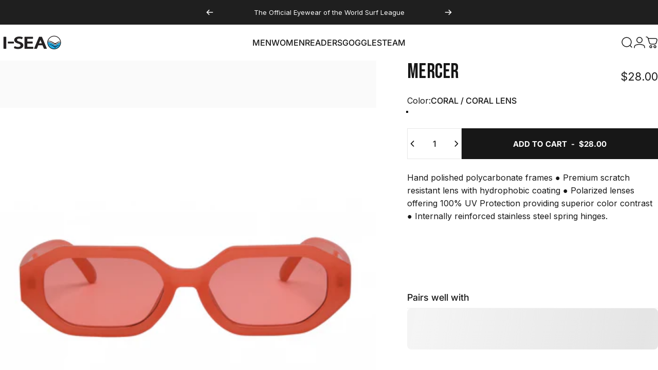

--- FILE ---
content_type: text/html; charset=utf-8
request_url: https://i-sea.com/products/mercer
body_size: 64211
content:
<!doctype html>
<html class="no-js" lang="en" dir="ltr">
  <head>
    <meta charset="utf-8">
    <meta http-equiv="X-UA-Compatible" content="IE=edge,chrome=1">
    <meta name="viewport" content="width=device-width,initial-scale=1">
    <meta name="theme-color" content="#171717">
    <link rel="canonical" href="https://i-sea.com/products/mercer">
    <link rel="preconnect" href="https://cdn.shopify.com" crossorigin>
    <link rel="preconnect" href="https://fonts.shopifycdn.com" crossorigin>
    
    <link rel="dns-prefetch" href="https://ajax.googleapis.com">
    <link rel="dns-prefetch" href="https://maps.googleapis.com">
    <link rel="dns-prefetch" href="https://maps.gstatic.com">
    
<link rel="shortcut icon" href="//i-sea.com/cdn/shop/files/ico_icon_2734c34b-844d-4e7f-93ce-1c8c766edcb2.png?crop=center&height=32&v=1672704786&width=32" type="image/png" /><title>Mercer &ndash; I-SEA</title><meta name="description" content="Hand polished polycarbonate frames ● Premium scratch resistant lens with hydrophobic coating ● Polarized lenses offering 100% UV Protection providing superior color contrast ● Internally reinforced stainless steel spring hinges.">
<meta property="og:site_name" content="I-SEA">
<meta property="og:url" content="https://i-sea.com/products/mercer">
<meta property="og:title" content="Mercer">
<meta property="og:type" content="product">
<meta property="og:description" content="Hand polished polycarbonate frames ● Premium scratch resistant lens with hydrophobic coating ● Polarized lenses offering 100% UV Protection providing superior color contrast ● Internally reinforced stainless steel spring hinges."><meta property="og:price:amount" content="28.00">
  <meta property="og:price:currency" content="USD"><meta property="og:image" content="http://i-sea.com/cdn/shop/products/i992-isea-mercer-MercerCoral-Coral01.jpg?v=1761848864">
  <meta property="og:image:secure_url" content="https://i-sea.com/cdn/shop/products/i992-isea-mercer-MercerCoral-Coral01.jpg?v=1761848864">
  <meta property="og:image:width" content="940">
  <meta property="og:image:height" content="940"><meta name="twitter:site" content="@">
<meta name="twitter:card" content="summary_large_image">
<meta name="twitter:title" content="Mercer">
<meta name="twitter:description" content="Hand polished polycarbonate frames ● Premium scratch resistant lens with hydrophobic coating ● Polarized lenses offering 100% UV Protection providing superior color contrast ● Internally reinforced stainless steel spring hinges.">
<style>@font-face {
  font-family: "Bebas Neue";
  font-weight: 400;
  font-style: normal;
  font-display: swap;
  src: url("//i-sea.com/cdn/fonts/bebas_neue/bebasneue_n4.135cdbcf397f167ca17d9c75224e0af26b4b4e55.woff2") format("woff2"),
       url("//i-sea.com/cdn/fonts/bebas_neue/bebasneue_n4.3288a6929ba3287812eb6a03e362ee0bf5be1e3d.woff") format("woff");
}
@font-face {
  font-family: Inter;
  font-weight: 400;
  font-style: normal;
  font-display: swap;
  src: url("//i-sea.com/cdn/fonts/inter/inter_n4.b2a3f24c19b4de56e8871f609e73ca7f6d2e2bb9.woff2") format("woff2"),
       url("//i-sea.com/cdn/fonts/inter/inter_n4.af8052d517e0c9ffac7b814872cecc27ae1fa132.woff") format("woff");
}
@font-face {
  font-family: Inter;
  font-weight: 500;
  font-style: normal;
  font-display: swap;
  src: url("//i-sea.com/cdn/fonts/inter/inter_n5.d7101d5e168594dd06f56f290dd759fba5431d97.woff2") format("woff2"),
       url("//i-sea.com/cdn/fonts/inter/inter_n5.5332a76bbd27da00474c136abb1ca3cbbf259068.woff") format("woff");
}
@font-face {
  font-family: Inter;
  font-weight: 700;
  font-style: normal;
  font-display: swap;
  src: url("//i-sea.com/cdn/fonts/inter/inter_n7.02711e6b374660cfc7915d1afc1c204e633421e4.woff2") format("woff2"),
       url("//i-sea.com/cdn/fonts/inter/inter_n7.6dab87426f6b8813070abd79972ceaf2f8d3b012.woff") format("woff");
}
@font-face {
  font-family: Inter;
  font-weight: 400;
  font-style: italic;
  font-display: swap;
  src: url("//i-sea.com/cdn/fonts/inter/inter_i4.feae1981dda792ab80d117249d9c7e0f1017e5b3.woff2") format("woff2"),
       url("//i-sea.com/cdn/fonts/inter/inter_i4.62773b7113d5e5f02c71486623cf828884c85c6e.woff") format("woff");
}
@font-face {
  font-family: Inter;
  font-weight: 700;
  font-style: italic;
  font-display: swap;
  src: url("//i-sea.com/cdn/fonts/inter/inter_i7.b377bcd4cc0f160622a22d638ae7e2cd9b86ea4c.woff2") format("woff2"),
       url("//i-sea.com/cdn/fonts/inter/inter_i7.7c69a6a34e3bb44fcf6f975857e13b9a9b25beb4.woff") format("woff");
}
:root {
    /*! General */
    --color-base-text: 23 23 23;
    --color-base-highlight: 255 107 107;
    --color-base-background: 255 255 255;
    --color-base-button: 23 23 23;
    --color-base-button-gradient: #171717;
    --color-base-button-text: 255 255 255;
    --color-keyboard-focus: 42 150 161;
    --color-shadow: 52 184 197;
    --color-price: 23 23 23;
    --color-sale-price: 225 29 72;
    --color-sale-tag: 225 29 72;
    --color-sale-tag-text: 255 255 255;
    --color-rating: 255 107 107;
    --color-placeholder: 250 250 250;
    --color-success-text: 5 150 105;
    --color-success-background: 209 250 229;
    --color-error-text: 220 38 38;
    --color-error-background: 254 226 226;
    --color-info-text: 2 132 199;
    --color-info-background: 219 234 254;
    
    /*! Menu and drawers */
    --color-drawer-text: 23 23 23;
    --color-drawer-background: 255 255 255;
    --color-drawer-button-background: 23 23 23;
    --color-drawer-button-gradient: #171717;
    --color-drawer-button-text: 255 255 255;
    --color-drawer-overlay: 23 23 23;

    /*! Product card */
    --card-radius: var(--rounded-card);
    --card-border-width: 0.2rem;
    --card-border-opacity: 0.0;
    --card-shadow-opacity: 0.1;
    --card-shadow-horizontal-offset: 0.0rem;
    --card-shadow-vertical-offset: 0.0rem;

    /*! Buttons */
    --buttons-radius: var(--rounded-button);
    --buttons-border-width: 2px;
    --buttons-border-opacity: 1.0;
    --buttons-shadow-opacity: 0.0;
    --buttons-shadow-horizontal-offset: 0px;
    --buttons-shadow-vertical-offset: 0px;

    /*! Inputs */
    --inputs-radius: var(--rounded-input);
    --inputs-border-width: 0px;
    --inputs-border-opacity: 0.65;

    /*! Spacing */
    --sp-0d5: 0.125rem;
    --sp-1: 0.25rem;
    --sp-1d5: 0.375rem;
    --sp-2: 0.5rem;
    --sp-2d5: 0.625rem;
    --sp-3: 0.75rem;
    --sp-3d5: 0.875rem;
    --sp-4: 1rem;
    --sp-4d5: 1.125rem;
    --sp-5: 1.25rem;
    --sp-5d5: 1.375rem;
    --sp-6: 1.5rem;
    --sp-6d5: 1.625rem;
    --sp-7: 1.75rem;
    --sp-7d5: 1.875rem;
    --sp-8: 2rem;
    --sp-8d5: 2.125rem;
    --sp-9: 2.25rem;
    --sp-9d5: 2.375rem;
    --sp-10: 2.5rem;
    --sp-10d5: 2.625rem;
    --sp-11: 2.75rem;
    --sp-12: 3rem;
    --sp-13: 3.25rem;
    --sp-14: 3.5rem;
    --sp-15: 3.875rem;
    --sp-16: 4rem;
    --sp-18: 4.5rem;
    --sp-20: 5rem;
    --sp-23: 5.625rem;
    --sp-24: 6rem;
    --sp-28: 7rem;
    --sp-32: 8rem;
    --sp-36: 9rem;
    --sp-40: 10rem;
    --sp-44: 11rem;
    --sp-48: 12rem;
    --sp-52: 13rem;
    --sp-56: 14rem;
    --sp-60: 15rem;
    --sp-64: 16rem;
    --sp-68: 17rem;
    --sp-72: 18rem;
    --sp-80: 20rem;
    --sp-96: 24rem;
    --sp-100: 32rem;

    /*! Font family */
    --font-heading-family: "Bebas Neue", sans-serif;
    --font-heading-style: normal;
    --font-heading-weight: 400;
    --font-heading-line-height: 1;
    --font-heading-letter-spacing: 0.005em;
    

    --font-body-family: Inter, sans-serif;
    --font-body-style: normal;
    --font-body-weight: 400;
    --font-body-line-height: 1.2;
    --font-body-letter-spacing: 0.0em;

    --font-navigation-family: var(--font-body-family);
    --font-navigation-size: clamp(0.875rem, 0.748rem + 0.3174vw, 1.125rem);
    --font-navigation-weight: 500;
    
      --font-navigation-text-transform: uppercase;
    

    --font-button-family: var(--font-body-family);
    --font-button-size: clamp(0.875rem, 0.8115rem + 0.1587vw, 1.0rem);
    --font-button-weight: 700;
    
      --font-button-text-transform: uppercase;
    

    --font-product-family: var(--font-body-family);
    --font-product-size: clamp(1.0rem, 0.873rem + 0.3175vw, 1.25rem);
    --font-product-weight: 500;
    

    /*! Font size */
    --text-3xs: 0.625rem;
    --text-2xs: 0.6875rem;
    --text-xs: 0.75rem;
    --text-2sm: 0.8125rem;
    --text-sm: 0.875rem;
    --text-base: 1.0rem;
    --text-lg: 1.125rem;
    --text-xl: 1.25rem;
    --text-2xl: 1.5rem;
    --text-3xl: 1.875rem;
    --text-4xl: 2.25rem;
    --text-5xl: 3.0rem;
    --text-6xl: 3.75rem;
    --text-7xl: 4.5rem;
    --text-8xl: 6.0rem;

    /*! Layout */
    --page-width: 1900px;
    --gap-padding: clamp(var(--sp-5), 2.526vw, var(--sp-12));
    --grid-gap: clamp(40px, 20vw, 60px);
    --page-padding: var(--sp-5);
    --page-container: min(calc(100vw - var(--scrollbar-width, 0px) - var(--page-padding) * 2), var(--page-width));
    --rounded-button: 0rem;
    --rounded-input: 0rem;
    --rounded-card: 0rem;
    --rounded-block: 0rem;

    /*! Other */
    --icon-weight: 1.5px;
  }

  @media screen and (min-width: 1024px) {
    :root {
      --page-padding: var(--sp-9);
    }
  }

  @media screen and (min-width: 1280px) {
    :root {
      --gap-padding: var(--sp-12);
      --page-padding: var(--sp-12);
      --page-container: min(calc(100vw - var(--scrollbar-width, 0px) - var(--page-padding) * 2), max(var(--page-width), 1280px));
    }
  }

  @media screen and (min-width: 1536px) {
    :root {
      --page-padding: max(var(--sp-12), 50vw - var(--scrollbar-width, 0px)/2 - var(--page-width)/2);
    }
  }
</style>
  <link rel="preload" as="font" href="//i-sea.com/cdn/fonts/inter/inter_n4.b2a3f24c19b4de56e8871f609e73ca7f6d2e2bb9.woff2" type="font/woff2" crossorigin>
  

  <link rel="preload" as="font" href="//i-sea.com/cdn/fonts/bebas_neue/bebasneue_n4.135cdbcf397f167ca17d9c75224e0af26b4b4e55.woff2" type="font/woff2" crossorigin>
  
<link href="//i-sea.com/cdn/shop/t/21/assets/theme.css?v=30441311580871744971767291813" rel="stylesheet" type="text/css" media="all" /><link href="//i-sea.com/cdn/shop/t/21/assets/custom.css?v=87272819212686258711767291813" rel="stylesheet" type="text/css" media="all" /><link rel="stylesheet" href="//i-sea.com/cdn/shop/t/21/assets/apps.css?v=162097722211979372921767291813" media="print" fetchpriority="low" onload="this.media='all'">

    <script>window.performance && window.performance.mark && window.performance.mark('shopify.content_for_header.start');</script><meta name="google-site-verification" content="n2IaG_LU5hqiO-YuNQQXxN9AXFTswagLyIpUkaa0lrY">
<meta name="google-site-verification" content="VzxvEKGlygD9s3XAATjpz1uwSQU7NedMpujgaBj2Ezo">
<meta name="google-site-verification" content="lwCBfpJceaZLGw-g58NVIaLCHbghlZ-Cgz1FXL-Bhyo">
<meta id="shopify-digital-wallet" name="shopify-digital-wallet" content="/2165440587/digital_wallets/dialog">
<meta name="shopify-checkout-api-token" content="712099d52affbd13d7cf26bbe04b9eb3">
<meta id="in-context-paypal-metadata" data-shop-id="2165440587" data-venmo-supported="false" data-environment="production" data-locale="en_US" data-paypal-v4="true" data-currency="USD">
<link rel="alternate" type="application/json+oembed" href="https://i-sea.com/products/mercer.oembed">
<script async="async" src="/checkouts/internal/preloads.js?locale=en-US"></script>
<link rel="preconnect" href="https://shop.app" crossorigin="anonymous">
<script async="async" src="https://shop.app/checkouts/internal/preloads.js?locale=en-US&shop_id=2165440587" crossorigin="anonymous"></script>
<script id="apple-pay-shop-capabilities" type="application/json">{"shopId":2165440587,"countryCode":"US","currencyCode":"USD","merchantCapabilities":["supports3DS"],"merchantId":"gid:\/\/shopify\/Shop\/2165440587","merchantName":"I-SEA","requiredBillingContactFields":["postalAddress","email","phone"],"requiredShippingContactFields":["postalAddress","email","phone"],"shippingType":"shipping","supportedNetworks":["visa","masterCard","amex","discover","elo","jcb"],"total":{"type":"pending","label":"I-SEA","amount":"1.00"},"shopifyPaymentsEnabled":true,"supportsSubscriptions":true}</script>
<script id="shopify-features" type="application/json">{"accessToken":"712099d52affbd13d7cf26bbe04b9eb3","betas":["rich-media-storefront-analytics"],"domain":"i-sea.com","predictiveSearch":true,"shopId":2165440587,"locale":"en"}</script>
<script>var Shopify = Shopify || {};
Shopify.shop = "i-sea-products.myshopify.com";
Shopify.locale = "en";
Shopify.currency = {"active":"USD","rate":"1.0"};
Shopify.country = "US";
Shopify.theme = {"name":"Production","id":158182768890,"schema_name":"Concept","schema_version":"4.3.1","theme_store_id":2412,"role":"main"};
Shopify.theme.handle = "null";
Shopify.theme.style = {"id":null,"handle":null};
Shopify.cdnHost = "i-sea.com/cdn";
Shopify.routes = Shopify.routes || {};
Shopify.routes.root = "/";</script>
<script type="module">!function(o){(o.Shopify=o.Shopify||{}).modules=!0}(window);</script>
<script>!function(o){function n(){var o=[];function n(){o.push(Array.prototype.slice.apply(arguments))}return n.q=o,n}var t=o.Shopify=o.Shopify||{};t.loadFeatures=n(),t.autoloadFeatures=n()}(window);</script>
<script>
  window.ShopifyPay = window.ShopifyPay || {};
  window.ShopifyPay.apiHost = "shop.app\/pay";
  window.ShopifyPay.redirectState = null;
</script>
<script id="shop-js-analytics" type="application/json">{"pageType":"product"}</script>
<script defer="defer" async type="module" src="//i-sea.com/cdn/shopifycloud/shop-js/modules/v2/client.init-shop-cart-sync_C5BV16lS.en.esm.js"></script>
<script defer="defer" async type="module" src="//i-sea.com/cdn/shopifycloud/shop-js/modules/v2/chunk.common_CygWptCX.esm.js"></script>
<script type="module">
  await import("//i-sea.com/cdn/shopifycloud/shop-js/modules/v2/client.init-shop-cart-sync_C5BV16lS.en.esm.js");
await import("//i-sea.com/cdn/shopifycloud/shop-js/modules/v2/chunk.common_CygWptCX.esm.js");

  window.Shopify.SignInWithShop?.initShopCartSync?.({"fedCMEnabled":true,"windoidEnabled":true});

</script>
<script defer="defer" async type="module" src="//i-sea.com/cdn/shopifycloud/shop-js/modules/v2/client.payment-terms_CZxnsJam.en.esm.js"></script>
<script defer="defer" async type="module" src="//i-sea.com/cdn/shopifycloud/shop-js/modules/v2/chunk.common_CygWptCX.esm.js"></script>
<script defer="defer" async type="module" src="//i-sea.com/cdn/shopifycloud/shop-js/modules/v2/chunk.modal_D71HUcav.esm.js"></script>
<script type="module">
  await import("//i-sea.com/cdn/shopifycloud/shop-js/modules/v2/client.payment-terms_CZxnsJam.en.esm.js");
await import("//i-sea.com/cdn/shopifycloud/shop-js/modules/v2/chunk.common_CygWptCX.esm.js");
await import("//i-sea.com/cdn/shopifycloud/shop-js/modules/v2/chunk.modal_D71HUcav.esm.js");

  
</script>
<script>
  window.Shopify = window.Shopify || {};
  if (!window.Shopify.featureAssets) window.Shopify.featureAssets = {};
  window.Shopify.featureAssets['shop-js'] = {"shop-cart-sync":["modules/v2/client.shop-cart-sync_ZFArdW7E.en.esm.js","modules/v2/chunk.common_CygWptCX.esm.js"],"init-fed-cm":["modules/v2/client.init-fed-cm_CmiC4vf6.en.esm.js","modules/v2/chunk.common_CygWptCX.esm.js"],"shop-button":["modules/v2/client.shop-button_tlx5R9nI.en.esm.js","modules/v2/chunk.common_CygWptCX.esm.js"],"shop-cash-offers":["modules/v2/client.shop-cash-offers_DOA2yAJr.en.esm.js","modules/v2/chunk.common_CygWptCX.esm.js","modules/v2/chunk.modal_D71HUcav.esm.js"],"init-windoid":["modules/v2/client.init-windoid_sURxWdc1.en.esm.js","modules/v2/chunk.common_CygWptCX.esm.js"],"shop-toast-manager":["modules/v2/client.shop-toast-manager_ClPi3nE9.en.esm.js","modules/v2/chunk.common_CygWptCX.esm.js"],"init-shop-email-lookup-coordinator":["modules/v2/client.init-shop-email-lookup-coordinator_B8hsDcYM.en.esm.js","modules/v2/chunk.common_CygWptCX.esm.js"],"init-shop-cart-sync":["modules/v2/client.init-shop-cart-sync_C5BV16lS.en.esm.js","modules/v2/chunk.common_CygWptCX.esm.js"],"avatar":["modules/v2/client.avatar_BTnouDA3.en.esm.js"],"pay-button":["modules/v2/client.pay-button_FdsNuTd3.en.esm.js","modules/v2/chunk.common_CygWptCX.esm.js"],"init-customer-accounts":["modules/v2/client.init-customer-accounts_DxDtT_ad.en.esm.js","modules/v2/client.shop-login-button_C5VAVYt1.en.esm.js","modules/v2/chunk.common_CygWptCX.esm.js","modules/v2/chunk.modal_D71HUcav.esm.js"],"init-shop-for-new-customer-accounts":["modules/v2/client.init-shop-for-new-customer-accounts_ChsxoAhi.en.esm.js","modules/v2/client.shop-login-button_C5VAVYt1.en.esm.js","modules/v2/chunk.common_CygWptCX.esm.js","modules/v2/chunk.modal_D71HUcav.esm.js"],"shop-login-button":["modules/v2/client.shop-login-button_C5VAVYt1.en.esm.js","modules/v2/chunk.common_CygWptCX.esm.js","modules/v2/chunk.modal_D71HUcav.esm.js"],"init-customer-accounts-sign-up":["modules/v2/client.init-customer-accounts-sign-up_CPSyQ0Tj.en.esm.js","modules/v2/client.shop-login-button_C5VAVYt1.en.esm.js","modules/v2/chunk.common_CygWptCX.esm.js","modules/v2/chunk.modal_D71HUcav.esm.js"],"shop-follow-button":["modules/v2/client.shop-follow-button_Cva4Ekp9.en.esm.js","modules/v2/chunk.common_CygWptCX.esm.js","modules/v2/chunk.modal_D71HUcav.esm.js"],"checkout-modal":["modules/v2/client.checkout-modal_BPM8l0SH.en.esm.js","modules/v2/chunk.common_CygWptCX.esm.js","modules/v2/chunk.modal_D71HUcav.esm.js"],"lead-capture":["modules/v2/client.lead-capture_Bi8yE_yS.en.esm.js","modules/v2/chunk.common_CygWptCX.esm.js","modules/v2/chunk.modal_D71HUcav.esm.js"],"shop-login":["modules/v2/client.shop-login_D6lNrXab.en.esm.js","modules/v2/chunk.common_CygWptCX.esm.js","modules/v2/chunk.modal_D71HUcav.esm.js"],"payment-terms":["modules/v2/client.payment-terms_CZxnsJam.en.esm.js","modules/v2/chunk.common_CygWptCX.esm.js","modules/v2/chunk.modal_D71HUcav.esm.js"]};
</script>
<script>(function() {
  var isLoaded = false;
  function asyncLoad() {
    if (isLoaded) return;
    isLoaded = true;
    var urls = ["https:\/\/d10lpsik1i8c69.cloudfront.net\/w.js?shop=i-sea-products.myshopify.com","https:\/\/api.salesreps.io\/shopify.js?key=6807f3f65ae7c65f3ba12de0\u0026shop=i-sea-products.myshopify.com"];
    for (var i = 0; i < urls.length; i++) {
      var s = document.createElement('script');
      s.type = 'text/javascript';
      s.async = true;
      s.src = urls[i];
      var x = document.getElementsByTagName('script')[0];
      x.parentNode.insertBefore(s, x);
    }
  };
  if(window.attachEvent) {
    window.attachEvent('onload', asyncLoad);
  } else {
    window.addEventListener('load', asyncLoad, false);
  }
})();</script>
<script id="__st">var __st={"a":2165440587,"offset":-28800,"reqid":"e19344c8-0e0c-40ce-b9a5-c1a8ff7ae719-1768655980","pageurl":"i-sea.com\/products\/mercer","u":"d1ed0e938372","p":"product","rtyp":"product","rid":6854875087038};</script>
<script>window.ShopifyPaypalV4VisibilityTracking = true;</script>
<script id="captcha-bootstrap">!function(){'use strict';const t='contact',e='account',n='new_comment',o=[[t,t],['blogs',n],['comments',n],[t,'customer']],c=[[e,'customer_login'],[e,'guest_login'],[e,'recover_customer_password'],[e,'create_customer']],r=t=>t.map((([t,e])=>`form[action*='/${t}']:not([data-nocaptcha='true']) input[name='form_type'][value='${e}']`)).join(','),a=t=>()=>t?[...document.querySelectorAll(t)].map((t=>t.form)):[];function s(){const t=[...o],e=r(t);return a(e)}const i='password',u='form_key',d=['recaptcha-v3-token','g-recaptcha-response','h-captcha-response',i],f=()=>{try{return window.sessionStorage}catch{return}},m='__shopify_v',_=t=>t.elements[u];function p(t,e,n=!1){try{const o=window.sessionStorage,c=JSON.parse(o.getItem(e)),{data:r}=function(t){const{data:e,action:n}=t;return t[m]||n?{data:e,action:n}:{data:t,action:n}}(c);for(const[e,n]of Object.entries(r))t.elements[e]&&(t.elements[e].value=n);n&&o.removeItem(e)}catch(o){console.error('form repopulation failed',{error:o})}}const l='form_type',E='cptcha';function T(t){t.dataset[E]=!0}const w=window,h=w.document,L='Shopify',v='ce_forms',y='captcha';let A=!1;((t,e)=>{const n=(g='f06e6c50-85a8-45c8-87d0-21a2b65856fe',I='https://cdn.shopify.com/shopifycloud/storefront-forms-hcaptcha/ce_storefront_forms_captcha_hcaptcha.v1.5.2.iife.js',D={infoText:'Protected by hCaptcha',privacyText:'Privacy',termsText:'Terms'},(t,e,n)=>{const o=w[L][v],c=o.bindForm;if(c)return c(t,g,e,D).then(n);var r;o.q.push([[t,g,e,D],n]),r=I,A||(h.body.append(Object.assign(h.createElement('script'),{id:'captcha-provider',async:!0,src:r})),A=!0)});var g,I,D;w[L]=w[L]||{},w[L][v]=w[L][v]||{},w[L][v].q=[],w[L][y]=w[L][y]||{},w[L][y].protect=function(t,e){n(t,void 0,e),T(t)},Object.freeze(w[L][y]),function(t,e,n,w,h,L){const[v,y,A,g]=function(t,e,n){const i=e?o:[],u=t?c:[],d=[...i,...u],f=r(d),m=r(i),_=r(d.filter((([t,e])=>n.includes(e))));return[a(f),a(m),a(_),s()]}(w,h,L),I=t=>{const e=t.target;return e instanceof HTMLFormElement?e:e&&e.form},D=t=>v().includes(t);t.addEventListener('submit',(t=>{const e=I(t);if(!e)return;const n=D(e)&&!e.dataset.hcaptchaBound&&!e.dataset.recaptchaBound,o=_(e),c=g().includes(e)&&(!o||!o.value);(n||c)&&t.preventDefault(),c&&!n&&(function(t){try{if(!f())return;!function(t){const e=f();if(!e)return;const n=_(t);if(!n)return;const o=n.value;o&&e.removeItem(o)}(t);const e=Array.from(Array(32),(()=>Math.random().toString(36)[2])).join('');!function(t,e){_(t)||t.append(Object.assign(document.createElement('input'),{type:'hidden',name:u})),t.elements[u].value=e}(t,e),function(t,e){const n=f();if(!n)return;const o=[...t.querySelectorAll(`input[type='${i}']`)].map((({name:t})=>t)),c=[...d,...o],r={};for(const[a,s]of new FormData(t).entries())c.includes(a)||(r[a]=s);n.setItem(e,JSON.stringify({[m]:1,action:t.action,data:r}))}(t,e)}catch(e){console.error('failed to persist form',e)}}(e),e.submit())}));const S=(t,e)=>{t&&!t.dataset[E]&&(n(t,e.some((e=>e===t))),T(t))};for(const o of['focusin','change'])t.addEventListener(o,(t=>{const e=I(t);D(e)&&S(e,y())}));const B=e.get('form_key'),M=e.get(l),P=B&&M;t.addEventListener('DOMContentLoaded',(()=>{const t=y();if(P)for(const e of t)e.elements[l].value===M&&p(e,B);[...new Set([...A(),...v().filter((t=>'true'===t.dataset.shopifyCaptcha))])].forEach((e=>S(e,t)))}))}(h,new URLSearchParams(w.location.search),n,t,e,['guest_login'])})(!0,!0)}();</script>
<script integrity="sha256-4kQ18oKyAcykRKYeNunJcIwy7WH5gtpwJnB7kiuLZ1E=" data-source-attribution="shopify.loadfeatures" defer="defer" src="//i-sea.com/cdn/shopifycloud/storefront/assets/storefront/load_feature-a0a9edcb.js" crossorigin="anonymous"></script>
<script crossorigin="anonymous" defer="defer" src="//i-sea.com/cdn/shopifycloud/storefront/assets/shopify_pay/storefront-65b4c6d7.js?v=20250812"></script>
<script data-source-attribution="shopify.dynamic_checkout.dynamic.init">var Shopify=Shopify||{};Shopify.PaymentButton=Shopify.PaymentButton||{isStorefrontPortableWallets:!0,init:function(){window.Shopify.PaymentButton.init=function(){};var t=document.createElement("script");t.src="https://i-sea.com/cdn/shopifycloud/portable-wallets/latest/portable-wallets.en.js",t.type="module",document.head.appendChild(t)}};
</script>
<script data-source-attribution="shopify.dynamic_checkout.buyer_consent">
  function portableWalletsHideBuyerConsent(e){var t=document.getElementById("shopify-buyer-consent"),n=document.getElementById("shopify-subscription-policy-button");t&&n&&(t.classList.add("hidden"),t.setAttribute("aria-hidden","true"),n.removeEventListener("click",e))}function portableWalletsShowBuyerConsent(e){var t=document.getElementById("shopify-buyer-consent"),n=document.getElementById("shopify-subscription-policy-button");t&&n&&(t.classList.remove("hidden"),t.removeAttribute("aria-hidden"),n.addEventListener("click",e))}window.Shopify?.PaymentButton&&(window.Shopify.PaymentButton.hideBuyerConsent=portableWalletsHideBuyerConsent,window.Shopify.PaymentButton.showBuyerConsent=portableWalletsShowBuyerConsent);
</script>
<script data-source-attribution="shopify.dynamic_checkout.cart.bootstrap">document.addEventListener("DOMContentLoaded",(function(){function t(){return document.querySelector("shopify-accelerated-checkout-cart, shopify-accelerated-checkout")}if(t())Shopify.PaymentButton.init();else{new MutationObserver((function(e,n){t()&&(Shopify.PaymentButton.init(),n.disconnect())})).observe(document.body,{childList:!0,subtree:!0})}}));
</script>
<script id='scb4127' type='text/javascript' async='' src='https://i-sea.com/cdn/shopifycloud/privacy-banner/storefront-banner.js'></script><link id="shopify-accelerated-checkout-styles" rel="stylesheet" media="screen" href="https://i-sea.com/cdn/shopifycloud/portable-wallets/latest/accelerated-checkout-backwards-compat.css" crossorigin="anonymous">
<style id="shopify-accelerated-checkout-cart">
        #shopify-buyer-consent {
  margin-top: 1em;
  display: inline-block;
  width: 100%;
}

#shopify-buyer-consent.hidden {
  display: none;
}

#shopify-subscription-policy-button {
  background: none;
  border: none;
  padding: 0;
  text-decoration: underline;
  font-size: inherit;
  cursor: pointer;
}

#shopify-subscription-policy-button::before {
  box-shadow: none;
}

      </style>

<script>window.performance && window.performance.mark && window.performance.mark('shopify.content_for_header.end');</script>

    <script src="//i-sea.com/cdn/shop/t/21/assets/vendor.js?v=83836565987576270061767291813" defer="defer"></script>
    <script src="//i-sea.com/cdn/shop/t/21/assets/theme.js?v=137958394707155981401767291813" defer="defer"></script><script>
  document.documentElement.classList.replace('no-js', 'js');

  window.theme = window.theme || {};
  theme.routes = {
    shop_url: 'https://i-sea.com',
    root_url: '/',
    cart_url: '/cart',
    cart_add_url: '/cart/add',
    cart_change_url: '/cart/change',
    cart_update_url: '/cart/update',
    search_url: '/search',
    predictive_search_url: '/search/suggest'
  };

  theme.variantStrings = {
    preOrder: "Pre-order",
    addToCart: "Add to cart",
    soldOut: "Sold Out",
    unavailable: "Unavailable",
    addToBundle: "Add to bundle",
    backInStock: "Notify me when it’s available"
  };

  theme.shippingCalculatorStrings = {
    error: "One or more errors occurred while retrieving the shipping rates:",
    notFound: "Sorry, we do not ship to your address.",
    oneResult: "There is one shipping rate for your address:",
    multipleResults: "There are multiple shipping rates for your address:"
  };

  theme.discountStrings = {
    error: "Discount code cannot be applied to your cart",
    shippingError: "Shipping discounts are shown at checkout after adding an address"
  };

  theme.recipientFormStrings = {
    expanded: "Gift card recipient form expanded",
    collapsed: "Gift card recipient form collapsed"
  };

  theme.quickOrderListStrings = {
    itemsAdded: "[quantity] items added",
    itemAdded: "[quantity] item added",
    itemsRemoved: "[quantity] items removed",
    itemRemoved: "[quantity] item removed",
    viewCart: "View cart",
    each: "[money]\/ea",
    minError: "This item has a minimum of [min]",
    maxError: "This item has a maximum of [max]",
    stepError: "You can only add this item in increments of [step]"
  };

  theme.cartStrings = {
    error: "There was an error while updating your cart. Please try again.",
    quantityError: "You can only add [quantity] of this item to your cart."
  };

  theme.dateStrings = {
    d: "d",
    day: "Day",
    days: "Days",
    h: "h",
    hour: "Hour",
    hours: "Hours",
    m: "m",
    minute: "Min",
    minutes: "Mins",
    s: "s",
    second: "Sec",
    seconds: "Secs"
  };theme.strings = {
    recentlyViewedEmpty: "Your recently viewed is empty.",
    close: "Close",
    next: "Next",
    previous: "Previous",
    qrImageAlt: "QR code — scan to redeem gift card"
  };

  theme.settings = {
    moneyFormat: "${{amount}}",
    moneyWithCurrencyFormat: "${{amount}} USD",
    currencyCodeEnabled: false,
    externalLinksNewTab: true,
    cartType: "drawer",
    isCartTemplate: false,
    pswpModule: "\/\/i-sea.com\/cdn\/shop\/t\/21\/assets\/photoswipe.min.js?v=41760041872977459911767291813",
    themeName: 'Concept',
    themeVersion: '4.3.1',
    agencyId: ''
  };// We save the product ID in local storage to be eventually used for recently viewed section
    try {
      const recentlyViewedProducts = new Set(JSON.parse(window.localStorage.getItem(`${theme.settings.themeName}:recently-viewed`) || '[]'));

      recentlyViewedProducts.delete(6854875087038); // Delete first to re-move the product
      recentlyViewedProducts.add(6854875087038);

      window.localStorage.setItem(`${theme.settings.themeName}:recently-viewed`, JSON.stringify(Array.from(recentlyViewedProducts.values()).reverse()));
    } catch (e) {
      // Safari in private mode does not allow setting item, we silently fail
    }</script>
<!-- BEGIN app block: shopify://apps/klaviyo-email-marketing-sms/blocks/klaviyo-onsite-embed/2632fe16-c075-4321-a88b-50b567f42507 -->












  <script async src="https://static.klaviyo.com/onsite/js/V874AX/klaviyo.js?company_id=V874AX"></script>
  <script>!function(){if(!window.klaviyo){window._klOnsite=window._klOnsite||[];try{window.klaviyo=new Proxy({},{get:function(n,i){return"push"===i?function(){var n;(n=window._klOnsite).push.apply(n,arguments)}:function(){for(var n=arguments.length,o=new Array(n),w=0;w<n;w++)o[w]=arguments[w];var t="function"==typeof o[o.length-1]?o.pop():void 0,e=new Promise((function(n){window._klOnsite.push([i].concat(o,[function(i){t&&t(i),n(i)}]))}));return e}}})}catch(n){window.klaviyo=window.klaviyo||[],window.klaviyo.push=function(){var n;(n=window._klOnsite).push.apply(n,arguments)}}}}();</script>

  
    <script id="viewed_product">
      if (item == null) {
        var _learnq = _learnq || [];

        var MetafieldReviews = null
        var MetafieldYotpoRating = null
        var MetafieldYotpoCount = null
        var MetafieldLooxRating = null
        var MetafieldLooxCount = null
        var okendoProduct = null
        var okendoProductReviewCount = null
        var okendoProductReviewAverageValue = null
        try {
          // The following fields are used for Customer Hub recently viewed in order to add reviews.
          // This information is not part of __kla_viewed. Instead, it is part of __kla_viewed_reviewed_items
          MetafieldReviews = {"rating":{"scale_min":"1.0","scale_max":"5.0","value":"5.0"},"rating_count":2};
          MetafieldYotpoRating = null
          MetafieldYotpoCount = null
          MetafieldLooxRating = "5.0"
          MetafieldLooxCount = 1

          okendoProduct = null
          // If the okendo metafield is not legacy, it will error, which then requires the new json formatted data
          if (okendoProduct && 'error' in okendoProduct) {
            okendoProduct = null
          }
          okendoProductReviewCount = okendoProduct ? okendoProduct.reviewCount : null
          okendoProductReviewAverageValue = okendoProduct ? okendoProduct.reviewAverageValue : null
        } catch (error) {
          console.error('Error in Klaviyo onsite reviews tracking:', error);
        }

        var item = {
          Name: "Mercer",
          ProductID: 6854875087038,
          Categories: ["Fresh Looks: New Fashion Sunglasses Just Landed","Gift Guide","Women’s Sunglasses"],
          ImageURL: "https://i-sea.com/cdn/shop/products/i992-isea-mercer-MercerCoral-Coral01_grande.jpg?v=1761848864",
          URL: "https://i-sea.com/products/mercer",
          Brand: "I SEA",
          Price: "$28.00",
          Value: "28.00",
          CompareAtPrice: "$0.00"
        };
        _learnq.push(['track', 'Viewed Product', item]);
        _learnq.push(['trackViewedItem', {
          Title: item.Name,
          ItemId: item.ProductID,
          Categories: item.Categories,
          ImageUrl: item.ImageURL,
          Url: item.URL,
          Metadata: {
            Brand: item.Brand,
            Price: item.Price,
            Value: item.Value,
            CompareAtPrice: item.CompareAtPrice
          },
          metafields:{
            reviews: MetafieldReviews,
            yotpo:{
              rating: MetafieldYotpoRating,
              count: MetafieldYotpoCount,
            },
            loox:{
              rating: MetafieldLooxRating,
              count: MetafieldLooxCount,
            },
            okendo: {
              rating: okendoProductReviewAverageValue,
              count: okendoProductReviewCount,
            }
          }
        }]);
      }
    </script>
  




  <script>
    window.klaviyoReviewsProductDesignMode = false
  </script>







<!-- END app block --><!-- BEGIN app block: shopify://apps/judge-me-reviews/blocks/judgeme_core/61ccd3b1-a9f2-4160-9fe9-4fec8413e5d8 --><!-- Start of Judge.me Core -->






<link rel="dns-prefetch" href="https://cdnwidget.judge.me">
<link rel="dns-prefetch" href="https://cdn.judge.me">
<link rel="dns-prefetch" href="https://cdn1.judge.me">
<link rel="dns-prefetch" href="https://api.judge.me">

<script data-cfasync='false' class='jdgm-settings-script'>window.jdgmSettings={"pagination":5,"disable_web_reviews":true,"badge_no_review_text":"No reviews","badge_n_reviews_text":"{{ n }} review/reviews","badge_star_color":"#FF6B6B","hide_badge_preview_if_no_reviews":true,"badge_hide_text":false,"enforce_center_preview_badge":false,"widget_title":"Customer Reviews","widget_open_form_text":"Write a review","widget_close_form_text":"Cancel review","widget_refresh_page_text":"Refresh page","widget_summary_text":"Based on {{ number_of_reviews }} review/reviews","widget_no_review_text":"Be the first to write a review","widget_name_field_text":"Display name","widget_verified_name_field_text":"Verified Name (public)","widget_name_placeholder_text":"Display name","widget_required_field_error_text":"This field is required.","widget_email_field_text":"Email address","widget_verified_email_field_text":"Verified Email (private, can not be edited)","widget_email_placeholder_text":"Your email address","widget_email_field_error_text":"Please enter a valid email address.","widget_rating_field_text":"Rating","widget_review_title_field_text":"Review Title","widget_review_title_placeholder_text":"Give your review a title","widget_review_body_field_text":"Review content","widget_review_body_placeholder_text":"Start writing here...","widget_pictures_field_text":"Picture/Video (optional)","widget_submit_review_text":"Submit Review","widget_submit_verified_review_text":"Submit Verified Review","widget_submit_success_msg_with_auto_publish":"Thank you! Please refresh the page in a few moments to see your review. You can remove or edit your review by logging into \u003ca href='https://judge.me/login' target='_blank' rel='nofollow noopener'\u003eJudge.me\u003c/a\u003e","widget_submit_success_msg_no_auto_publish":"Thank you! Your review will be published as soon as it is approved by the shop admin. You can remove or edit your review by logging into \u003ca href='https://judge.me/login' target='_blank' rel='nofollow noopener'\u003eJudge.me\u003c/a\u003e","widget_show_default_reviews_out_of_total_text":"Showing {{ n_reviews_shown }} out of {{ n_reviews }} reviews.","widget_show_all_link_text":"Show all","widget_show_less_link_text":"Show less","widget_author_said_text":"{{ reviewer_name }} said:","widget_days_text":"{{ n }} days ago","widget_weeks_text":"{{ n }} week/weeks ago","widget_months_text":"{{ n }} month/months ago","widget_years_text":"{{ n }} year/years ago","widget_yesterday_text":"Yesterday","widget_today_text":"Today","widget_replied_text":"\u003e\u003e {{ shop_name }} replied:","widget_read_more_text":"Read more","widget_reviewer_name_as_initial":"","widget_rating_filter_color":"#121212","widget_rating_filter_see_all_text":"See all reviews","widget_sorting_most_recent_text":"Most Recent","widget_sorting_highest_rating_text":"Highest Rating","widget_sorting_lowest_rating_text":"Lowest Rating","widget_sorting_with_pictures_text":"Only Pictures","widget_sorting_most_helpful_text":"Most Helpful","widget_open_question_form_text":"Ask a question","widget_reviews_subtab_text":"Reviews","widget_questions_subtab_text":"Questions","widget_question_label_text":"Question","widget_answer_label_text":"Answer","widget_question_placeholder_text":"Write your question here","widget_submit_question_text":"Submit Question","widget_question_submit_success_text":"Thank you for your question! We will notify you once it gets answered.","widget_star_color":"#FF6B6B","verified_badge_text":"Verified","verified_badge_bg_color":"#121212","verified_badge_text_color":"","verified_badge_placement":"left-of-reviewer-name","widget_review_max_height":"","widget_hide_border":false,"widget_social_share":false,"widget_thumb":false,"widget_review_location_show":false,"widget_location_format":"","all_reviews_include_out_of_store_products":true,"all_reviews_out_of_store_text":"(out of store)","all_reviews_pagination":100,"all_reviews_product_name_prefix_text":"about","enable_review_pictures":true,"enable_question_anwser":false,"widget_theme":"default","review_date_format":"mm/dd/yyyy","default_sort_method":"most-recent","widget_product_reviews_subtab_text":"Product Reviews","widget_shop_reviews_subtab_text":"Shop Reviews","widget_other_products_reviews_text":"Reviews for other products","widget_store_reviews_subtab_text":"Store reviews","widget_no_store_reviews_text":"This store hasn't received any reviews yet","widget_web_restriction_product_reviews_text":"This product hasn't received any reviews yet","widget_no_items_text":"No items found","widget_show_more_text":"Show more","widget_write_a_store_review_text":"Write a Store Review","widget_other_languages_heading":"Reviews in Other Languages","widget_translate_review_text":"Translate review to {{ language }}","widget_translating_review_text":"Translating...","widget_show_original_translation_text":"Show original ({{ language }})","widget_translate_review_failed_text":"Review couldn't be translated.","widget_translate_review_retry_text":"Retry","widget_translate_review_try_again_later_text":"Try again later","show_product_url_for_grouped_product":false,"widget_sorting_pictures_first_text":"Pictures First","show_pictures_on_all_rev_page_mobile":false,"show_pictures_on_all_rev_page_desktop":false,"floating_tab_hide_mobile_install_preference":false,"floating_tab_button_name":"★ Reviews","floating_tab_title":"Let customers speak for us","floating_tab_button_color":"","floating_tab_button_background_color":"","floating_tab_url":"","floating_tab_url_enabled":false,"floating_tab_tab_style":"text","all_reviews_text_badge_text":"Customers rate us {{ shop.metafields.judgeme.all_reviews_rating | round: 1 }}/5 based on {{ shop.metafields.judgeme.all_reviews_count }} reviews.","all_reviews_text_badge_text_branded_style":"{{ shop.metafields.judgeme.all_reviews_rating | round: 1 }} out of 5 stars based on {{ shop.metafields.judgeme.all_reviews_count }} reviews","is_all_reviews_text_badge_a_link":false,"show_stars_for_all_reviews_text_badge":false,"all_reviews_text_badge_url":"","all_reviews_text_style":"branded","all_reviews_text_color_style":"judgeme_brand_color","all_reviews_text_color":"#108474","all_reviews_text_show_jm_brand":false,"featured_carousel_show_header":true,"featured_carousel_title":"Let customers speak for us","testimonials_carousel_title":"Customers are saying","videos_carousel_title":"Real customer stories","cards_carousel_title":"Customers are saying","featured_carousel_count_text":"from {{ n }} reviews","featured_carousel_add_link_to_all_reviews_page":false,"featured_carousel_url":"","featured_carousel_show_images":true,"featured_carousel_autoslide_interval":5,"featured_carousel_arrows_on_the_sides":false,"featured_carousel_height":250,"featured_carousel_width":80,"featured_carousel_image_size":0,"featured_carousel_image_height":250,"featured_carousel_arrow_color":"#eeeeee","verified_count_badge_style":"branded","verified_count_badge_orientation":"horizontal","verified_count_badge_color_style":"judgeme_brand_color","verified_count_badge_color":"#108474","is_verified_count_badge_a_link":false,"verified_count_badge_url":"","verified_count_badge_show_jm_brand":true,"widget_rating_preset_default":5,"widget_first_sub_tab":"product-reviews","widget_show_histogram":true,"widget_histogram_use_custom_color":true,"widget_pagination_use_custom_color":true,"widget_star_use_custom_color":false,"widget_verified_badge_use_custom_color":false,"widget_write_review_use_custom_color":false,"picture_reminder_submit_button":"Upload Pictures","enable_review_videos":false,"mute_video_by_default":false,"widget_sorting_videos_first_text":"Videos First","widget_review_pending_text":"Pending","featured_carousel_items_for_large_screen":3,"social_share_options_order":"Facebook,Twitter","remove_microdata_snippet":false,"disable_json_ld":false,"enable_json_ld_products":false,"preview_badge_show_question_text":false,"preview_badge_no_question_text":"No questions","preview_badge_n_question_text":"{{ number_of_questions }} question/questions","qa_badge_show_icon":false,"qa_badge_position":"same-row","remove_judgeme_branding":true,"widget_add_search_bar":true,"widget_search_bar_placeholder":"Search","widget_sorting_verified_only_text":"Verified only","featured_carousel_theme":"default","featured_carousel_show_rating":true,"featured_carousel_show_title":true,"featured_carousel_show_body":true,"featured_carousel_show_date":false,"featured_carousel_show_reviewer":true,"featured_carousel_show_product":false,"featured_carousel_header_background_color":"#108474","featured_carousel_header_text_color":"#ffffff","featured_carousel_name_product_separator":"reviewed","featured_carousel_full_star_background":"#108474","featured_carousel_empty_star_background":"#dadada","featured_carousel_vertical_theme_background":"#f9fafb","featured_carousel_verified_badge_enable":true,"featured_carousel_verified_badge_color":"#108474","featured_carousel_border_style":"round","featured_carousel_review_line_length_limit":3,"featured_carousel_more_reviews_button_text":"Read more reviews","featured_carousel_view_product_button_text":"View product","all_reviews_page_load_reviews_on":"scroll","all_reviews_page_load_more_text":"Load More Reviews","disable_fb_tab_reviews":false,"enable_ajax_cdn_cache":false,"widget_advanced_speed_features":5,"widget_public_name_text":"displayed publicly like","default_reviewer_name":"John Smith","default_reviewer_name_has_non_latin":true,"widget_reviewer_anonymous":"Anonymous","medals_widget_title":"Judge.me Review Medals","medals_widget_background_color":"#f9fafb","medals_widget_position":"footer_all_pages","medals_widget_border_color":"#f9fafb","medals_widget_verified_text_position":"left","medals_widget_use_monochromatic_version":false,"medals_widget_elements_color":"#108474","show_reviewer_avatar":false,"widget_invalid_yt_video_url_error_text":"Not a YouTube video URL","widget_max_length_field_error_text":"Please enter no more than {0} characters.","widget_show_country_flag":false,"widget_show_collected_via_shop_app":true,"widget_verified_by_shop_badge_style":"light","widget_verified_by_shop_text":"Verified by Shop","widget_show_photo_gallery":false,"widget_load_with_code_splitting":true,"widget_ugc_install_preference":false,"widget_ugc_title":"Made by us, Shared by you","widget_ugc_subtitle":"Tag us to see your picture featured in our page","widget_ugc_arrows_color":"#ffffff","widget_ugc_primary_button_text":"Buy Now","widget_ugc_primary_button_background_color":"#108474","widget_ugc_primary_button_text_color":"#ffffff","widget_ugc_primary_button_border_width":"0","widget_ugc_primary_button_border_style":"none","widget_ugc_primary_button_border_color":"#108474","widget_ugc_primary_button_border_radius":"25","widget_ugc_secondary_button_text":"Load More","widget_ugc_secondary_button_background_color":"#ffffff","widget_ugc_secondary_button_text_color":"#108474","widget_ugc_secondary_button_border_width":"2","widget_ugc_secondary_button_border_style":"solid","widget_ugc_secondary_button_border_color":"#108474","widget_ugc_secondary_button_border_radius":"25","widget_ugc_reviews_button_text":"View Reviews","widget_ugc_reviews_button_background_color":"#ffffff","widget_ugc_reviews_button_text_color":"#108474","widget_ugc_reviews_button_border_width":"2","widget_ugc_reviews_button_border_style":"solid","widget_ugc_reviews_button_border_color":"#108474","widget_ugc_reviews_button_border_radius":"25","widget_ugc_reviews_button_link_to":"judgeme-reviews-page","widget_ugc_show_post_date":true,"widget_ugc_max_width":"800","widget_rating_metafield_value_type":true,"widget_primary_color":"#121212","widget_enable_secondary_color":true,"widget_secondary_color":"#F2F2F2","widget_summary_average_rating_text":"{{ average_rating }} out of 5","widget_media_grid_title":"Customer photos \u0026 videos","widget_media_grid_see_more_text":"See more","widget_round_style":false,"widget_show_product_medals":false,"widget_verified_by_judgeme_text":"Verified by Judge.me","widget_show_store_medals":true,"widget_verified_by_judgeme_text_in_store_medals":"Verified by Judge.me","widget_media_field_exceed_quantity_message":"Sorry, we can only accept {{ max_media }} for one review.","widget_media_field_exceed_limit_message":"{{ file_name }} is too large, please select a {{ media_type }} less than {{ size_limit }}MB.","widget_review_submitted_text":"Review Submitted!","widget_question_submitted_text":"Question Submitted!","widget_close_form_text_question":"Cancel","widget_write_your_answer_here_text":"Write your answer here","widget_enabled_branded_link":true,"widget_show_collected_by_judgeme":false,"widget_reviewer_name_color":"#121212","widget_write_review_text_color":"","widget_write_review_bg_color":"#121212","widget_collected_by_judgeme_text":"collected by Judge.me","widget_pagination_type":"load_more","widget_load_more_text":"Load More","widget_load_more_color":"#121212","widget_full_review_text":"Full Review","widget_read_more_reviews_text":"Read More Reviews","widget_read_questions_text":"Read Questions","widget_questions_and_answers_text":"Questions \u0026 Answers","widget_verified_by_text":"Verified by","widget_verified_text":"Verified","widget_number_of_reviews_text":"{{ number_of_reviews }} reviews","widget_back_button_text":"Back","widget_next_button_text":"Next","widget_custom_forms_filter_button":"Filters","custom_forms_style":"horizontal","widget_show_review_information":false,"how_reviews_are_collected":"How reviews are collected?","widget_show_review_keywords":true,"widget_gdpr_statement":"How we use your data: We'll only contact you about the review you left, and only if necessary. By submitting your review, you agree to Judge.me's \u003ca href='https://judge.me/terms' target='_blank' rel='nofollow noopener'\u003eterms\u003c/a\u003e, \u003ca href='https://judge.me/privacy' target='_blank' rel='nofollow noopener'\u003eprivacy\u003c/a\u003e and \u003ca href='https://judge.me/content-policy' target='_blank' rel='nofollow noopener'\u003econtent\u003c/a\u003e policies.","widget_multilingual_sorting_enabled":false,"widget_translate_review_content_enabled":false,"widget_translate_review_content_method":"manual","popup_widget_review_selection":"automatically_with_pictures","popup_widget_round_border_style":true,"popup_widget_show_title":true,"popup_widget_show_body":true,"popup_widget_show_reviewer":false,"popup_widget_show_product":true,"popup_widget_show_pictures":true,"popup_widget_use_review_picture":true,"popup_widget_show_on_home_page":true,"popup_widget_show_on_product_page":true,"popup_widget_show_on_collection_page":true,"popup_widget_show_on_cart_page":true,"popup_widget_position":"bottom_left","popup_widget_first_review_delay":5,"popup_widget_duration":5,"popup_widget_interval":5,"popup_widget_review_count":5,"popup_widget_hide_on_mobile":true,"review_snippet_widget_round_border_style":true,"review_snippet_widget_card_color":"#FFFFFF","review_snippet_widget_slider_arrows_background_color":"#FFFFFF","review_snippet_widget_slider_arrows_color":"#000000","review_snippet_widget_star_color":"#108474","show_product_variant":false,"all_reviews_product_variant_label_text":"Variant: ","widget_show_verified_branding":false,"widget_ai_summary_title":"Customers say","widget_ai_summary_disclaimer":"AI-powered review summary based on recent customer reviews","widget_show_ai_summary":false,"widget_show_ai_summary_bg":false,"widget_show_review_title_input":false,"redirect_reviewers_invited_via_email":"external_form","request_store_review_after_product_review":true,"request_review_other_products_in_order":true,"review_form_color_scheme":"default","review_form_corner_style":"square","review_form_star_color":{},"review_form_text_color":"#333333","review_form_background_color":"#ffffff","review_form_field_background_color":"#fafafa","review_form_button_color":{},"review_form_button_text_color":"#ffffff","review_form_modal_overlay_color":"#000000","review_content_screen_title_text":"How would you rate this product?","review_content_introduction_text":"We would love it if you would share a bit about your experience.","store_review_form_title_text":"How would you rate this store?","store_review_form_introduction_text":"We would love it if you would share a bit about your experience.","show_review_guidance_text":true,"one_star_review_guidance_text":"Poor","five_star_review_guidance_text":"Great","customer_information_screen_title_text":"About you","customer_information_introduction_text":"Please tell us more about you.","custom_questions_screen_title_text":"Your experience in more detail","custom_questions_introduction_text":"Here are a few questions to help us understand more about your experience.","review_submitted_screen_title_text":"Thanks for your review!","review_submitted_screen_thank_you_text":"We are processing it and it will appear on the store soon.","review_submitted_screen_email_verification_text":"Please confirm your email by clicking the link we just sent you. This helps us keep reviews authentic.","review_submitted_request_store_review_text":"Would you like to share your experience of shopping with us?","review_submitted_review_other_products_text":"Would you like to review these products?","store_review_screen_title_text":"Would you like to share your experience of shopping with us?","store_review_introduction_text":"We value your feedback and use it to improve. Please share any thoughts or suggestions you have.","reviewer_media_screen_title_picture_text":"Share a picture","reviewer_media_introduction_picture_text":"Upload a photo to support your review.","reviewer_media_screen_title_video_text":"Share a video","reviewer_media_introduction_video_text":"Upload a video to support your review.","reviewer_media_screen_title_picture_or_video_text":"Share a picture or video","reviewer_media_introduction_picture_or_video_text":"Upload a photo or video to support your review.","reviewer_media_youtube_url_text":"Paste your Youtube URL here","advanced_settings_next_step_button_text":"Next","advanced_settings_close_review_button_text":"Close","modal_write_review_flow":true,"write_review_flow_required_text":"Required","write_review_flow_privacy_message_text":"We respect your privacy.","write_review_flow_anonymous_text":"Post review as anonymous","write_review_flow_visibility_text":"This won't be visible to other customers.","write_review_flow_multiple_selection_help_text":"Select as many as you like","write_review_flow_single_selection_help_text":"Select one option","write_review_flow_required_field_error_text":"This field is required","write_review_flow_invalid_email_error_text":"Please enter a valid email address","write_review_flow_max_length_error_text":"Max. {{ max_length }} characters.","write_review_flow_media_upload_text":"\u003cb\u003eClick to upload\u003c/b\u003e or drag and drop","write_review_flow_gdpr_statement":"We'll only contact you about your review if necessary. By submitting your review, you agree to our \u003ca href='https://judge.me/terms' target='_blank' rel='nofollow noopener'\u003eterms and conditions\u003c/a\u003e and \u003ca href='https://judge.me/privacy' target='_blank' rel='nofollow noopener'\u003eprivacy policy\u003c/a\u003e.","rating_only_reviews_enabled":false,"show_negative_reviews_help_screen":false,"new_review_flow_help_screen_rating_threshold":3,"negative_review_resolution_screen_title_text":"Tell us more","negative_review_resolution_text":"Your experience matters to us. If there were issues with your purchase, we're here to help. Feel free to reach out to us, we'd love the opportunity to make things right.","negative_review_resolution_button_text":"Contact us","negative_review_resolution_proceed_with_review_text":"Leave a review","negative_review_resolution_subject":"Issue with purchase from {{ shop_name }}.{{ order_name }}","preview_badge_collection_page_install_status":false,"widget_review_custom_css":"","preview_badge_custom_css":"","preview_badge_stars_count":"5-stars","featured_carousel_custom_css":"","floating_tab_custom_css":"","all_reviews_widget_custom_css":"","medals_widget_custom_css":"","verified_badge_custom_css":"","all_reviews_text_custom_css":"","transparency_badges_collected_via_store_invite":false,"transparency_badges_from_another_provider":false,"transparency_badges_collected_from_store_visitor":false,"transparency_badges_collected_by_verified_review_provider":false,"transparency_badges_earned_reward":false,"transparency_badges_collected_via_store_invite_text":"Review collected via store invitation","transparency_badges_from_another_provider_text":"Review collected from another provider","transparency_badges_collected_from_store_visitor_text":"Review collected from a store visitor","transparency_badges_written_in_google_text":"Review written in Google","transparency_badges_written_in_etsy_text":"Review written in Etsy","transparency_badges_written_in_shop_app_text":"Review written in Shop App","transparency_badges_earned_reward_text":"Review earned a reward for future purchase","product_review_widget_per_page":10,"widget_store_review_label_text":"Review about the store","checkout_comment_extension_title_on_product_page":"Customer Comments","checkout_comment_extension_num_latest_comment_show":5,"checkout_comment_extension_format":"name_and_timestamp","checkout_comment_customer_name":"last_initial","checkout_comment_comment_notification":true,"preview_badge_collection_page_install_preference":false,"preview_badge_home_page_install_preference":false,"preview_badge_product_page_install_preference":false,"review_widget_install_preference":"","review_carousel_install_preference":false,"floating_reviews_tab_install_preference":"none","verified_reviews_count_badge_install_preference":false,"all_reviews_text_install_preference":false,"review_widget_best_location":false,"judgeme_medals_install_preference":false,"review_widget_revamp_enabled":false,"review_widget_qna_enabled":false,"review_widget_header_theme":"minimal","review_widget_widget_title_enabled":true,"review_widget_header_text_size":"medium","review_widget_header_text_weight":"regular","review_widget_average_rating_style":"compact","review_widget_bar_chart_enabled":true,"review_widget_bar_chart_type":"numbers","review_widget_bar_chart_style":"standard","review_widget_expanded_media_gallery_enabled":false,"review_widget_reviews_section_theme":"standard","review_widget_image_style":"thumbnails","review_widget_review_image_ratio":"square","review_widget_stars_size":"medium","review_widget_verified_badge":"standard_text","review_widget_review_title_text_size":"medium","review_widget_review_text_size":"medium","review_widget_review_text_length":"medium","review_widget_number_of_columns_desktop":3,"review_widget_carousel_transition_speed":5,"review_widget_custom_questions_answers_display":"always","review_widget_button_text_color":"#FFFFFF","review_widget_text_color":"#000000","review_widget_lighter_text_color":"#7B7B7B","review_widget_corner_styling":"soft","review_widget_review_word_singular":"review","review_widget_review_word_plural":"reviews","review_widget_voting_label":"Helpful?","review_widget_shop_reply_label":"Reply from {{ shop_name }}:","review_widget_filters_title":"Filters","qna_widget_question_word_singular":"Question","qna_widget_question_word_plural":"Questions","qna_widget_answer_reply_label":"Answer from {{ answerer_name }}:","qna_content_screen_title_text":"Ask a question about this product","qna_widget_question_required_field_error_text":"Please enter your question.","qna_widget_flow_gdpr_statement":"We'll only contact you about your question if necessary. By submitting your question, you agree to our \u003ca href='https://judge.me/terms' target='_blank' rel='nofollow noopener'\u003eterms and conditions\u003c/a\u003e and \u003ca href='https://judge.me/privacy' target='_blank' rel='nofollow noopener'\u003eprivacy policy\u003c/a\u003e.","qna_widget_question_submitted_text":"Thanks for your question!","qna_widget_close_form_text_question":"Close","qna_widget_question_submit_success_text":"We’ll notify you by email when your question is answered.","all_reviews_widget_v2025_enabled":false,"all_reviews_widget_v2025_header_theme":"default","all_reviews_widget_v2025_widget_title_enabled":true,"all_reviews_widget_v2025_header_text_size":"medium","all_reviews_widget_v2025_header_text_weight":"regular","all_reviews_widget_v2025_average_rating_style":"compact","all_reviews_widget_v2025_bar_chart_enabled":true,"all_reviews_widget_v2025_bar_chart_type":"numbers","all_reviews_widget_v2025_bar_chart_style":"standard","all_reviews_widget_v2025_expanded_media_gallery_enabled":false,"all_reviews_widget_v2025_show_store_medals":true,"all_reviews_widget_v2025_show_photo_gallery":true,"all_reviews_widget_v2025_show_review_keywords":false,"all_reviews_widget_v2025_show_ai_summary":false,"all_reviews_widget_v2025_show_ai_summary_bg":false,"all_reviews_widget_v2025_add_search_bar":false,"all_reviews_widget_v2025_default_sort_method":"most-recent","all_reviews_widget_v2025_reviews_per_page":10,"all_reviews_widget_v2025_reviews_section_theme":"default","all_reviews_widget_v2025_image_style":"thumbnails","all_reviews_widget_v2025_review_image_ratio":"square","all_reviews_widget_v2025_stars_size":"medium","all_reviews_widget_v2025_verified_badge":"bold_badge","all_reviews_widget_v2025_review_title_text_size":"medium","all_reviews_widget_v2025_review_text_size":"medium","all_reviews_widget_v2025_review_text_length":"medium","all_reviews_widget_v2025_number_of_columns_desktop":3,"all_reviews_widget_v2025_carousel_transition_speed":5,"all_reviews_widget_v2025_custom_questions_answers_display":"always","all_reviews_widget_v2025_show_product_variant":false,"all_reviews_widget_v2025_show_reviewer_avatar":true,"all_reviews_widget_v2025_reviewer_name_as_initial":"","all_reviews_widget_v2025_review_location_show":false,"all_reviews_widget_v2025_location_format":"","all_reviews_widget_v2025_show_country_flag":false,"all_reviews_widget_v2025_verified_by_shop_badge_style":"light","all_reviews_widget_v2025_social_share":false,"all_reviews_widget_v2025_social_share_options_order":"Facebook,Twitter,LinkedIn,Pinterest","all_reviews_widget_v2025_pagination_type":"standard","all_reviews_widget_v2025_button_text_color":"#FFFFFF","all_reviews_widget_v2025_text_color":"#000000","all_reviews_widget_v2025_lighter_text_color":"#7B7B7B","all_reviews_widget_v2025_corner_styling":"soft","all_reviews_widget_v2025_title":"Customer reviews","all_reviews_widget_v2025_ai_summary_title":"Customers say about this store","all_reviews_widget_v2025_no_review_text":"Be the first to write a review","platform":"shopify","branding_url":"https://app.judge.me/reviews","branding_text":"Powered by Judge.me","locale":"en","reply_name":"I-SEA","widget_version":"3.0","footer":true,"autopublish":true,"review_dates":true,"enable_custom_form":false,"shop_locale":"en","enable_multi_locales_translations":true,"show_review_title_input":false,"review_verification_email_status":"always","can_be_branded":true,"reply_name_text":"I-SEA"};</script> <style class='jdgm-settings-style'>.jdgm-xx{left:0}:root{--jdgm-primary-color: #121212;--jdgm-secondary-color: #F2F2F2;--jdgm-star-color: #FF6B6B;--jdgm-write-review-text-color: white;--jdgm-write-review-bg-color: #121212;--jdgm-paginate-color: #121212;--jdgm-border-radius: 0;--jdgm-reviewer-name-color: #121212}.jdgm-histogram__bar-content{background-color:#121212}.jdgm-rev[data-verified-buyer=true] .jdgm-rev__icon.jdgm-rev__icon:after,.jdgm-rev__buyer-badge.jdgm-rev__buyer-badge{color:white;background-color:#121212}.jdgm-review-widget--small .jdgm-gallery.jdgm-gallery .jdgm-gallery__thumbnail-link:nth-child(8) .jdgm-gallery__thumbnail-wrapper.jdgm-gallery__thumbnail-wrapper:before{content:"See more"}@media only screen and (min-width: 768px){.jdgm-gallery.jdgm-gallery .jdgm-gallery__thumbnail-link:nth-child(8) .jdgm-gallery__thumbnail-wrapper.jdgm-gallery__thumbnail-wrapper:before{content:"See more"}}.jdgm-preview-badge .jdgm-star.jdgm-star{color:#FF6B6B}.jdgm-widget .jdgm-write-rev-link{display:none}.jdgm-widget .jdgm-rev-widg[data-number-of-reviews='0']{display:none}.jdgm-prev-badge[data-average-rating='0.00']{display:none !important}.jdgm-rev .jdgm-rev__icon{display:none !important}.jdgm-author-all-initials{display:none !important}.jdgm-author-last-initial{display:none !important}.jdgm-rev-widg__title{visibility:hidden}.jdgm-rev-widg__summary-text{visibility:hidden}.jdgm-prev-badge__text{visibility:hidden}.jdgm-rev__prod-link-prefix:before{content:'about'}.jdgm-rev__variant-label:before{content:'Variant: '}.jdgm-rev__out-of-store-text:before{content:'(out of store)'}@media only screen and (min-width: 768px){.jdgm-rev__pics .jdgm-rev_all-rev-page-picture-separator,.jdgm-rev__pics .jdgm-rev__product-picture{display:none}}@media only screen and (max-width: 768px){.jdgm-rev__pics .jdgm-rev_all-rev-page-picture-separator,.jdgm-rev__pics .jdgm-rev__product-picture{display:none}}.jdgm-preview-badge[data-template="product"]{display:none !important}.jdgm-preview-badge[data-template="collection"]{display:none !important}.jdgm-preview-badge[data-template="index"]{display:none !important}.jdgm-review-widget[data-from-snippet="true"]{display:none !important}.jdgm-verified-count-badget[data-from-snippet="true"]{display:none !important}.jdgm-carousel-wrapper[data-from-snippet="true"]{display:none !important}.jdgm-all-reviews-text[data-from-snippet="true"]{display:none !important}.jdgm-medals-section[data-from-snippet="true"]{display:none !important}.jdgm-ugc-media-wrapper[data-from-snippet="true"]{display:none !important}.jdgm-rev__transparency-badge[data-badge-type="review_collected_via_store_invitation"]{display:none !important}.jdgm-rev__transparency-badge[data-badge-type="review_collected_from_another_provider"]{display:none !important}.jdgm-rev__transparency-badge[data-badge-type="review_collected_from_store_visitor"]{display:none !important}.jdgm-rev__transparency-badge[data-badge-type="review_written_in_etsy"]{display:none !important}.jdgm-rev__transparency-badge[data-badge-type="review_written_in_google_business"]{display:none !important}.jdgm-rev__transparency-badge[data-badge-type="review_written_in_shop_app"]{display:none !important}.jdgm-rev__transparency-badge[data-badge-type="review_earned_for_future_purchase"]{display:none !important}.jdgm-review-snippet-widget .jdgm-rev-snippet-widget__cards-container .jdgm-rev-snippet-card{border-radius:8px;background:#fff}.jdgm-review-snippet-widget .jdgm-rev-snippet-widget__cards-container .jdgm-rev-snippet-card__rev-rating .jdgm-star{color:#108474}.jdgm-review-snippet-widget .jdgm-rev-snippet-widget__prev-btn,.jdgm-review-snippet-widget .jdgm-rev-snippet-widget__next-btn{border-radius:50%;background:#fff}.jdgm-review-snippet-widget .jdgm-rev-snippet-widget__prev-btn>svg,.jdgm-review-snippet-widget .jdgm-rev-snippet-widget__next-btn>svg{fill:#000}.jdgm-full-rev-modal.rev-snippet-widget .jm-mfp-container .jm-mfp-content,.jdgm-full-rev-modal.rev-snippet-widget .jm-mfp-container .jdgm-full-rev__icon,.jdgm-full-rev-modal.rev-snippet-widget .jm-mfp-container .jdgm-full-rev__pic-img,.jdgm-full-rev-modal.rev-snippet-widget .jm-mfp-container .jdgm-full-rev__reply{border-radius:8px}.jdgm-full-rev-modal.rev-snippet-widget .jm-mfp-container .jdgm-full-rev[data-verified-buyer="true"] .jdgm-full-rev__icon::after{border-radius:8px}.jdgm-full-rev-modal.rev-snippet-widget .jm-mfp-container .jdgm-full-rev .jdgm-rev__buyer-badge{border-radius:calc( 8px / 2 )}.jdgm-full-rev-modal.rev-snippet-widget .jm-mfp-container .jdgm-full-rev .jdgm-full-rev__replier::before{content:'I-SEA'}.jdgm-full-rev-modal.rev-snippet-widget .jm-mfp-container .jdgm-full-rev .jdgm-full-rev__product-button{border-radius:calc( 8px * 6 )}
</style> <style class='jdgm-settings-style'></style>

  
  
  
  <style class='jdgm-miracle-styles'>
  @-webkit-keyframes jdgm-spin{0%{-webkit-transform:rotate(0deg);-ms-transform:rotate(0deg);transform:rotate(0deg)}100%{-webkit-transform:rotate(359deg);-ms-transform:rotate(359deg);transform:rotate(359deg)}}@keyframes jdgm-spin{0%{-webkit-transform:rotate(0deg);-ms-transform:rotate(0deg);transform:rotate(0deg)}100%{-webkit-transform:rotate(359deg);-ms-transform:rotate(359deg);transform:rotate(359deg)}}@font-face{font-family:'JudgemeStar';src:url("[data-uri]") format("woff");font-weight:normal;font-style:normal}.jdgm-star{font-family:'JudgemeStar';display:inline !important;text-decoration:none !important;padding:0 4px 0 0 !important;margin:0 !important;font-weight:bold;opacity:1;-webkit-font-smoothing:antialiased;-moz-osx-font-smoothing:grayscale}.jdgm-star:hover{opacity:1}.jdgm-star:last-of-type{padding:0 !important}.jdgm-star.jdgm--on:before{content:"\e000"}.jdgm-star.jdgm--off:before{content:"\e001"}.jdgm-star.jdgm--half:before{content:"\e002"}.jdgm-widget *{margin:0;line-height:1.4;-webkit-box-sizing:border-box;-moz-box-sizing:border-box;box-sizing:border-box;-webkit-overflow-scrolling:touch}.jdgm-hidden{display:none !important;visibility:hidden !important}.jdgm-temp-hidden{display:none}.jdgm-spinner{width:40px;height:40px;margin:auto;border-radius:50%;border-top:2px solid #eee;border-right:2px solid #eee;border-bottom:2px solid #eee;border-left:2px solid #ccc;-webkit-animation:jdgm-spin 0.8s infinite linear;animation:jdgm-spin 0.8s infinite linear}.jdgm-spinner:empty{display:block}.jdgm-prev-badge{display:block !important}

</style>


  
  
   


<script data-cfasync='false' class='jdgm-script'>
!function(e){window.jdgm=window.jdgm||{},jdgm.CDN_HOST="https://cdnwidget.judge.me/",jdgm.CDN_HOST_ALT="https://cdn2.judge.me/cdn/widget_frontend/",jdgm.API_HOST="https://api.judge.me/",jdgm.CDN_BASE_URL="https://cdn.shopify.com/extensions/019bc7fe-07a5-7fc5-85e3-4a4175980733/judgeme-extensions-296/assets/",
jdgm.docReady=function(d){(e.attachEvent?"complete"===e.readyState:"loading"!==e.readyState)?
setTimeout(d,0):e.addEventListener("DOMContentLoaded",d)},jdgm.loadCSS=function(d,t,o,a){
!o&&jdgm.loadCSS.requestedUrls.indexOf(d)>=0||(jdgm.loadCSS.requestedUrls.push(d),
(a=e.createElement("link")).rel="stylesheet",a.class="jdgm-stylesheet",a.media="nope!",
a.href=d,a.onload=function(){this.media="all",t&&setTimeout(t)},e.body.appendChild(a))},
jdgm.loadCSS.requestedUrls=[],jdgm.loadJS=function(e,d){var t=new XMLHttpRequest;
t.onreadystatechange=function(){4===t.readyState&&(Function(t.response)(),d&&d(t.response))},
t.open("GET",e),t.onerror=function(){if(e.indexOf(jdgm.CDN_HOST)===0&&jdgm.CDN_HOST_ALT!==jdgm.CDN_HOST){var f=e.replace(jdgm.CDN_HOST,jdgm.CDN_HOST_ALT);jdgm.loadJS(f,d)}},t.send()},jdgm.docReady((function(){(window.jdgmLoadCSS||e.querySelectorAll(
".jdgm-widget, .jdgm-all-reviews-page").length>0)&&(jdgmSettings.widget_load_with_code_splitting?
parseFloat(jdgmSettings.widget_version)>=3?jdgm.loadCSS(jdgm.CDN_HOST+"widget_v3/base.css"):
jdgm.loadCSS(jdgm.CDN_HOST+"widget/base.css"):jdgm.loadCSS(jdgm.CDN_HOST+"shopify_v2.css"),
jdgm.loadJS(jdgm.CDN_HOST+"loa"+"der.js"))}))}(document);
</script>
<noscript><link rel="stylesheet" type="text/css" media="all" href="https://cdnwidget.judge.me/shopify_v2.css"></noscript>

<!-- BEGIN app snippet: theme_fix_tags --><script>
  (function() {
    var jdgmThemeFixes = null;
    if (!jdgmThemeFixes) return;
    var thisThemeFix = jdgmThemeFixes[Shopify.theme.id];
    if (!thisThemeFix) return;

    if (thisThemeFix.html) {
      document.addEventListener("DOMContentLoaded", function() {
        var htmlDiv = document.createElement('div');
        htmlDiv.classList.add('jdgm-theme-fix-html');
        htmlDiv.innerHTML = thisThemeFix.html;
        document.body.append(htmlDiv);
      });
    };

    if (thisThemeFix.css) {
      var styleTag = document.createElement('style');
      styleTag.classList.add('jdgm-theme-fix-style');
      styleTag.innerHTML = thisThemeFix.css;
      document.head.append(styleTag);
    };

    if (thisThemeFix.js) {
      var scriptTag = document.createElement('script');
      scriptTag.classList.add('jdgm-theme-fix-script');
      scriptTag.innerHTML = thisThemeFix.js;
      document.head.append(scriptTag);
    };
  })();
</script>
<!-- END app snippet -->
<!-- End of Judge.me Core -->



<!-- END app block --><link href="https://cdn.shopify.com/extensions/019ba2a8-ed65-7a70-888b-d2b0a44d500b/orbe-1-414/assets/md-app-custom-button.min.css" rel="stylesheet" type="text/css" media="all">
<script src="https://cdn.shopify.com/extensions/019ba2a8-ed65-7a70-888b-d2b0a44d500b/orbe-1-414/assets/orbe.min.js" type="text/javascript" defer="defer"></script>
<link href="https://cdn.shopify.com/extensions/019ba2a8-ed65-7a70-888b-d2b0a44d500b/orbe-1-414/assets/md-app-modal.min.css" rel="stylesheet" type="text/css" media="all">
<script src="https://cdn.shopify.com/extensions/019bc7fe-07a5-7fc5-85e3-4a4175980733/judgeme-extensions-296/assets/loader.js" type="text/javascript" defer="defer"></script>
<link href="https://monorail-edge.shopifysvc.com" rel="dns-prefetch">
<script>(function(){if ("sendBeacon" in navigator && "performance" in window) {try {var session_token_from_headers = performance.getEntriesByType('navigation')[0].serverTiming.find(x => x.name == '_s').description;} catch {var session_token_from_headers = undefined;}var session_cookie_matches = document.cookie.match(/_shopify_s=([^;]*)/);var session_token_from_cookie = session_cookie_matches && session_cookie_matches.length === 2 ? session_cookie_matches[1] : "";var session_token = session_token_from_headers || session_token_from_cookie || "";function handle_abandonment_event(e) {var entries = performance.getEntries().filter(function(entry) {return /monorail-edge.shopifysvc.com/.test(entry.name);});if (!window.abandonment_tracked && entries.length === 0) {window.abandonment_tracked = true;var currentMs = Date.now();var navigation_start = performance.timing.navigationStart;var payload = {shop_id: 2165440587,url: window.location.href,navigation_start,duration: currentMs - navigation_start,session_token,page_type: "product"};window.navigator.sendBeacon("https://monorail-edge.shopifysvc.com/v1/produce", JSON.stringify({schema_id: "online_store_buyer_site_abandonment/1.1",payload: payload,metadata: {event_created_at_ms: currentMs,event_sent_at_ms: currentMs}}));}}window.addEventListener('pagehide', handle_abandonment_event);}}());</script>
<script id="web-pixels-manager-setup">(function e(e,d,r,n,o){if(void 0===o&&(o={}),!Boolean(null===(a=null===(i=window.Shopify)||void 0===i?void 0:i.analytics)||void 0===a?void 0:a.replayQueue)){var i,a;window.Shopify=window.Shopify||{};var t=window.Shopify;t.analytics=t.analytics||{};var s=t.analytics;s.replayQueue=[],s.publish=function(e,d,r){return s.replayQueue.push([e,d,r]),!0};try{self.performance.mark("wpm:start")}catch(e){}var l=function(){var e={modern:/Edge?\/(1{2}[4-9]|1[2-9]\d|[2-9]\d{2}|\d{4,})\.\d+(\.\d+|)|Firefox\/(1{2}[4-9]|1[2-9]\d|[2-9]\d{2}|\d{4,})\.\d+(\.\d+|)|Chrom(ium|e)\/(9{2}|\d{3,})\.\d+(\.\d+|)|(Maci|X1{2}).+ Version\/(15\.\d+|(1[6-9]|[2-9]\d|\d{3,})\.\d+)([,.]\d+|)( \(\w+\)|)( Mobile\/\w+|) Safari\/|Chrome.+OPR\/(9{2}|\d{3,})\.\d+\.\d+|(CPU[ +]OS|iPhone[ +]OS|CPU[ +]iPhone|CPU IPhone OS|CPU iPad OS)[ +]+(15[._]\d+|(1[6-9]|[2-9]\d|\d{3,})[._]\d+)([._]\d+|)|Android:?[ /-](13[3-9]|1[4-9]\d|[2-9]\d{2}|\d{4,})(\.\d+|)(\.\d+|)|Android.+Firefox\/(13[5-9]|1[4-9]\d|[2-9]\d{2}|\d{4,})\.\d+(\.\d+|)|Android.+Chrom(ium|e)\/(13[3-9]|1[4-9]\d|[2-9]\d{2}|\d{4,})\.\d+(\.\d+|)|SamsungBrowser\/([2-9]\d|\d{3,})\.\d+/,legacy:/Edge?\/(1[6-9]|[2-9]\d|\d{3,})\.\d+(\.\d+|)|Firefox\/(5[4-9]|[6-9]\d|\d{3,})\.\d+(\.\d+|)|Chrom(ium|e)\/(5[1-9]|[6-9]\d|\d{3,})\.\d+(\.\d+|)([\d.]+$|.*Safari\/(?![\d.]+ Edge\/[\d.]+$))|(Maci|X1{2}).+ Version\/(10\.\d+|(1[1-9]|[2-9]\d|\d{3,})\.\d+)([,.]\d+|)( \(\w+\)|)( Mobile\/\w+|) Safari\/|Chrome.+OPR\/(3[89]|[4-9]\d|\d{3,})\.\d+\.\d+|(CPU[ +]OS|iPhone[ +]OS|CPU[ +]iPhone|CPU IPhone OS|CPU iPad OS)[ +]+(10[._]\d+|(1[1-9]|[2-9]\d|\d{3,})[._]\d+)([._]\d+|)|Android:?[ /-](13[3-9]|1[4-9]\d|[2-9]\d{2}|\d{4,})(\.\d+|)(\.\d+|)|Mobile Safari.+OPR\/([89]\d|\d{3,})\.\d+\.\d+|Android.+Firefox\/(13[5-9]|1[4-9]\d|[2-9]\d{2}|\d{4,})\.\d+(\.\d+|)|Android.+Chrom(ium|e)\/(13[3-9]|1[4-9]\d|[2-9]\d{2}|\d{4,})\.\d+(\.\d+|)|Android.+(UC? ?Browser|UCWEB|U3)[ /]?(15\.([5-9]|\d{2,})|(1[6-9]|[2-9]\d|\d{3,})\.\d+)\.\d+|SamsungBrowser\/(5\.\d+|([6-9]|\d{2,})\.\d+)|Android.+MQ{2}Browser\/(14(\.(9|\d{2,})|)|(1[5-9]|[2-9]\d|\d{3,})(\.\d+|))(\.\d+|)|K[Aa][Ii]OS\/(3\.\d+|([4-9]|\d{2,})\.\d+)(\.\d+|)/},d=e.modern,r=e.legacy,n=navigator.userAgent;return n.match(d)?"modern":n.match(r)?"legacy":"unknown"}(),u="modern"===l?"modern":"legacy",c=(null!=n?n:{modern:"",legacy:""})[u],f=function(e){return[e.baseUrl,"/wpm","/b",e.hashVersion,"modern"===e.buildTarget?"m":"l",".js"].join("")}({baseUrl:d,hashVersion:r,buildTarget:u}),m=function(e){var d=e.version,r=e.bundleTarget,n=e.surface,o=e.pageUrl,i=e.monorailEndpoint;return{emit:function(e){var a=e.status,t=e.errorMsg,s=(new Date).getTime(),l=JSON.stringify({metadata:{event_sent_at_ms:s},events:[{schema_id:"web_pixels_manager_load/3.1",payload:{version:d,bundle_target:r,page_url:o,status:a,surface:n,error_msg:t},metadata:{event_created_at_ms:s}}]});if(!i)return console&&console.warn&&console.warn("[Web Pixels Manager] No Monorail endpoint provided, skipping logging."),!1;try{return self.navigator.sendBeacon.bind(self.navigator)(i,l)}catch(e){}var u=new XMLHttpRequest;try{return u.open("POST",i,!0),u.setRequestHeader("Content-Type","text/plain"),u.send(l),!0}catch(e){return console&&console.warn&&console.warn("[Web Pixels Manager] Got an unhandled error while logging to Monorail."),!1}}}}({version:r,bundleTarget:l,surface:e.surface,pageUrl:self.location.href,monorailEndpoint:e.monorailEndpoint});try{o.browserTarget=l,function(e){var d=e.src,r=e.async,n=void 0===r||r,o=e.onload,i=e.onerror,a=e.sri,t=e.scriptDataAttributes,s=void 0===t?{}:t,l=document.createElement("script"),u=document.querySelector("head"),c=document.querySelector("body");if(l.async=n,l.src=d,a&&(l.integrity=a,l.crossOrigin="anonymous"),s)for(var f in s)if(Object.prototype.hasOwnProperty.call(s,f))try{l.dataset[f]=s[f]}catch(e){}if(o&&l.addEventListener("load",o),i&&l.addEventListener("error",i),u)u.appendChild(l);else{if(!c)throw new Error("Did not find a head or body element to append the script");c.appendChild(l)}}({src:f,async:!0,onload:function(){if(!function(){var e,d;return Boolean(null===(d=null===(e=window.Shopify)||void 0===e?void 0:e.analytics)||void 0===d?void 0:d.initialized)}()){var d=window.webPixelsManager.init(e)||void 0;if(d){var r=window.Shopify.analytics;r.replayQueue.forEach((function(e){var r=e[0],n=e[1],o=e[2];d.publishCustomEvent(r,n,o)})),r.replayQueue=[],r.publish=d.publishCustomEvent,r.visitor=d.visitor,r.initialized=!0}}},onerror:function(){return m.emit({status:"failed",errorMsg:"".concat(f," has failed to load")})},sri:function(e){var d=/^sha384-[A-Za-z0-9+/=]+$/;return"string"==typeof e&&d.test(e)}(c)?c:"",scriptDataAttributes:o}),m.emit({status:"loading"})}catch(e){m.emit({status:"failed",errorMsg:(null==e?void 0:e.message)||"Unknown error"})}}})({shopId: 2165440587,storefrontBaseUrl: "https://i-sea.com",extensionsBaseUrl: "https://extensions.shopifycdn.com/cdn/shopifycloud/web-pixels-manager",monorailEndpoint: "https://monorail-edge.shopifysvc.com/unstable/produce_batch",surface: "storefront-renderer",enabledBetaFlags: ["2dca8a86"],webPixelsConfigList: [{"id":"1935606010","configuration":"{\"pixelCode\":\"CN35V73C77UBGB37GOO0\"}","eventPayloadVersion":"v1","runtimeContext":"STRICT","scriptVersion":"22e92c2ad45662f435e4801458fb78cc","type":"APP","apiClientId":4383523,"privacyPurposes":["ANALYTICS","MARKETING","SALE_OF_DATA"],"dataSharingAdjustments":{"protectedCustomerApprovalScopes":["read_customer_address","read_customer_email","read_customer_name","read_customer_personal_data","read_customer_phone"]}},{"id":"1505296634","configuration":"{\"accountID\":\"V874AX\",\"webPixelConfig\":\"eyJlbmFibGVBZGRlZFRvQ2FydEV2ZW50cyI6IHRydWV9\"}","eventPayloadVersion":"v1","runtimeContext":"STRICT","scriptVersion":"524f6c1ee37bacdca7657a665bdca589","type":"APP","apiClientId":123074,"privacyPurposes":["ANALYTICS","MARKETING"],"dataSharingAdjustments":{"protectedCustomerApprovalScopes":["read_customer_address","read_customer_email","read_customer_name","read_customer_personal_data","read_customer_phone"]}},{"id":"1201799418","configuration":"{\"webPixelName\":\"Judge.me\"}","eventPayloadVersion":"v1","runtimeContext":"STRICT","scriptVersion":"34ad157958823915625854214640f0bf","type":"APP","apiClientId":683015,"privacyPurposes":["ANALYTICS"],"dataSharingAdjustments":{"protectedCustomerApprovalScopes":["read_customer_email","read_customer_name","read_customer_personal_data","read_customer_phone"]}},{"id":"1109426426","configuration":"{\"appDomain\":\"app.sparklayer.io\", \"siteId\":\"isea\"}","eventPayloadVersion":"v1","runtimeContext":"STRICT","scriptVersion":"6a76237eeb1360eba576db0f81c798cb","type":"APP","apiClientId":4974139,"privacyPurposes":["ANALYTICS","MARKETING","SALE_OF_DATA"],"dataSharingAdjustments":{"protectedCustomerApprovalScopes":["read_customer_address","read_customer_email","read_customer_name","read_customer_personal_data","read_customer_phone"]}},{"id":"533758202","configuration":"{\"config\":\"{\\\"pixel_id\\\":\\\"GT-T5NBJSD\\\",\\\"target_country\\\":\\\"US\\\",\\\"gtag_events\\\":[{\\\"type\\\":\\\"purchase\\\",\\\"action_label\\\":\\\"MC-10ZFXNXEC7\\\"},{\\\"type\\\":\\\"page_view\\\",\\\"action_label\\\":\\\"MC-10ZFXNXEC7\\\"},{\\\"type\\\":\\\"view_item\\\",\\\"action_label\\\":\\\"MC-10ZFXNXEC7\\\"}],\\\"enable_monitoring_mode\\\":false}\"}","eventPayloadVersion":"v1","runtimeContext":"OPEN","scriptVersion":"b2a88bafab3e21179ed38636efcd8a93","type":"APP","apiClientId":1780363,"privacyPurposes":[],"dataSharingAdjustments":{"protectedCustomerApprovalScopes":["read_customer_address","read_customer_email","read_customer_name","read_customer_personal_data","read_customer_phone"]}},{"id":"147980538","configuration":"{\"pixel_id\":\"336596913495033\",\"pixel_type\":\"facebook_pixel\",\"metaapp_system_user_token\":\"-\"}","eventPayloadVersion":"v1","runtimeContext":"OPEN","scriptVersion":"ca16bc87fe92b6042fbaa3acc2fbdaa6","type":"APP","apiClientId":2329312,"privacyPurposes":["ANALYTICS","MARKETING","SALE_OF_DATA"],"dataSharingAdjustments":{"protectedCustomerApprovalScopes":["read_customer_address","read_customer_email","read_customer_name","read_customer_personal_data","read_customer_phone"]}},{"id":"64192762","configuration":"{\"tagID\":\"2614145578198\"}","eventPayloadVersion":"v1","runtimeContext":"STRICT","scriptVersion":"18031546ee651571ed29edbe71a3550b","type":"APP","apiClientId":3009811,"privacyPurposes":["ANALYTICS","MARKETING","SALE_OF_DATA"],"dataSharingAdjustments":{"protectedCustomerApprovalScopes":["read_customer_address","read_customer_email","read_customer_name","read_customer_personal_data","read_customer_phone"]}},{"id":"66420986","eventPayloadVersion":"v1","runtimeContext":"LAX","scriptVersion":"1","type":"CUSTOM","privacyPurposes":["MARKETING"],"name":"Meta pixel (migrated)"},{"id":"84214010","eventPayloadVersion":"v1","runtimeContext":"LAX","scriptVersion":"1","type":"CUSTOM","privacyPurposes":["ANALYTICS"],"name":"Google Analytics tag (migrated)"},{"id":"124977402","eventPayloadVersion":"1","runtimeContext":"LAX","scriptVersion":"2","type":"CUSTOM","privacyPurposes":["ANALYTICS","MARKETING","SALE_OF_DATA"],"name":"Basis Universal Pixel"},{"id":"shopify-app-pixel","configuration":"{}","eventPayloadVersion":"v1","runtimeContext":"STRICT","scriptVersion":"0450","apiClientId":"shopify-pixel","type":"APP","privacyPurposes":["ANALYTICS","MARKETING"]},{"id":"shopify-custom-pixel","eventPayloadVersion":"v1","runtimeContext":"LAX","scriptVersion":"0450","apiClientId":"shopify-pixel","type":"CUSTOM","privacyPurposes":["ANALYTICS","MARKETING"]}],isMerchantRequest: false,initData: {"shop":{"name":"I-SEA","paymentSettings":{"currencyCode":"USD"},"myshopifyDomain":"i-sea-products.myshopify.com","countryCode":"US","storefrontUrl":"https:\/\/i-sea.com"},"customer":null,"cart":null,"checkout":null,"productVariants":[{"price":{"amount":28.0,"currencyCode":"USD"},"product":{"title":"Mercer","vendor":"I SEA","id":"6854875087038","untranslatedTitle":"Mercer","url":"\/products\/mercer","type":"Glasses"},"id":"40240003973310","image":{"src":"\/\/i-sea.com\/cdn\/shop\/products\/i992-isea-mercer-MercerCoral-Coral01.jpg?v=1761848864"},"sku":"732131074475","title":"CORAL \/ CORAL LENS","untranslatedTitle":"CORAL \/ CORAL LENS"},{"price":{"amount":28.0,"currencyCode":"USD"},"product":{"title":"Mercer","vendor":"I SEA","id":"6854875087038","untranslatedTitle":"Mercer","url":"\/products\/mercer","type":"Glasses"},"id":"40240003907774","image":{"src":"\/\/i-sea.com\/cdn\/shop\/files\/1683317375--mercer.jpg?v=1683317378"},"sku":"732131075069","title":"BLACK \/ SMOKE POLARIZED LENS","untranslatedTitle":"BLACK \/ SMOKE POLARIZED LENS"},{"price":{"amount":28.0,"currencyCode":"USD"},"product":{"title":"Mercer","vendor":"I SEA","id":"6854875087038","untranslatedTitle":"Mercer","url":"\/products\/mercer","type":"Glasses"},"id":"40240004104382","image":{"src":"\/\/i-sea.com\/cdn\/shop\/products\/i617-isea-mercer-Mercer-Tort-Smoke01.jpg?v=1638916958"},"sku":"614998131785","title":"TORT \/ SMOKE POLARIZED LENS","untranslatedTitle":"TORT \/ SMOKE POLARIZED LENS"},{"price":{"amount":28.0,"currencyCode":"USD"},"product":{"title":"Mercer","vendor":"I SEA","id":"6854875087038","untranslatedTitle":"Mercer","url":"\/products\/mercer","type":"Glasses"},"id":"40240004169918","image":{"src":"\/\/i-sea.com\/cdn\/shop\/products\/i407-isea-mercer-Mercer-Turquoise01.jpg?v=1761848864"},"sku":"732131074444","title":"TURQUOISE \/ NAVY LENS","untranslatedTitle":"TURQUOISE \/ NAVY LENS"},{"price":{"amount":28.0,"currencyCode":"USD"},"product":{"title":"Mercer","vendor":"I SEA","id":"6854875087038","untranslatedTitle":"Mercer","url":"\/products\/mercer","type":"Glasses"},"id":"40240004137150","image":{"src":"\/\/i-sea.com\/cdn\/shop\/products\/i38-isea-mercer-Mercer-Pink-Pink01.jpg?v=1761848864"},"sku":"732131074451","title":"PINK \/ PINK LENS","untranslatedTitle":"PINK \/ PINK LENS"},{"price":{"amount":28.0,"currencyCode":"USD"},"product":{"title":"Mercer","vendor":"I SEA","id":"6854875087038","untranslatedTitle":"Mercer","url":"\/products\/mercer","type":"Glasses"},"id":"40240004038846","image":{"src":"\/\/i-sea.com\/cdn\/shop\/products\/i695-isea-mercer-Mercer-avocado01.jpg?v=1638916976"},"sku":"780042319079","title":"AVOCADO \/ AVOCADO LENS","untranslatedTitle":"AVOCADO \/ AVOCADO LENS"}],"purchasingCompany":null},},"https://i-sea.com/cdn","fcfee988w5aeb613cpc8e4bc33m6693e112",{"modern":"","legacy":""},{"shopId":"2165440587","storefrontBaseUrl":"https:\/\/i-sea.com","extensionBaseUrl":"https:\/\/extensions.shopifycdn.com\/cdn\/shopifycloud\/web-pixels-manager","surface":"storefront-renderer","enabledBetaFlags":"[\"2dca8a86\"]","isMerchantRequest":"false","hashVersion":"fcfee988w5aeb613cpc8e4bc33m6693e112","publish":"custom","events":"[[\"page_viewed\",{}],[\"product_viewed\",{\"productVariant\":{\"price\":{\"amount\":28.0,\"currencyCode\":\"USD\"},\"product\":{\"title\":\"Mercer\",\"vendor\":\"I SEA\",\"id\":\"6854875087038\",\"untranslatedTitle\":\"Mercer\",\"url\":\"\/products\/mercer\",\"type\":\"Glasses\"},\"id\":\"40240003973310\",\"image\":{\"src\":\"\/\/i-sea.com\/cdn\/shop\/products\/i992-isea-mercer-MercerCoral-Coral01.jpg?v=1761848864\"},\"sku\":\"732131074475\",\"title\":\"CORAL \/ CORAL LENS\",\"untranslatedTitle\":\"CORAL \/ CORAL LENS\"}}]]"});</script><script>
  window.ShopifyAnalytics = window.ShopifyAnalytics || {};
  window.ShopifyAnalytics.meta = window.ShopifyAnalytics.meta || {};
  window.ShopifyAnalytics.meta.currency = 'USD';
  var meta = {"product":{"id":6854875087038,"gid":"gid:\/\/shopify\/Product\/6854875087038","vendor":"I SEA","type":"Glasses","handle":"mercer","variants":[{"id":40240003973310,"price":2800,"name":"Mercer - CORAL \/ CORAL LENS","public_title":"CORAL \/ CORAL LENS","sku":"732131074475"},{"id":40240003907774,"price":2800,"name":"Mercer - BLACK \/ SMOKE POLARIZED LENS","public_title":"BLACK \/ SMOKE POLARIZED LENS","sku":"732131075069"},{"id":40240004104382,"price":2800,"name":"Mercer - TORT \/ SMOKE POLARIZED LENS","public_title":"TORT \/ SMOKE POLARIZED LENS","sku":"614998131785"},{"id":40240004169918,"price":2800,"name":"Mercer - TURQUOISE \/ NAVY LENS","public_title":"TURQUOISE \/ NAVY LENS","sku":"732131074444"},{"id":40240004137150,"price":2800,"name":"Mercer - PINK \/ PINK LENS","public_title":"PINK \/ PINK LENS","sku":"732131074451"},{"id":40240004038846,"price":2800,"name":"Mercer - AVOCADO \/ AVOCADO LENS","public_title":"AVOCADO \/ AVOCADO LENS","sku":"780042319079"}],"remote":false},"page":{"pageType":"product","resourceType":"product","resourceId":6854875087038,"requestId":"e19344c8-0e0c-40ce-b9a5-c1a8ff7ae719-1768655980"}};
  for (var attr in meta) {
    window.ShopifyAnalytics.meta[attr] = meta[attr];
  }
</script>
<script class="analytics">
  (function () {
    var customDocumentWrite = function(content) {
      var jquery = null;

      if (window.jQuery) {
        jquery = window.jQuery;
      } else if (window.Checkout && window.Checkout.$) {
        jquery = window.Checkout.$;
      }

      if (jquery) {
        jquery('body').append(content);
      }
    };

    var hasLoggedConversion = function(token) {
      if (token) {
        return document.cookie.indexOf('loggedConversion=' + token) !== -1;
      }
      return false;
    }

    var setCookieIfConversion = function(token) {
      if (token) {
        var twoMonthsFromNow = new Date(Date.now());
        twoMonthsFromNow.setMonth(twoMonthsFromNow.getMonth() + 2);

        document.cookie = 'loggedConversion=' + token + '; expires=' + twoMonthsFromNow;
      }
    }

    var trekkie = window.ShopifyAnalytics.lib = window.trekkie = window.trekkie || [];
    if (trekkie.integrations) {
      return;
    }
    trekkie.methods = [
      'identify',
      'page',
      'ready',
      'track',
      'trackForm',
      'trackLink'
    ];
    trekkie.factory = function(method) {
      return function() {
        var args = Array.prototype.slice.call(arguments);
        args.unshift(method);
        trekkie.push(args);
        return trekkie;
      };
    };
    for (var i = 0; i < trekkie.methods.length; i++) {
      var key = trekkie.methods[i];
      trekkie[key] = trekkie.factory(key);
    }
    trekkie.load = function(config) {
      trekkie.config = config || {};
      trekkie.config.initialDocumentCookie = document.cookie;
      var first = document.getElementsByTagName('script')[0];
      var script = document.createElement('script');
      script.type = 'text/javascript';
      script.onerror = function(e) {
        var scriptFallback = document.createElement('script');
        scriptFallback.type = 'text/javascript';
        scriptFallback.onerror = function(error) {
                var Monorail = {
      produce: function produce(monorailDomain, schemaId, payload) {
        var currentMs = new Date().getTime();
        var event = {
          schema_id: schemaId,
          payload: payload,
          metadata: {
            event_created_at_ms: currentMs,
            event_sent_at_ms: currentMs
          }
        };
        return Monorail.sendRequest("https://" + monorailDomain + "/v1/produce", JSON.stringify(event));
      },
      sendRequest: function sendRequest(endpointUrl, payload) {
        // Try the sendBeacon API
        if (window && window.navigator && typeof window.navigator.sendBeacon === 'function' && typeof window.Blob === 'function' && !Monorail.isIos12()) {
          var blobData = new window.Blob([payload], {
            type: 'text/plain'
          });

          if (window.navigator.sendBeacon(endpointUrl, blobData)) {
            return true;
          } // sendBeacon was not successful

        } // XHR beacon

        var xhr = new XMLHttpRequest();

        try {
          xhr.open('POST', endpointUrl);
          xhr.setRequestHeader('Content-Type', 'text/plain');
          xhr.send(payload);
        } catch (e) {
          console.log(e);
        }

        return false;
      },
      isIos12: function isIos12() {
        return window.navigator.userAgent.lastIndexOf('iPhone; CPU iPhone OS 12_') !== -1 || window.navigator.userAgent.lastIndexOf('iPad; CPU OS 12_') !== -1;
      }
    };
    Monorail.produce('monorail-edge.shopifysvc.com',
      'trekkie_storefront_load_errors/1.1',
      {shop_id: 2165440587,
      theme_id: 158182768890,
      app_name: "storefront",
      context_url: window.location.href,
      source_url: "//i-sea.com/cdn/s/trekkie.storefront.cd680fe47e6c39ca5d5df5f0a32d569bc48c0f27.min.js"});

        };
        scriptFallback.async = true;
        scriptFallback.src = '//i-sea.com/cdn/s/trekkie.storefront.cd680fe47e6c39ca5d5df5f0a32d569bc48c0f27.min.js';
        first.parentNode.insertBefore(scriptFallback, first);
      };
      script.async = true;
      script.src = '//i-sea.com/cdn/s/trekkie.storefront.cd680fe47e6c39ca5d5df5f0a32d569bc48c0f27.min.js';
      first.parentNode.insertBefore(script, first);
    };
    trekkie.load(
      {"Trekkie":{"appName":"storefront","development":false,"defaultAttributes":{"shopId":2165440587,"isMerchantRequest":null,"themeId":158182768890,"themeCityHash":"5034994292725698258","contentLanguage":"en","currency":"USD"},"isServerSideCookieWritingEnabled":true,"monorailRegion":"shop_domain","enabledBetaFlags":["65f19447"]},"Session Attribution":{},"S2S":{"facebookCapiEnabled":true,"source":"trekkie-storefront-renderer","apiClientId":580111}}
    );

    var loaded = false;
    trekkie.ready(function() {
      if (loaded) return;
      loaded = true;

      window.ShopifyAnalytics.lib = window.trekkie;

      var originalDocumentWrite = document.write;
      document.write = customDocumentWrite;
      try { window.ShopifyAnalytics.merchantGoogleAnalytics.call(this); } catch(error) {};
      document.write = originalDocumentWrite;

      window.ShopifyAnalytics.lib.page(null,{"pageType":"product","resourceType":"product","resourceId":6854875087038,"requestId":"e19344c8-0e0c-40ce-b9a5-c1a8ff7ae719-1768655980","shopifyEmitted":true});

      var match = window.location.pathname.match(/checkouts\/(.+)\/(thank_you|post_purchase)/)
      var token = match? match[1]: undefined;
      if (!hasLoggedConversion(token)) {
        setCookieIfConversion(token);
        window.ShopifyAnalytics.lib.track("Viewed Product",{"currency":"USD","variantId":40240003973310,"productId":6854875087038,"productGid":"gid:\/\/shopify\/Product\/6854875087038","name":"Mercer - CORAL \/ CORAL LENS","price":"28.00","sku":"732131074475","brand":"I SEA","variant":"CORAL \/ CORAL LENS","category":"Glasses","nonInteraction":true,"remote":false},undefined,undefined,{"shopifyEmitted":true});
      window.ShopifyAnalytics.lib.track("monorail:\/\/trekkie_storefront_viewed_product\/1.1",{"currency":"USD","variantId":40240003973310,"productId":6854875087038,"productGid":"gid:\/\/shopify\/Product\/6854875087038","name":"Mercer - CORAL \/ CORAL LENS","price":"28.00","sku":"732131074475","brand":"I SEA","variant":"CORAL \/ CORAL LENS","category":"Glasses","nonInteraction":true,"remote":false,"referer":"https:\/\/i-sea.com\/products\/mercer"});
      }
    });


        var eventsListenerScript = document.createElement('script');
        eventsListenerScript.async = true;
        eventsListenerScript.src = "//i-sea.com/cdn/shopifycloud/storefront/assets/shop_events_listener-3da45d37.js";
        document.getElementsByTagName('head')[0].appendChild(eventsListenerScript);

})();</script>
  <script>
  if (!window.ga || (window.ga && typeof window.ga !== 'function')) {
    window.ga = function ga() {
      (window.ga.q = window.ga.q || []).push(arguments);
      if (window.Shopify && window.Shopify.analytics && typeof window.Shopify.analytics.publish === 'function') {
        window.Shopify.analytics.publish("ga_stub_called", {}, {sendTo: "google_osp_migration"});
      }
      console.error("Shopify's Google Analytics stub called with:", Array.from(arguments), "\nSee https://help.shopify.com/manual/promoting-marketing/pixels/pixel-migration#google for more information.");
    };
    if (window.Shopify && window.Shopify.analytics && typeof window.Shopify.analytics.publish === 'function') {
      window.Shopify.analytics.publish("ga_stub_initialized", {}, {sendTo: "google_osp_migration"});
    }
  }
</script>
<script
  defer
  src="https://i-sea.com/cdn/shopifycloud/perf-kit/shopify-perf-kit-3.0.4.min.js"
  data-application="storefront-renderer"
  data-shop-id="2165440587"
  data-render-region="gcp-us-central1"
  data-page-type="product"
  data-theme-instance-id="158182768890"
  data-theme-name="Concept"
  data-theme-version="4.3.1"
  data-monorail-region="shop_domain"
  data-resource-timing-sampling-rate="10"
  data-shs="true"
  data-shs-beacon="true"
  data-shs-export-with-fetch="true"
  data-shs-logs-sample-rate="1"
  data-shs-beacon-endpoint="https://i-sea.com/api/collect"
></script>
</head>

  <body class="template-product" data-rounded-button="square" data-rounded-input="square" data-rounded-block="square" data-rounded-card="square" data-button-hover="standard" data-lazy-image data-title-animation data-page-rendering>
    <a class="sr-only skip-link" href="#MainContent">Skip to content</a><mouse-cursor class="mouse-cursor z-50 fixed select-none flex items-center justify-center pointer-events-none rounded-full"> 
  <svg class="icon icon-cursor" stroke="currentColor" viewBox="0 0 40 40" fill="none" xmlns="http://www.w3.org/2000/svg">
    <path d="M10 30L30 10M10 10L30 30" stroke-width="2.5" stroke-linecap="round" stroke-linejoin="round"></path>
  </svg>
</mouse-cursor>
<!-- BEGIN sections: header-group -->
<div id="shopify-section-sections--21318281003258__announcement-bar" class="shopify-section shopify-section-group-header-group topbar-section"><style>
    :root {--topbar-height: var(--sp-12);}
    
    @media screen and (min-width: 1536px) {
      :root {--topbar-height: var(--sp-14);}
    }

    #shopify-section-sections--21318281003258__announcement-bar {
      --gradient-background: #1f1f1f;
      --color-background: 31 31 31;
      --color-foreground: 250 250 250;
      --color-highlight: 255 221 191;
    }
  </style><nav class="topbar topbar--center topbar--only page-width page-width--full section relative grid py-0 h-full w-full items-center" aria-label="Announcement bar"><div class="announcement-bar h-full flex justify-center lg:justify-center relative">
        <announcement-bar id="Slider-sections--21318281003258__announcement-bar" class="announcement__slides flex justify-center w-full h-full flickity" autoplay autoplay-speed="5"><div class="announcement__slide flex h-full" ><div class="announcement__content flex items-center gap-2"><p class="announcement-text leading-tight">The Official Eyewear of the World Surf League</p></div></div><div class="announcement__slide flex h-full" aria-hidden="true" ><div class="announcement__content flex items-center gap-2"><span class="announcement-icon hidden md:block"><svg class="icon icon-box icon-xs stroke-1" viewBox="0 0 16 16" stroke="currentColor" fill="none" xmlns="http://www.w3.org/2000/svg">
      <path d="M4.99996 6.33332L11 2.66666M8.00004 8.33332L14 4.66666M8.00004 8.33332L2.00004 4.66666M8.00004 8.33332V15M1.33337 6.47846V9.52151C1.33337 10.1822 1.33337 10.5125 1.42817 10.8094C1.51205 11.072 1.64935 11.3145 1.83143 11.5216C2.03719 11.7556 2.32046 11.9256 2.88699 12.2655L6.35365 14.3455C6.95225 14.7047 7.25155 14.8842 7.57106 14.9544C7.85368 15.0165 8.1464 15.0165 8.42902 14.9544C8.74853 14.8842 9.04783 14.7047 9.64643 14.3455L13.1131 12.2655C13.6796 11.9256 13.9629 11.7556 14.1687 11.5216C14.3507 11.3145 14.488 11.072 14.5719 10.8094C14.6667 10.5125 14.6667 10.1822 14.6667 9.52152V6.47847C14.6667 5.81778 14.6667 5.48744 14.5719 5.19061C14.488 4.92794 14.3507 4.68544 14.1687 4.47837C13.9629 4.24437 13.6796 4.07441 13.1131 3.73449L9.64643 1.65449C9.04783 1.29533 8.74853 1.11575 8.42902 1.04558C8.1464 0.983522 7.85368 0.983522 7.57106 1.04558C7.25155 1.11575 6.95225 1.29533 6.35365 1.65449L2.88699 3.73449C2.32046 4.07441 2.03719 4.24437 1.83143 4.47837C1.64935 4.68544 1.51205 4.92794 1.42817 5.19061C1.33337 5.48744 1.33337 5.81778 1.33337 6.47846Z" stroke-linecap="round" stroke-linejoin="round"/>
    </svg></span><p class="announcement-text leading-tight">Free Shipping on orders $75+</p></div></div></announcement-bar><button type="button" is="previous-button" class="fader left relative flex items-center justify-start h-full" aria-controls="Slider-sections--21318281003258__announcement-bar" aria-label="Previous">
            <svg class="icon icon-arrow-left icon-xs transform" viewBox="0 0 15 14" fill="none" stroke="currentColor" xmlns="http://www.w3.org/2000/svg">
              <path stroke-linecap="round" stroke-linejoin="round" d="M6.33333 2.91675L2.25 7.00004M2.25 7.00004L6.33333 11.0834M2.25 7.00004H12.75"></path>
            </svg>
          </button>
          <button type="button" is="next-button" class="fader right relative flex items-center justify-end h-full" aria-controls="Slider-sections--21318281003258__announcement-bar" aria-label="Next">
            <svg class="icon icon-arrow-right icon-xs transform" viewBox="0 0 15 14" fill="none" stroke="currentColor" xmlns="http://www.w3.org/2000/svg">
              <path stroke-linecap="round" stroke-linejoin="round" d="M2.25 7.00004H12.75M12.75 7.00004L8.66667 2.91675M12.75 7.00004L8.66667 11.0834"></path>
            </svg>
          </button><button
              type="button"
              class="slideshow-control flex items-center justify-center rounded-full sr-only"
              is="control-button"
              aria-controls="Slider-sections--21318281003258__announcement-bar"
              aria-live="polite"
            >
              <span class="slideshow-control__pause"><svg class="icon icon-pause icon-md" viewBox="0 0 36 36" stroke="currentColor" fill="none" xmlns="http://www.w3.org/2000/svg">
      <path stroke-linecap="round" stroke-width="6" d="M9 4V32"></path>
      <path stroke-linecap="round" stroke-width="6" d="M27 4V32"></path>
    </svg><span class="sr-only">Pause slideshow</span>
              </span>
              <span class="slideshow-control__play"><svg class="icon icon-play icon-md" viewBox="0 0 36 36" stroke="none" fill="currentColor" xmlns="http://www.w3.org/2000/svg">
      <path d="M34 17.5006C34 18.3302 33.5707 19.0963 32.8683 19.5206L9.535 33.6629C9.164 33.8869 8.74867 34 8.33333 34C7.93667 34 7.54 33.8986 7.183 33.6936C6.45267 33.274 6 32.4915 6 31.6429V3.35817C6 2.50962 6.45267 1.72708 7.183 1.30752C7.91333 0.885606 8.814 0.899749 9.535 1.33816L32.8683 15.4805C33.5707 15.9048 34 16.6709 34 17.5006"></path>
    </svg><span class="sr-only">Play slideshow</span>
              </span>
            </button></div></nav>
</div><div id="shopify-section-sections--21318281003258__header" class="shopify-section shopify-section-group-header-group header-section"><style>
  #shopify-section-sections--21318281003258__header {
    --section-padding-top: 14px;
    --section-padding-bottom: 14px;
    --color-background: 255 255 255;
    --color-foreground: 23 23 23;
    --color-transparent: 255 255 255;
  }
</style><menu-drawer id="MenuDrawer" class="menu-drawer drawer drawer--start z-30 fixed bottom-0 left-0 h-full w-full pointer-events-none"
  data-section-id="sections--21318281003258__header"
  hidden
>
  <overlay-element class="overlay fixed-modal invisible opacity-0 fixed bottom-0 left-0 w-full h-screen pointer-events-none" aria-controls="MenuDrawer" aria-expanded="false"></overlay-element>
  <div class="drawer__inner z-10 absolute top-0 flex flex-col w-full h-full overflow-hidden">
    <gesture-element class="drawer__header flex justify-between opacity-0 invisible relative">
      <span class="drawer__title heading lg:text-3xl text-2xl leading-none tracking-tight"></span>
      <button class="button button--secondary button--close drawer__close hidden sm:flex items-center justify-center" type="button" is="hover-button" aria-controls="MenuDrawer" aria-expanded="false" aria-label="Close">
        <span class="btn-fill" data-fill></span>
        <span class="btn-text"><svg class="icon icon-close icon-sm" viewBox="0 0 20 20" stroke="currentColor" fill="none" xmlns="http://www.w3.org/2000/svg">
      <path stroke-linecap="round" stroke-linejoin="round" d="M5 15L15 5M5 5L15 15"></path>
    </svg></span>
      </button>
    </gesture-element>
    <div class="drawer__content opacity-0 invisible flex flex-col h-full grow shrink">
      <nav class="relative grow overflow-hidden" role="navigation">
        <ul class="drawer__scrollable drawer__menu relative w-full h-full" role="list" data-parent><li class="drawer__menu-group"><details is="menu-details">
  <summary class="drawer__menu-item block cursor-pointer relative" aria-expanded="false">
    <span class="heading text-2xl leading-none tracking-tight"><api-button class="api-only" data-id="DrawerSubMenu-sections--21318281003258__header-1" data-section-id="sections--21318281003258__header"></api-button>Men</span><svg class="icon icon-chevron-right icon-lg" viewBox="0 0 24 24" stroke="currentColor" fill="none" xmlns="http://www.w3.org/2000/svg">
      <path stroke-linecap="round" stroke-linejoin="round" d="M10 6L16 12L10 18"></path>
    </svg></summary>
  <div class="drawer__submenu z-1 absolute top-0 left-0 flex flex-col w-full h-full" data-parent><button type="button" class="tracking-tight heading text-base shrink-0 flex items-center gap-3 w-full" data-close>Men</button><div id="DrawerSubMenu-sections--21318281003258__header-1" class="drawer__scrollable flex flex-col h-full"></div></div>
</details>
</li><li class="drawer__menu-group"><details is="menu-details">
  <summary class="drawer__menu-item block cursor-pointer relative" aria-expanded="false">
    <span class="heading text-2xl leading-none tracking-tight"><api-button class="api-only" data-id="DrawerSubMenu-sections--21318281003258__header-2" data-section-id="sections--21318281003258__header"></api-button>Women</span><svg class="icon icon-chevron-right icon-lg" viewBox="0 0 24 24" stroke="currentColor" fill="none" xmlns="http://www.w3.org/2000/svg">
      <path stroke-linecap="round" stroke-linejoin="round" d="M10 6L16 12L10 18"></path>
    </svg></summary>
  <div class="drawer__submenu z-1 absolute top-0 left-0 flex flex-col w-full h-full" data-parent><button type="button" class="tracking-tight heading text-base shrink-0 flex items-center gap-3 w-full" data-close>Women</button><div id="DrawerSubMenu-sections--21318281003258__header-2" class="drawer__scrollable flex flex-col h-full"></div></div>
</details>
</li><li class="drawer__menu-group"><a class="drawer__menu-item block heading text-2xl leading-none tracking-tight" href="/collections/readers">Readers</a></li><li class="drawer__menu-group"><a class="drawer__menu-item block heading text-2xl leading-none tracking-tight" href="/collections/snow-goggles">Goggles</a></li><li class="drawer__menu-group"><a class="drawer__menu-item block heading text-2xl leading-none tracking-tight" href="/pages/athletes">Team</a></li></ul>
      </nav>
      <div class="drawer__footer grid w-full"><div class="drawer__footer-bottom flex items-center justify-between gap-6"><a href="https://i-sea.com/customer_authentication/redirect?locale=en&region_country=US" class="button button--primary icon-with-text" is="hover-link" rel="nofollow">
              <span class="btn-fill" data-fill></span>
              <span class="btn-text"><svg class="icon icon-account-2 icon-xs" viewBox="0 0 16 17" stroke="currentColor" fill="none" xmlns="http://www.w3.org/2000/svg">
      <rect width="6.5" height="6.5" x="4.75" y="1.917" rx="3.25"></rect>
      <path stroke-linecap="round" d="M8 10.834c1 0 2.667.222 3 .333.333.11 2.467.533 3 1.333.667 1 .667 1.334.667 2.667M8 10.834c-1 0-2.667.222-3 .333-.333.11-2.467.533-3 1.333-.667 1-.667 1.334-.667 2.667"></path>
    </svg>Login</span>
            </a></div>
      </div>
    </div>
  </div>
</menu-drawer>
<header data-section-id="sections--21318281003258__header" class="header header--left-center mobile:header--center page-width section section--padding grid items-center z-20 relative w-full" is="sticky-header" data-sticky-type="on-scroll-up"><div class="header__icons header__icons--start flex justify-start z-2">
  <div class="header__buttons flex items-center gap-1d5"><a href="/search" class="search-drawer-button flex items-center justify-center" is="magnet-link" aria-controls="SearchDrawer" aria-expanded="false" >
        <span class="sr-only">Search</span><svg class="icon icon-search icon-lg" viewBox="0 0 24 24" stroke="currentColor" fill="none" xmlns="http://www.w3.org/2000/svg">
      <path stroke-linecap="round" d="m21 21-3.636-3.636m0 0A9 9 0 1 0 4.636 4.636a9 9 0 0 0 12.728 12.728Z"></path>
    </svg></a><button class="menu-drawer-button flex items-center justify-center" type="button" is="magnet-button" aria-controls="MenuDrawer" aria-expanded="false">
        <span class="sr-only">Site navigation</span><svg class="icon icon-hamburger icon-lg" viewBox="0 0 24 24" stroke="currentColor" fill="none" xmlns="http://www.w3.org/2000/svg">
      <path stroke-linecap="round" d="M3 6H21M3 12H11M3 18H16"></path>
    </svg></button></div>
</div>
<div class="header__logo flex justify-center z-2" itemscope itemtype="http://schema.org/Organization"><a
      href="/"
      itemprop="url"
      class="header__logo-link flex items-center relative"
    >
      <span class="sr-only">I-SEA</span><img src="//i-sea.com/cdn/shop/files/logo_trademark_no_bg.png?v=1694743175&amp;width=984" alt="" srcset="//i-sea.com/cdn/shop/files/logo_trademark_no_bg.png?v=1694743175&amp;width=125 125w, //i-sea.com/cdn/shop/files/logo_trademark_no_bg.png?v=1694743175&amp;width=250 250w" width="984" height="253" loading="eager" sizes="125px" style="max-height: 32.13922764227642px;max-width: 125px;" itemprop="logo" is="lazy-image" class="logo hidden md:block"><img src="//i-sea.com/cdn/shop/files/logo_trademark_no_bg.png?v=1694743175&amp;width=984" alt="" srcset="//i-sea.com/cdn/shop/files/logo_trademark_no_bg.png?v=1694743175&amp;width=70 70w, //i-sea.com/cdn/shop/files/logo_trademark_no_bg.png?v=1694743175&amp;width=140 140w" width="984" height="253" loading="eager" sizes="70px" style="max-height: 17.997967479674795px;max-width: 70px;" itemprop="logo" is="lazy-image" class="logo md:hidden"></a></div><div class="header__navigation hidden lg:flex lg:gap-5 lg:justify-start">
    <nav class="header__menu hidden lg:flex" role="navigation" aria-label="Primary"><ul class="flex flex-wrap list-menu with-block"><li>
        <details is="details-mega" trigger="hover" level="top" >
          <summary data-link="/collections/men" class="z-2 relative rounded-full">
            <magnet-element class="menu__item text-sm-lg flex items-center font-medium z-2 relative cursor-pointer" data-magnet="0"><api-button class="api-only" data-id="HeaderNavMega-sections--21318281003258__header-1-start" data-section-id="sections--21318281003258__header"></api-button><span class="btn-text" data-text>Men</span><span class="btn-text btn-duplicate">Men</span></magnet-element>
          </summary>
          <div class="mega-menu absolute top-0 left-0 w-full max-w-full overflow-hidden pointer-events-none"><div class="mega-menu__container invisible"><ul id="HeaderNavMega-sections--21318281003258__header-1-start" class="mega-menu__list page-width flex flex-wrap w-full h-full overflow-hidden" role="list" tabindex="-1"><li class="mega-menu__item flex opacity-0 w-full aspect-square">
            <span class="media-card media-card--card w-full h-full"></span>
          </li><li class="mega-menu__item flex opacity-0 w-full aspect-square">
            <span class="media-card media-card--card w-full h-full"></span>
          </li><li class="mega-menu__item flex opacity-0 w-full aspect-square">
            <span class="media-card media-card--card w-full h-full"></span>
          </li><li class="mega-menu__item flex opacity-0 w-full aspect-square">
            <span class="media-card media-card--card w-full h-full"></span>
          </li><li class="mega-menu__item flex opacity-0 w-full aspect-square">
            <span class="media-card media-card--card w-full h-full"></span>
          </li></ul></div></div>
        </details>
      </li><li>
        <details is="details-mega" trigger="hover" level="top" >
          <summary data-link="/collections/women" class="z-2 relative rounded-full">
            <magnet-element class="menu__item text-sm-lg flex items-center font-medium z-2 relative cursor-pointer" data-magnet="0"><api-button class="api-only" data-id="HeaderNavMega-sections--21318281003258__header-2-start" data-section-id="sections--21318281003258__header"></api-button><span class="btn-text" data-text>Women</span><span class="btn-text btn-duplicate">Women</span></magnet-element>
          </summary>
          <div class="mega-menu absolute top-0 left-0 w-full max-w-full overflow-hidden pointer-events-none"><div class="mega-menu__container invisible"><ul id="HeaderNavMega-sections--21318281003258__header-2-start" class="mega-menu__list page-width flex flex-wrap w-full h-full overflow-hidden" role="list" tabindex="-1"><li class="mega-menu__item flex opacity-0 w-full aspect-square">
            <span class="media-card media-card--card w-full h-full"></span>
          </li><li class="mega-menu__item flex opacity-0 w-full aspect-square">
            <span class="media-card media-card--card w-full h-full"></span>
          </li><li class="mega-menu__item flex opacity-0 w-full aspect-square">
            <span class="media-card media-card--card w-full h-full"></span>
          </li><li class="mega-menu__item flex opacity-0 w-full aspect-square">
            <span class="media-card media-card--card w-full h-full"></span>
          </li><li class="mega-menu__item flex opacity-0 w-full aspect-square">
            <span class="media-card media-card--card w-full h-full"></span>
          </li></ul></div></div>
        </details>
      </li><li>
        <a href="/collections/readers" class="menu__item text-sm-lg flex items-center font-medium z-2 relative cursor-pointer" is="magnet-link" data-magnet="0">
          <span class="btn-text" data-text>Readers</span><span class="btn-text btn-duplicate">Readers</span></a>
      </li><li>
        <a href="/collections/snow-goggles" class="menu__item text-sm-lg flex items-center font-medium z-2 relative cursor-pointer" is="magnet-link" data-magnet="0">
          <span class="btn-text" data-text>Goggles</span><span class="btn-text btn-duplicate">Goggles</span></a>
      </li><li>
        <a href="/pages/athletes" class="menu__item text-sm-lg flex items-center font-medium z-2 relative cursor-pointer" is="magnet-link" data-magnet="0">
          <span class="btn-text" data-text>Team</span><span class="btn-text btn-duplicate">Team</span></a>
      </li></ul>
</nav>
  </div><div class="header__icons header__icons--end flex justify-end z-2">
  <div class="header__buttons flex items-center gap-1d5"><a href="/search" class="search-drawer-button flex items-center justify-center" is="magnet-link" aria-controls="SearchDrawer" aria-expanded="false" >
        <span class="sr-only">Search</span><svg class="icon icon-search icon-lg" viewBox="0 0 24 24" stroke="currentColor" fill="none" xmlns="http://www.w3.org/2000/svg">
      <path stroke-linecap="round" d="m21 21-3.636-3.636m0 0A9 9 0 1 0 4.636 4.636a9 9 0 0 0 12.728 12.728Z"></path>
    </svg></a><a href="https://i-sea.com/customer_authentication/redirect?locale=en&region_country=US" class="hidden lg:flex items-center justify-center" is="magnet-link" rel="nofollow">
        <span class="sr-only">Login</span><svg class="icon icon-account icon-lg" viewBox="0 0 24 24" stroke="currentColor" fill="none" xmlns="http://www.w3.org/2000/svg">
      <rect width="10.5" height="10.5" x="6.75" y="1.75" rx="5.25"></rect>
      <path stroke-linecap="round" d="M12 15.5c1.5 0 4 .333 4.5.5.5.167 3.7.8 4.5 2 1 1.5 1 2 1 4m-10-6.5c-1.5 0-4 .333-4.5.5-.5.167-3.7.8-4.5 2-1 1.5-1 2-1 4"></path>
    </svg></a><a href="/cart" class="cart-drawer-button flex items-center justify-center relative" is="magnet-link" aria-controls="CartDrawer" aria-expanded="false" data-no-instant>
        <span class="sr-only">Cart</span><svg class="icon icon-cart icon-lg" viewBox="0 0 24 24" stroke="currentColor" fill="none" xmlns="http://www.w3.org/2000/svg">
          <path stroke-linecap="round" stroke-linejoin="round" d="M1 1h.5v0c.226 0 .339 0 .44.007a3 3 0 0 1 2.62 1.976c.034.095.065.204.127.42l.17.597m0 0 1.817 6.358c.475 1.664.713 2.496 1.198 3.114a4 4 0 0 0 1.633 1.231c.727.297 1.592.297 3.322.297h2.285c1.75 0 2.626 0 3.359-.302a4 4 0 0 0 1.64-1.253c.484-.627.715-1.472 1.175-3.161l.06-.221c.563-2.061.844-3.092.605-3.906a3 3 0 0 0-1.308-1.713C19.92 4 18.853 4 16.716 4H4.857ZM12 20a2 2 0 1 1-4 0 2 2 0 0 1 4 0Zm8 0a2 2 0 1 1-4 0 2 2 0 0 1 4 0Z"></path>
        </svg><cart-count class="count absolute top-0 right-0 text-xs" aria-label="0 items" hidden>0</cart-count>
      </a><button class="menu-drawer-button flex items-center justify-center" type="button" is="magnet-button" aria-controls="MenuDrawer" aria-expanded="false">
        <span class="sr-only">Site navigation</span><svg class="icon icon-hamburger icon-lg" viewBox="0 0 24 24" stroke="currentColor" fill="none" xmlns="http://www.w3.org/2000/svg">
      <path stroke-linecap="round" d="M3 6H21M3 12H11M3 18H16"></path>
    </svg></button></div>
</div>
<span class="header__cutout cutout opacity-0 absolute left-0 top-100 w-full pointer-events-none"></span></header><span class="overlay opacity-0 z-1 fixed left-0 w-full pointer-events-none"></span><script>
  if (Shopify.designMode) {
    document.documentElement.style.setProperty('--header-height', Math.round(document.getElementById('shopify-section-sections--21318281003258__header').clientHeight) + 'px');
  }
</script>


</div>
<!-- END sections: header-group --><!-- BEGIN sections: overlay-group -->
<div id="shopify-section-sections--21318282445050__cart-drawer" class="shopify-section shopify-section-group-overlay-group"><script src="//i-sea.com/cdn/shop/t/21/assets/cart.js?v=41442985616982214971767291813" defer></script><cart-drawer id="CartDrawer" class="cart-drawer drawer drawer--end z-35 fixed bottom-0 left-0 h-full w-full pointer-events-none"
    role="dialog"
    aria-modal="true"
    aria-label="Cart"
    data-section-id="sections--21318282445050__cart-drawer"
    shopify-design-mode
    hidden
  >
    <overlay-element class="overlay fixed-modal invisible opacity-0 fixed bottom-0 left-0 w-full h-screen pointer-events-none" aria-controls="CartDrawer" aria-expanded="false"></overlay-element>
    <div class="drawer__inner z-10 absolute top-0 flex flex-col w-full h-full overflow-hidden">
      <gesture-element class="drawer__header flex justify-between opacity-0 invisible relative">
        <ul class="drawer__tabs flex gap-10" is="tab-list">
          <li>
            <button class="drawer__tab relative" type="button" aria-controls="MiniCart-sections--21318282445050__cart-drawer" aria-expanded="true">
              <span class="drawer__title heading lg:text-3xl text-2xl leading-none tracking-tight">Cart</span>
              <cart-count class="count absolute font-medium text-xs lg:text-sm leading-none" aria-label="0 items" hidden>0</cart-count>
            </button>
          </li><li>
              <button class="drawer__tab" type="button" aria-controls="RecentlyViewed-sections--21318282445050__cart-drawer" aria-expanded="false">
                <span class="drawer__title heading lg:text-3xl text-2xl leading-none tracking-tight">Recently viewed</span>
              </button>
            </li></ul>
        <button class="button button--secondary button--close drawer__close hidden sm:flex items-center justify-center" type="button" is="hover-button" aria-controls="CartDrawer" aria-expanded="false" aria-label="Close">
          <span class="btn-fill" data-fill></span>
          <span class="btn-text"><svg class="icon icon-close icon-sm" viewBox="0 0 20 20" stroke="currentColor" fill="none" xmlns="http://www.w3.org/2000/svg">
      <path stroke-linecap="round" stroke-linejoin="round" d="M5 15L15 5M5 5L15 15"></path>
    </svg></span>
        </button>
      </gesture-element>

      <div class="drawer__content opacity-0 invisible flex flex-col h-full grow shrink">
        <div id="MiniCart-sections--21318282445050__cart-drawer" class="drawer__panel opacity-0 flex flex-col overflow-hidden" open>
          <span class="sr-only">Cart</span>
          <div class="flex flex-col h-full"><div class="drawer__scrollable relative flex justify-center items-start grow shrink text-center">
                <div class="drawer__empty grid gap-5 md:gap-8">
                  <h2 class="drawer__empty-text heading leading-none tracking-tight">Your cart is currently empty.</h2>
                  <div class="drawer__empty-message text-sm md:text-base leading-tight rte"><p>Not sure where to start?<br/>Try these collections:</p></div>
                  <ul class="drawer__empty-collections grid gap-3"><li>
                          <a class="flex items-center justify-between" href="/collections/mens-best-sellers">
                            <span class="flex items-center gap-3">Men's Best Sellers</span><svg class="icon icon-arrow-right icon-sm transform" viewBox="0 0 21 20" stroke="currentColor" fill="none" xmlns="http://www.w3.org/2000/svg">
      <path stroke-linecap="round" stroke-linejoin="round" d="M3 10H18M18 10L12.1667 4.16675M18 10L12.1667 15.8334"></path>
    </svg></a>
                        </li><li>
                          <a class="flex items-center justify-between" href="/collections/new-arrivals">
                            <span class="flex items-center gap-3">Men's New Arrivals</span><svg class="icon icon-arrow-right icon-sm transform" viewBox="0 0 21 20" stroke="currentColor" fill="none" xmlns="http://www.w3.org/2000/svg">
      <path stroke-linecap="round" stroke-linejoin="round" d="M3 10H18M18 10L12.1667 4.16675M18 10L12.1667 15.8334"></path>
    </svg></a>
                        </li><li>
                          <a class="flex items-center justify-between" href="/collections/womens-best-sellers">
                            <span class="flex items-center gap-3">Women's Best Sellers</span><svg class="icon icon-arrow-right icon-sm transform" viewBox="0 0 21 20" stroke="currentColor" fill="none" xmlns="http://www.w3.org/2000/svg">
      <path stroke-linecap="round" stroke-linejoin="round" d="M3 10H18M18 10L12.1667 4.16675M18 10L12.1667 15.8334"></path>
    </svg></a>
                        </li><li>
                          <a class="flex items-center justify-between" href="/collections/womens-new-arrivals">
                            <span class="flex items-center gap-3">Women's New Arrivals</span><svg class="icon icon-arrow-right icon-sm transform" viewBox="0 0 21 20" stroke="currentColor" fill="none" xmlns="http://www.w3.org/2000/svg">
      <path stroke-linecap="round" stroke-linejoin="round" d="M3 10H18M18 10L12.1667 4.16675M18 10L12.1667 15.8334"></path>
    </svg></a>
                        </li></ul>
                </div>
              </div><div class="drawer__scrollable relative flex flex-col gap-9 grow shrink hidden"><div class="free-shipping-bar grid gap-3 w-full"><span class="text-sm leading-tight">Spend <span class="font-bold">$75.00</span> more to reach free shipping!</span>
    <progress-bar class="overflow-hidden rounded-full" style="--progress: 0%;"></progress-bar></div>
<cart-items class="block grow" data-section-id="sections--21318282445050__cart-drawer">
                <ul class="horizontal-products grid" role="list"></ul>
              </cart-items></div>
            <div class="drawer__footer grid w-full hidden"><div class="drawer__footer-top flex"><button type="button" class="flex gap-2d5 grow items-center justify-center" aria-controls="ShippingCalculator-sections--21318282445050__cart-drawer" aria-expanded="false"><api-button class="api-only" data-id="cart_drawer_shipping_calculator" data-section-id="sections--21318282445050__cart-drawer"></api-button><svg class="icon icon-package icon-lg icon-light shrink-0" viewBox="0 0 25 24" stroke="currentColor" fill="none" xmlns="http://www.w3.org/2000/svg">
      <path class="fill" d="M22.5 14.2825V7.28202C22.5 7.10718 22.4083 6.94515 22.2583 6.8552C22.0995 6.75991 21.9009 6.76067 21.7429 6.85718L15.0012 10.9731C14.0927 11.5278 13.6384 11.8052 13.1525 11.9135C12.7228 12.0092 12.2772 12.0092 11.8475 11.9135C11.3616 11.8052 10.9073 11.5278 9.99878 10.9731L3.25714 6.85718C3.09906 6.76067 2.90048 6.75991 2.74166 6.8552C2.59174 6.94515 2.5 7.10718 2.5 7.28202V14.2825C2.5 15.2735 2.5 15.769 2.64219 16.2143C2.76802 16.6083 2.97396 16.972 3.24708 17.2826C3.55572 17.6336 3.98062 17.8886 4.83042 18.3984L10.0304 21.5184C10.9283 22.0572 11.3773 22.3266 11.8565 22.4318C12.2805 22.5249 12.7195 22.5249 13.1435 22.4318C13.6227 22.3266 14.0717 22.0572 14.9696 21.5184L20.1696 18.3984C21.0194 17.8886 21.4443 17.6336 21.7529 17.2826C22.026 16.972 22.232 16.6083 22.3578 16.2143C22.5 15.769 22.5 15.2735 22.5 14.2825Z"></path>
      <path stroke-linecap="round" stroke-linejoin="round" d="M7.99988 9.5L17 4M12.5 12.5L21.5 7M12.5 12.5L3.5 7M12.5 12.5V22.5M2.5 9.71771V14.2823C2.5 15.2733 2.5 15.7688 2.64219 16.2141C2.76802 16.6081 2.97396 16.9718 3.24708 17.2824C3.55572 17.6334 3.98062 17.8884 4.83042 18.3983L10.0304 21.5183C10.9283 22.057 11.3773 22.3264 11.8565 22.4316C12.2805 22.5247 12.7195 22.5247 13.1435 22.4316C13.6227 22.3264 14.0717 22.057 14.9696 21.5183L20.1696 18.3983C21.0194 17.8884 21.4443 17.6334 21.7529 17.2824C22.026 16.9718 22.232 16.6081 22.3578 16.2141C22.5 15.7688 22.5 15.2733 22.5 14.2823V9.71771C22.5 8.72669 22.5 8.23117 22.3578 7.78593C22.232 7.39192 22.026 7.02818 21.7529 6.71757C21.4443 6.36657 21.0194 6.11163 20.1696 5.60175L14.9696 2.48175C14.0717 1.94301 13.6227 1.67364 13.1435 1.56839C12.7195 1.4753 12.2805 1.4753 11.8565 1.56839C11.3773 1.67364 10.9283 1.94301 10.0304 2.48175L4.83042 5.60175C3.98062 6.11163 3.55572 6.36657 3.24708 6.71757C2.97396 7.02818 2.76802 7.39192 2.64219 7.78593C2.5 8.23117 2.5 8.72669 2.5 9.71771Z"></path>
    </svg><span class="reversed-link text-sm leading-tight">Shipping</span>
                    </button><button type="button" class="flex gap-2d5 grow items-center justify-center" aria-controls="CartDiscount-sections--21318282445050__cart-drawer" aria-expanded="false"><svg class="icon icon-sale icon-lg icon-light shrink-0" viewBox="0 0 24 24" stroke="currentColor" fill="none" xmlns="http://www.w3.org/2000/svg">
      <path class="fill" d="M7.24012 4.02997H7.09012C6.01012 4.02997 5.47012 4.02997 5.06012 4.23997C4.70012 4.41997 4.40012 4.71997 4.22012 5.07997C4.01012 5.48997 4.01012 6.02997 4.01012 7.10997V7.22997C4.01012 7.64997 4.01012 7.85997 3.97012 8.05997C3.93012 8.23997 3.87012 8.40997 3.78012 8.56997C3.68012 8.74997 3.55012 8.90997 3.28012 9.22997L2.84012 9.74997C2.24012 10.46 1.94012 10.81 1.82012 11.21C1.72012 11.56 1.72012 11.93 1.82012 12.28C1.93012 12.68 2.23012 13.03 2.84012 13.74L3.28012 14.26C3.55012 14.58 3.69012 14.74 3.78012 14.92C3.87012 15.08 3.93012 15.25 3.97012 15.43C4.01012 15.63 4.01012 15.84 4.01012 16.26V16.38C4.01012 17.46 4.01012 18 4.22012 18.41C4.40012 18.77 4.70012 19.07 5.06012 19.25C5.47012 19.46 6.01012 19.46 7.09012 19.46H7.24012C7.66012 19.46 7.87012 19.46 8.07012 19.5C8.25012 19.54 8.42012 19.6 8.58012 19.69C8.76012 19.79 8.92012 19.93 9.24012 20.2L9.74012 20.63C10.4501 21.24 10.8101 21.55 11.2101 21.66C11.5601 21.76 11.9401 21.76 12.2901 21.66C12.6901 21.54 13.0501 21.24 13.7601 20.63L14.2601 20.2C14.5801 19.93 14.7401 19.79 14.9201 19.69C15.0801 19.6 15.2501 19.54 15.4301 19.5C15.6301 19.46 15.8401 19.46 16.2601 19.46H16.3701C17.4501 19.46 17.9901 19.46 18.4001 19.25C18.7601 19.07 19.0601 18.77 19.2401 18.41C19.4501 18 19.4501 17.46 19.4501 16.38V16.27C19.4501 15.85 19.4501 15.64 19.4901 15.44C19.5301 15.26 19.5901 15.09 19.6801 14.93C19.7801 14.75 19.9201 14.59 20.1901 14.27L20.6201 13.77C21.2301 13.06 21.5401 12.7 21.6501 12.3C21.7501 11.95 21.7501 11.57 21.6501 11.22C21.5301 10.82 21.2301 10.46 20.6201 9.74997L20.1901 9.24997C19.9201 8.92997 19.7801 8.76997 19.6801 8.58997C19.5901 8.42997 19.5301 8.25997 19.4901 8.07997C19.4501 7.87997 19.4501 7.66997 19.4501 7.24997V7.13997C19.4501 6.05997 19.4501 5.51997 19.2401 5.10997C19.0601 4.74997 18.7601 4.44997 18.4001 4.26997C17.9901 4.05997 17.4501 4.05997 16.3701 4.05997H16.2601C15.8401 4.05997 15.6301 4.05997 15.4301 4.01997C15.2501 3.97997 15.0801 3.91997 14.9201 3.82997C14.7401 3.72997 14.5801 3.58997 14.2601 3.31997L13.7601 2.88997C13.0501 2.27997 12.6901 1.96997 12.2901 1.85997C11.9401 1.75997 11.5601 1.75997 11.2101 1.85997C10.8101 1.97997 10.4501 2.27997 9.74012 2.88997L9.24012 3.31997C8.92012 3.58997 8.76012 3.72997 8.58012 3.82997C8.42012 3.91997 8.25012 3.97997 8.07012 4.01997C7.87012 4.05997 7.66012 4.05997 7.24012 4.05997V4.02997Z"></path>
      <path stroke-linecap="round" d="M8.38012 15.36L11.7501 11.74L15.1201 8.11997M14.9201 14.59C14.9201 14.81 14.7401 14.99 14.5201 14.99C14.3001 14.99 14.1201 14.81 14.1201 14.59M14.9201 14.59C14.9201 14.37 14.7401 14.19 14.5201 14.19C14.3001 14.19 14.1201 14.37 14.1201 14.59M14.9201 14.59H14.1201M9.42012 9.00997C9.42012 9.22997 9.24012 9.40997 9.02012 9.40997C8.80012 9.40997 8.62012 9.22997 8.62012 9.00997M9.42012 9.00997C9.42012 8.78997 9.24012 8.60997 9.02012 8.60997C8.80012 8.60997 8.62012 8.78997 8.62012 9.00997M9.42012 9.00997H8.62012M7.24012 4.02997H7.09012C6.01012 4.02997 5.47012 4.02997 5.06012 4.23997C4.70012 4.41997 4.40012 4.71997 4.22012 5.07997C4.01012 5.48997 4.01012 6.02997 4.01012 7.10997V7.22997C4.01012 7.64997 4.01012 7.85997 3.97012 8.05997C3.93012 8.23997 3.87012 8.40997 3.78012 8.56997C3.68012 8.74997 3.55012 8.90997 3.28012 9.22997L2.84012 9.74997C2.24012 10.46 1.94012 10.81 1.82012 11.21C1.72012 11.56 1.72012 11.93 1.82012 12.28C1.93012 12.68 2.23012 13.03 2.84012 13.74L3.28012 14.26C3.55012 14.58 3.69012 14.74 3.78012 14.92C3.87012 15.08 3.93012 15.25 3.97012 15.43C4.01012 15.63 4.01012 15.84 4.01012 16.26V16.38C4.01012 17.46 4.01012 18 4.22012 18.41C4.40012 18.77 4.70012 19.07 5.06012 19.25C5.47012 19.46 6.01012 19.46 7.09012 19.46H7.24012C7.66012 19.46 7.87012 19.46 8.07012 19.5C8.25012 19.54 8.42012 19.6 8.58012 19.69C8.76012 19.79 8.92012 19.93 9.24012 20.2L9.74012 20.63C10.4501 21.24 10.8101 21.55 11.2101 21.66C11.5601 21.76 11.9401 21.76 12.2901 21.66C12.6901 21.54 13.0501 21.24 13.7601 20.63L14.2601 20.2C14.5801 19.93 14.7401 19.79 14.9201 19.69C15.0801 19.6 15.2501 19.54 15.4301 19.5C15.6301 19.46 15.8401 19.46 16.2601 19.46H16.3701C17.4501 19.46 17.9901 19.46 18.4001 19.25C18.7601 19.07 19.0601 18.77 19.2401 18.41C19.4501 18 19.4501 17.46 19.4501 16.38V16.27C19.4501 15.85 19.4501 15.64 19.4901 15.44C19.5301 15.26 19.5901 15.09 19.6801 14.93C19.7801 14.75 19.9201 14.59 20.1901 14.27L20.6201 13.77C21.2301 13.06 21.5401 12.7 21.6501 12.3C21.7501 11.95 21.7501 11.57 21.6501 11.22C21.5301 10.82 21.2301 10.46 20.6201 9.74997L20.1901 9.24997C19.9201 8.92997 19.7801 8.76997 19.6801 8.58997C19.5901 8.42997 19.5301 8.25997 19.4901 8.07997C19.4501 7.87997 19.4501 7.66997 19.4501 7.24997V7.13997C19.4501 6.05997 19.4501 5.51997 19.2401 5.10997C19.0601 4.74997 18.7601 4.44997 18.4001 4.26997C17.9901 4.05997 17.4501 4.05997 16.3701 4.05997H16.2601C15.8401 4.05997 15.6301 4.05997 15.4301 4.01997C15.2501 3.97997 15.0801 3.91997 14.9201 3.82997C14.7401 3.72997 14.5801 3.58997 14.2601 3.31997L13.7601 2.88997C13.0501 2.27997 12.6901 1.96997 12.2901 1.85997C11.9401 1.75997 11.5601 1.75997 11.2101 1.85997C10.8101 1.97997 10.4501 2.27997 9.74012 2.88997L9.24012 3.31997C8.92012 3.58997 8.76012 3.72997 8.58012 3.82997C8.42012 3.91997 8.25012 3.97997 8.07012 4.01997C7.87012 4.05997 7.66012 4.05997 7.24012 4.05997V4.02997Z"></path>
    </svg><span class="reversed-link text-sm leading-tight">Discount</span></button><modal-element id="ShippingCalculator-sections--21318282445050__cart-drawer" class="modal invisible absolute bottom-0 left-0 w-full h-full" role="dialog" hidden>
                      <overlay-element class="fixed-modal opacity-0 z-1 absolute top-0 left-0 w-full h-full" aria-controls="ShippingCalculator-sections--21318282445050__cart-drawer" aria-expanded="false"></overlay-element>
                      <div class="modal__container flex flex-col z-3 absolute left-0 bottom-0 w-full">
                        <div class="modal__header flex items-center justify-between relative">
                          <span class="font-medium text-sm md:text-base">Estimate shipping rates</span>
                          <button type="button" class="close flex items-center justify-center absolute top-0 right-0" is="magnet-button" aria-controls="ShippingCalculator-sections--21318282445050__cart-drawer" aria-expanded="false" aria-label="Close"><svg class="icon icon-close icon-md" viewBox="0 0 20 20" stroke="currentColor" fill="none" xmlns="http://www.w3.org/2000/svg">
      <path stroke-linecap="round" stroke-linejoin="round" d="M5 15L15 5M5 5L15 15"></path>
    </svg></button>
                        </div><div class="modal__content flex flex-col overflow-hidden" id="cart_drawer_shipping_calculator"></div></div>
                    </modal-element><modal-element id="CartDiscount-sections--21318282445050__cart-drawer" class="modal invisible absolute bottom-0 left-0 w-full h-full" role="dialog" hidden>
                      <overlay-element class="fixed-modal opacity-0 z-1 absolute top-0 left-0 w-full h-full" aria-controls="CartDiscount-sections--21318282445050__cart-drawer" aria-expanded="false"></overlay-element>
                      <div class="modal__container flex flex-col z-3 absolute left-0 bottom-0 w-full">
                        <div class="modal__header flex items-center justify-between relative">
                          <span class="font-medium text-sm md:text-base">Discount</span>
                          <button type="button" class="close flex items-center justify-center absolute top-0 right-0" is="magnet-button" aria-controls="CartDiscount-sections--21318282445050__cart-drawer" aria-expanded="false" aria-label="Close"><svg class="icon icon-close icon-md" viewBox="0 0 20 20" stroke="currentColor" fill="none" xmlns="http://www.w3.org/2000/svg">
      <path stroke-linecap="round" stroke-linejoin="round" d="M5 15L15 5M5 5L15 15"></path>
    </svg></button>
                        </div>
                        <div class="modal__content flex flex-col overflow-hidden">
                          <form class="modal__scrollable cart-discount grid gap-4" action="/cart" method="POST" novalidate is="cart-discount" data-section-id="sections--21318282445050__cart-drawer">
                            <ul class="active-facets flex flex-wrap items-center gap-2" role="list" aria-label="Discounts"></ul>
                            <div class="flex gap-4">
                              <div class="field grow">
                                <input type="text" name="discount" class="input is-floating" rows="3" placeholder=" " id="CartDiscountForm-sections--21318282445050__cart-drawer"/>
                                <label class="label is-floating" for="CartDiscountForm-sections--21318282445050__cart-drawer">Discount code</label>
                              </div>
                              <div class="justify-self-start">
                                <button class="button button--primary" type="submit" is="hover-button">
                                  <span class="btn-fill" data-fill></span>
                                  <span class="btn-text">Apply</span>
                                </button>
                              </div>
                            </div>
                            <div class="alert alert--error alert--transparent flex gap-2d5" hidden><svg class="icon icon-alert-circle-filled icon-sm shrink-0" viewBox="0 0 24 24" stroke="none" fill="currentColor" xmlns="http://www.w3.org/2000/svg">
      <path fill-rule="evenodd" clip-rule="evenodd" d="M1.25 12C1.25 6.06294 6.06294 1.25 12 1.25C17.9371 1.25 22.75 6.06294 22.75 12C22.75 17.9371 17.9371 22.75 12 22.75C6.06294 22.75 1.25 17.9371 1.25 12ZM12.75 7C12.75 6.58579 12.4142 6.25 12 6.25C11.5858 6.25 11.25 6.58579 11.25 7V13C11.25 13.4142 11.5858 13.75 12 13.75C12.4142 13.75 12.75 13.4142 12.75 13V7ZM12 15.25C11.3096 15.25 10.75 15.8096 10.75 16.5C10.75 17.1904 11.3096 17.75 12 17.75C12.6904 17.75 13.25 17.1904 13.25 16.5C13.25 15.8096 12.6904 15.25 12 15.25Z"></path>
    </svg><div class="grid gap-2 align-self-center text-sm leading-tight"></div>
                            </div>
                          </form>
                        </div>
                      </div>
                    </modal-element></div><div class="drawer__footer-bottom grid gap-6">
                <div class="grid gap-4 sm:grid-6"><div class="grid grid-cols-2 gap-4">
                    <div class="tax-note text-sm sm:text-base rte">Taxes and <a href="/policies/shipping-policy">shipping</a> calculated at checkout</div>
                    <div class="totals grid place-self-end gap-1">
                      <span class="totals__subtotal text-sm sm:text-base">Subtotal</span>
                      <div class="totals__subtotal-value text-lg-2xl font-bold leading-none tracking-tight">$0.00 USD</div>
                    </div>
                  </div>
                </div><form action="/cart" method="POST" novalidate class="drawer__footer-buttons grid grid-cols-12 gap-4"><button class="button button--primary icon-with-text col-span-full" type="submit" name="checkout" is="hover-button">
                        <span class="btn-fill" data-fill></span>
                        <span class="btn-text"><svg class="icon icon-lock icon-sm hidden sm:block" viewBox="0 0 20 20" stroke="currentColor" fill="none" xmlns="http://www.w3.org/2000/svg">
      <path stroke-linecap="round" d="M5.83333 6.66675V5.83341C5.83333 4.74781 5.83333 4.205 5.97218 3.76463C6.26651 2.83114 6.99772 2.09993 7.93122 1.8056C8.37159 1.66675 8.91439 1.66675 10 1.66675V1.66675C11.0856 1.66675 11.6284 1.66675 12.0688 1.8056C13.0023 2.09993 13.7335 2.83114 14.0278 3.76463C14.1667 4.205 14.1667 4.74781 14.1667 5.83341V6.66675M10 11.6667V13.3334M8.33333 18.3334H11.6667C13.3741 18.3334 14.2278 18.3334 14.909 18.077C15.9871 17.6713 16.8379 16.8205 17.2436 15.7424C17.5 15.0612 17.5 14.2075 17.5 12.5001V12.5001C17.5 10.7926 17.5 9.93892 17.2436 9.25775C16.8379 8.17969 15.9871 7.32888 14.909 6.92312C14.2278 6.66675 13.3741 6.66675 11.6667 6.66675H8.33333C6.62589 6.66675 5.77218 6.66675 5.091 6.92312C4.01294 7.32888 3.16213 8.17969 2.75638 9.25775C2.5 9.93892 2.5 10.7926 2.5 12.5001V12.5001C2.5 14.2075 2.5 15.0612 2.75638 15.7424C3.16213 16.8205 4.01294 17.6713 5.091 18.077C5.77218 18.3334 6.62589 18.3334 8.33333 18.3334Z"></path>
    </svg>Check out</span>
                      </button></form></div>
            </div>
          </div>
        </div><div id="RecentlyViewed-sections--21318282445050__cart-drawer" class="drawer__panel opacity-0 flex flex-col overflow-hidden">
            <span class="sr-only">Recently viewed</span>
            <recently-viewed class="cart__recent flex flex-col h-full" data-url="/search?section_id=sections--21318282445050__cart-drawer&type=product&q=" data-limit="5" data-product-id="6854875087038"></recently-viewed>
          </div></div>
    </div>
  </cart-drawer>
</div><div id="shopify-section-sections--21318282445050__search-drawer" class="shopify-section shopify-section-group-overlay-group"><script src="//i-sea.com/cdn/shop/t/21/assets/search.js?v=6305371176491887341767291813" defer></script><search-drawer id="SearchDrawer" class="search-drawer drawer drawer--end z-35 fixed bottom-0 left-0 h-full w-full pointer-events-none"
    role="dialog"
    aria-modal="true"
    aria-label="Search"
    shopify-design-mode
    hidden
  >
    <overlay-element class="overlay fixed-modal invisible opacity-0 fixed bottom-0 left-0 w-full h-screen pointer-events-none" aria-controls="SearchDrawer" aria-expanded="false"></overlay-element>
    <div class="drawer__inner z-10 absolute top-0 flex flex-col w-full h-full overflow-hidden">
      <gesture-element class="drawer__header flex justify-between opacity-0 invisible relative">
        <span class="drawer__title heading lg:text-3xl text-2xl leading-none tracking-tight">Search</span>
        <button class="button button--secondary button--close drawer__close hidden sm:flex items-center justify-center" type="button" is="hover-button" aria-controls="SearchDrawer" aria-expanded="false" aria-label="Close">
          <span class="btn-fill" data-fill></span>
          <span class="btn-text"><svg class="icon icon-close icon-sm" viewBox="0 0 20 20" stroke="currentColor" fill="none" xmlns="http://www.w3.org/2000/svg">
      <path stroke-linecap="round" stroke-linejoin="round" d="M5 15L15 5M5 5L15 15"></path>
    </svg></span>
        </button>
      </gesture-element>
      <div class="drawer__content opacity-0 invisible flex flex-col h-full grow shrink">
        <div class="drawer__scrollable relative flex flex-col grow shrink"><form class="search__form flex flex-col gap-8 h-full relative" action="/search" method="GET" role="search"
    is="predictive-search"
    data-section-id="sections--21318282445050__search-drawer"
    data-limit="3"
  >
  <input type="hidden" name="options[prefix]" value="last" />
  <label class="sr-only" for="SearchFormInput-sections--21318282445050__search-drawer">Search</label>
  <div class="search__field field flex items-center gap-4 relative"><input
      class="input search__input"
      type="search"
      name="q"
      id="SearchFormInput-sections--21318282445050__search-drawer"
      placeholder="Search for ..."
      autocomplete="off"
      autocorrect="off"
      autocapitalize="off"
      spellcheck="off"/>
      <button class="clear absolute flex items-center justify-center text-xs opacity-0" type="reset">
        <span>Clear</span><svg class="icon icon-loader icon-sm absolute opacity-0 invisible animate-spin" viewBox="0 0 18 18" stroke="currentColor" fill="none" xmlns="http://www.w3.org/2000/svg">
      <path stroke-linecap="round" stroke-linejoin="round" d="M0.7,9.9C0.5,5.2,4.1,1.2,8.5,1c4.7-0.3,8.9,3.8,8.8,8.8"></path>
    </svg></button></div>
    <div id="PredictiveSearchResults-sections--21318282445050__search-drawer" class="search__box search__results text-left flex flex-col items-start grow gap-10" role="listbox"></div></form>
</div>
      </div>
    </div>
  </search-drawer>
</div><div id="shopify-section-sections--21318282445050__cookie-banner" class="shopify-section shopify-section-group-overlay-group"><style>
  #shopify-section-sections--21318282445050__cookie-banner {
    --color-drawer-text: 23 23 23;
    --color-drawer-background: 255 255 255;
    --color-drawer-button-gradient: #171717;
    --color-drawer-button-background: 23 23 23;
    --color-drawer-button-text: 255 255 255;
    --color-highlight: 255 221 191;
  }

  #shopify-pc__banner,
  #shopify-pc__banner[style*="display: block"] {
    display: none !important;
  }
</style><link rel="stylesheet" href="//i-sea.com/cdn/shop/t/21/assets/cookie-banner.css?v=143262193133466107921767291813" media="print" onload="this.media='all'">
  <noscript><link href="//i-sea.com/cdn/shop/t/21/assets/cookie-banner.css?v=143262193133466107921767291813" rel="stylesheet" type="text/css" media="all" /></noscript><script src="//i-sea.com/cdn/shop/t/21/assets/cookie-banner.js?v=71670570353907577961767291813" defer="defer"></script>

<cookie-banner id="CookieBanner" class="x-modal cookie-modal drawer z-35 fixed bottom-0 left-0 h-full w-full pointer-events-none"
  data-delay="5"
  data-test-mode="false"
  role="dialog"
  aria-labelledby="Dialog-sections--21318282445050__cookie-banner-Heading1"
  aria-modal="false"
  shopify-design-mode
  hidden
>
  <overlay-element class="overlay fixed-modal invisible opacity-0 fixed bottom-0 left-0 w-full h-screen pointer-events-none" aria-controls="CookieBanner" aria-expanded="false"></overlay-element>
  <div class="drawer__inner z-10 absolute bottom-0 left-0 flex flex-col w-full h-full overflow-hidden">
    <gesture-element class="drawer__header flex justify-between opacity-0 invisible relative sr-only">
      <button class="button button--secondary button--close drawer__close hidden sm:flex items-center justify-center" type="button" is="hover-button" aria-controls="AgeVerifier" aria-expanded="false" aria-label="Close">
        <span class="btn-fill" data-fill></span>
        <span class="btn-text"><svg class="icon icon-close icon-sm" viewBox="0 0 20 20" stroke="currentColor" fill="none" xmlns="http://www.w3.org/2000/svg">
      <path stroke-linecap="round" stroke-linejoin="round" d="M5 15L15 5M5 5L15 15"></path>
    </svg></span>
      </button>
    </gesture-element>
    <div class="drawer__content opacity-0 invisible">
      <div class="drawer__scrollable relative w-full">
        <div class="cookie-banner text-center"><h2 id="Dialog-sections--21318282445050__cookie-banner-Heading1" class="heading leading-none tracking-none text-lg-2xl" ><split-words class="split-words js-invisible block" data-animate="fade-up-large" data-animate-delay="250">Cookie Consent</split-words></h2>
<div class="rte body subtext-custom leading-normal" style="--subtext-size: 12px;--subtext-line-height: 1.6;--subtext-letter-spacing: 0.0em;" ><p>We and our partners, use cookies and other technologies to personalize your experience and perform analytics, and we will not use cookies or other technologies for these purposes unless you accept them. Learn more in our <a href="https://i-sea.com/policies/privacy-policy" target="_blank">Privacy Policy</a></p></div>
<empty-element class="block spacing-section" style="--spacing-height-desktop: 16px;--spacing-height-mobile: 12px;" ></empty-element>
<div class="cookie__buttons" >
                  <div class="cookie__flex flex flex-wrap gap-4"><button type="button" name="accept" class="button button--primary icon-with-text" is="hover-button">
                        <span class="btn-fill" data-fill></span>
                        <span class="btn-text"><svg class="icon icon-accept icon-xs" viewBox="0 0 15 15" stroke="currentColor" fill="none" xmlns="http://www.w3.org/2000/svg">
      <path stroke-linecap="round" stroke-linejoin="round" d="M2.83301 8.08333L5.74967 11L12.1663 4"></path>
    </svg>Accept</span>
                      </button><button type="button" name="decline" class="button button--secondary icon-with-text" is="hover-button">
                        <span class="btn-fill" data-fill></span>
                        <span class="btn-text"><svg class="icon icon-decline icon-xs" viewBox="0 0 15 15" stroke="currentColor" fill="none" xmlns="http://www.w3.org/2000/svg">
      <path stroke-linecap="round" stroke-linejoin="round" d="M4 11L11 4M4 4L11 11"></path>
    </svg>Decline</span>
                      </button></div>
                </div>

        </div>
      </div>
    </div>
  </div>
</cookie-banner>


</div>
<!-- END sections: overlay-group --><div class="page-container" id="PageContainer">
      <main class="main-content relative" id="MainContent" role="main">
        <div id="shopify-section-template--21318288212218__main-product" class="shopify-section"><style>
  #shopify-section-template--21318288212218__main-product {
    --section-padding-top: 0px;
    --section-padding-bottom: 84px;
  }

  @media screen and (min-width: 1024px) {
    #shopify-section-template--21318288212218__main-product {--product-grid: auto / minmax(0, 1.2fr) minmax(0, 0.8fr);
    }
  }@media screen and (max-width: 767px) {
    #shopify-section-template--21318288212218__main-product {
      --aspect-ratio: 1.0;
    }
  }

  @media screen and (min-width: 768px) {
    #shopify-section-template--21318288212218__main-product {
      --aspect-ratio: 1.0;
    }
  }
</style><div class="section section--padding">
  <div class="page-width page-width--full relative">
    <div class="featured-product product product--thumbnail flex flex-col items-start lg:grid gap-5 w-full relative"><div class="product__gallery-container lg:sticky flex flex-col gap-0 md:gap-8 relative w-full"><media-gallery
  id="ProductGallery-template--21318288212218__main-product-6854875087038"
  class="product__gallery product__gallery--full_width block w-full relative
"
  form="ProductForm-template--21318288212218__main-product-6854875087038"
  aria-label="Gallery Viewer"
  data-animate="fade-up"
  data-immediate
><div class="product__media-container flex flex-col gap-4 items-start"
  >
    <div class="relative w-full h-full">
      <slider-element id="SliderGallery-template--21318288212218__main-product-6854875087038" class="slider slider--desktop slider--tablet block w-full h-full" selector=".product__media" tabindex="0">
        <div
          class="product__media-list flex gap-1"
        ><div class="product__media card media media--adapt_first mobile:media--adapt_first media--contain flex w-full shrink-0 relative overflow-hidden"
    data-media-type="image"
    data-media-id="28834970992890" data-gang-default><img src="//i-sea.com/cdn/shop/products/i992-isea-mercer-MercerCoral-Coral01.jpg?v=1761848864&amp;width=940" alt="Mercer" srcset="//i-sea.com/cdn/shop/products/i992-isea-mercer-MercerCoral-Coral01.jpg?v=1761848864&amp;width=200 200w, //i-sea.com/cdn/shop/products/i992-isea-mercer-MercerCoral-Coral01.jpg?v=1761848864&amp;width=300 300w, //i-sea.com/cdn/shop/products/i992-isea-mercer-MercerCoral-Coral01.jpg?v=1761848864&amp;width=400 400w, //i-sea.com/cdn/shop/products/i992-isea-mercer-MercerCoral-Coral01.jpg?v=1761848864&amp;width=500 500w, //i-sea.com/cdn/shop/products/i992-isea-mercer-MercerCoral-Coral01.jpg?v=1761848864&amp;width=600 600w, //i-sea.com/cdn/shop/products/i992-isea-mercer-MercerCoral-Coral01.jpg?v=1761848864&amp;width=700 700w, //i-sea.com/cdn/shop/products/i992-isea-mercer-MercerCoral-Coral01.jpg?v=1761848864&amp;width=800 800w" width="940" height="940" loading="eager" fetchpriority="high" sizes="(max-width: 740px) calc(100vw - 40px), (max-width: 999px) calc(100vw - 64px), min(580px, 30vw)" class="w-full"><button type="button" class="absolute top-0 left-0 w-full h-full flex items-center justify-center" is="media-lightbox-button" aria-label="Open media 2 in modal" tabindex="-1"><svg class="icon icon-zoom icon-xs lg:hidden" viewBox="0 0 24 24" stroke="currentColor" fill="none" xmlns="http://www.w3.org/2000/svg">
      <path stroke-linecap="round" stroke-linejoin="round" d="M3 3V9M3 3H9M3 3L9 9M21 21V15M21 21H15M21 21L15 15"></path>
    </svg></button></div><div class="product__media card media media--adapt_first mobile:media--adapt_first media--contain flex w-full shrink-0 relative overflow-hidden"
    data-media-type="image"
    data-media-id="28834971156730" data-gang-default><img src="//i-sea.com/cdn/shop/products/i407-isea-mercer-Mercer-Turquoise01.jpg?v=1761848864&amp;width=940" alt="Mercer" srcset="//i-sea.com/cdn/shop/products/i407-isea-mercer-Mercer-Turquoise01.jpg?v=1761848864&amp;width=200 200w, //i-sea.com/cdn/shop/products/i407-isea-mercer-Mercer-Turquoise01.jpg?v=1761848864&amp;width=300 300w, //i-sea.com/cdn/shop/products/i407-isea-mercer-Mercer-Turquoise01.jpg?v=1761848864&amp;width=400 400w, //i-sea.com/cdn/shop/products/i407-isea-mercer-Mercer-Turquoise01.jpg?v=1761848864&amp;width=500 500w, //i-sea.com/cdn/shop/products/i407-isea-mercer-Mercer-Turquoise01.jpg?v=1761848864&amp;width=600 600w, //i-sea.com/cdn/shop/products/i407-isea-mercer-Mercer-Turquoise01.jpg?v=1761848864&amp;width=700 700w, //i-sea.com/cdn/shop/products/i407-isea-mercer-Mercer-Turquoise01.jpg?v=1761848864&amp;width=800 800w" width="940" height="940" loading="lazy" fetchpriority="auto" sizes="(max-width: 740px) calc(100vw - 40px), (max-width: 999px) calc(100vw - 64px), min(580px, 30vw)" class="w-full" is="lazy-image"><button type="button" class="absolute top-0 left-0 w-full h-full flex items-center justify-center" is="media-lightbox-button" aria-label="Open media 3 in modal" tabindex="-1"><svg class="icon icon-zoom icon-xs lg:hidden" viewBox="0 0 24 24" stroke="currentColor" fill="none" xmlns="http://www.w3.org/2000/svg">
      <path stroke-linecap="round" stroke-linejoin="round" d="M3 3V9M3 3H9M3 3L9 9M21 21V15M21 21H15M21 21L15 15"></path>
    </svg></button></div><div class="product__media card media media--adapt_first mobile:media--adapt_first media--contain flex w-full shrink-0 relative overflow-hidden"
    data-media-type="image"
    data-media-id="28834971189498" data-gang-default><img src="//i-sea.com/cdn/shop/products/i159-isea-mercer-Mercer-Turquoise02.jpg?v=1761848864&amp;width=940" alt="Mercer" srcset="//i-sea.com/cdn/shop/products/i159-isea-mercer-Mercer-Turquoise02.jpg?v=1761848864&amp;width=200 200w, //i-sea.com/cdn/shop/products/i159-isea-mercer-Mercer-Turquoise02.jpg?v=1761848864&amp;width=300 300w, //i-sea.com/cdn/shop/products/i159-isea-mercer-Mercer-Turquoise02.jpg?v=1761848864&amp;width=400 400w, //i-sea.com/cdn/shop/products/i159-isea-mercer-Mercer-Turquoise02.jpg?v=1761848864&amp;width=500 500w, //i-sea.com/cdn/shop/products/i159-isea-mercer-Mercer-Turquoise02.jpg?v=1761848864&amp;width=600 600w, //i-sea.com/cdn/shop/products/i159-isea-mercer-Mercer-Turquoise02.jpg?v=1761848864&amp;width=700 700w, //i-sea.com/cdn/shop/products/i159-isea-mercer-Mercer-Turquoise02.jpg?v=1761848864&amp;width=800 800w" width="940" height="940" loading="lazy" fetchpriority="auto" sizes="(max-width: 740px) calc(100vw - 40px), (max-width: 999px) calc(100vw - 64px), min(580px, 30vw)" class="w-full" is="lazy-image"><button type="button" class="absolute top-0 left-0 w-full h-full flex items-center justify-center" is="media-lightbox-button" aria-label="Open media 4 in modal" tabindex="-1"><svg class="icon icon-zoom icon-xs lg:hidden" viewBox="0 0 24 24" stroke="currentColor" fill="none" xmlns="http://www.w3.org/2000/svg">
      <path stroke-linecap="round" stroke-linejoin="round" d="M3 3V9M3 3H9M3 3L9 9M21 21V15M21 21H15M21 21L15 15"></path>
    </svg></button></div><div class="product__media card media media--adapt_first mobile:media--adapt_first media--contain flex w-full shrink-0 relative overflow-hidden"
    data-media-type="image"
    data-media-id="28834971451642" data-gang-default><img src="//i-sea.com/cdn/shop/products/i38-isea-mercer-Mercer-Pink-Pink01.jpg?v=1761848864&amp;width=940" alt="Mercer" srcset="//i-sea.com/cdn/shop/products/i38-isea-mercer-Mercer-Pink-Pink01.jpg?v=1761848864&amp;width=200 200w, //i-sea.com/cdn/shop/products/i38-isea-mercer-Mercer-Pink-Pink01.jpg?v=1761848864&amp;width=300 300w, //i-sea.com/cdn/shop/products/i38-isea-mercer-Mercer-Pink-Pink01.jpg?v=1761848864&amp;width=400 400w, //i-sea.com/cdn/shop/products/i38-isea-mercer-Mercer-Pink-Pink01.jpg?v=1761848864&amp;width=500 500w, //i-sea.com/cdn/shop/products/i38-isea-mercer-Mercer-Pink-Pink01.jpg?v=1761848864&amp;width=600 600w, //i-sea.com/cdn/shop/products/i38-isea-mercer-Mercer-Pink-Pink01.jpg?v=1761848864&amp;width=700 700w, //i-sea.com/cdn/shop/products/i38-isea-mercer-Mercer-Pink-Pink01.jpg?v=1761848864&amp;width=800 800w" width="940" height="940" loading="lazy" fetchpriority="auto" sizes="(max-width: 740px) calc(100vw - 40px), (max-width: 999px) calc(100vw - 64px), min(580px, 30vw)" class="w-full" is="lazy-image"><button type="button" class="absolute top-0 left-0 w-full h-full flex items-center justify-center" is="media-lightbox-button" aria-label="Open media 5 in modal" tabindex="-1"><svg class="icon icon-zoom icon-xs lg:hidden" viewBox="0 0 24 24" stroke="currentColor" fill="none" xmlns="http://www.w3.org/2000/svg">
      <path stroke-linecap="round" stroke-linejoin="round" d="M3 3V9M3 3H9M3 3L9 9M21 21V15M21 21H15M21 21L15 15"></path>
    </svg></button></div><div class="product__media card media media--adapt_first mobile:media--adapt_first media--contain flex w-full shrink-0 relative overflow-hidden"
    data-media-type="image"
    data-media-id="28834971549946" data-gang-default><img src="//i-sea.com/cdn/shop/products/i533-isea-mercer-Mercer-Pink-Pink02.jpg?v=1761848864&amp;width=940" alt="Mercer" srcset="//i-sea.com/cdn/shop/products/i533-isea-mercer-Mercer-Pink-Pink02.jpg?v=1761848864&amp;width=200 200w, //i-sea.com/cdn/shop/products/i533-isea-mercer-Mercer-Pink-Pink02.jpg?v=1761848864&amp;width=300 300w, //i-sea.com/cdn/shop/products/i533-isea-mercer-Mercer-Pink-Pink02.jpg?v=1761848864&amp;width=400 400w, //i-sea.com/cdn/shop/products/i533-isea-mercer-Mercer-Pink-Pink02.jpg?v=1761848864&amp;width=500 500w, //i-sea.com/cdn/shop/products/i533-isea-mercer-Mercer-Pink-Pink02.jpg?v=1761848864&amp;width=600 600w, //i-sea.com/cdn/shop/products/i533-isea-mercer-Mercer-Pink-Pink02.jpg?v=1761848864&amp;width=700 700w, //i-sea.com/cdn/shop/products/i533-isea-mercer-Mercer-Pink-Pink02.jpg?v=1761848864&amp;width=800 800w" width="940" height="940" loading="lazy" fetchpriority="auto" sizes="(max-width: 740px) calc(100vw - 40px), (max-width: 999px) calc(100vw - 64px), min(580px, 30vw)" class="w-full" is="lazy-image"><button type="button" class="absolute top-0 left-0 w-full h-full flex items-center justify-center" is="media-lightbox-button" aria-label="Open media 6 in modal" tabindex="-1"><svg class="icon icon-zoom icon-xs lg:hidden" viewBox="0 0 24 24" stroke="currentColor" fill="none" xmlns="http://www.w3.org/2000/svg">
      <path stroke-linecap="round" stroke-linejoin="round" d="M3 3V9M3 3H9M3 3L9 9M21 21V15M21 21H15M21 21L15 15"></path>
    </svg></button></div><div class="product__media card media media--adapt_first mobile:media--adapt_first media--contain flex w-full shrink-0 relative overflow-hidden"
    data-media-type="image"
    data-media-id="28834971353338" data-gang-default><img src="//i-sea.com/cdn/shop/products/i34-isea-mercer-Mercer-Tort-Smoke02.jpg?v=1761848864&amp;width=940" alt="Mercer" srcset="//i-sea.com/cdn/shop/products/i34-isea-mercer-Mercer-Tort-Smoke02.jpg?v=1761848864&amp;width=200 200w, //i-sea.com/cdn/shop/products/i34-isea-mercer-Mercer-Tort-Smoke02.jpg?v=1761848864&amp;width=300 300w, //i-sea.com/cdn/shop/products/i34-isea-mercer-Mercer-Tort-Smoke02.jpg?v=1761848864&amp;width=400 400w, //i-sea.com/cdn/shop/products/i34-isea-mercer-Mercer-Tort-Smoke02.jpg?v=1761848864&amp;width=500 500w, //i-sea.com/cdn/shop/products/i34-isea-mercer-Mercer-Tort-Smoke02.jpg?v=1761848864&amp;width=600 600w, //i-sea.com/cdn/shop/products/i34-isea-mercer-Mercer-Tort-Smoke02.jpg?v=1761848864&amp;width=700 700w, //i-sea.com/cdn/shop/products/i34-isea-mercer-Mercer-Tort-Smoke02.jpg?v=1761848864&amp;width=800 800w" width="940" height="940" loading="lazy" fetchpriority="auto" sizes="(max-width: 740px) calc(100vw - 40px), (max-width: 999px) calc(100vw - 64px), min(580px, 30vw)" class="w-full" is="lazy-image"><button type="button" class="absolute top-0 left-0 w-full h-full flex items-center justify-center" is="media-lightbox-button" aria-label="Open media 7 in modal" tabindex="-1"><svg class="icon icon-zoom icon-xs lg:hidden" viewBox="0 0 24 24" stroke="currentColor" fill="none" xmlns="http://www.w3.org/2000/svg">
      <path stroke-linecap="round" stroke-linejoin="round" d="M3 3V9M3 3H9M3 3L9 9M21 21V15M21 21H15M21 21L15 15"></path>
    </svg></button></div><div class="product__media card media media--adapt_first mobile:media--adapt_first media--contain flex w-full shrink-0 relative overflow-hidden"
    data-media-type="image"
    data-media-id="31578071892218" data-gang-default><img src="//i-sea.com/cdn/shop/products/1677195406--mercer.jpg?v=1761848864&amp;width=800" alt="Mercer" srcset="//i-sea.com/cdn/shop/products/1677195406--mercer.jpg?v=1761848864&amp;width=200 200w, //i-sea.com/cdn/shop/products/1677195406--mercer.jpg?v=1761848864&amp;width=300 300w, //i-sea.com/cdn/shop/products/1677195406--mercer.jpg?v=1761848864&amp;width=400 400w, //i-sea.com/cdn/shop/products/1677195406--mercer.jpg?v=1761848864&amp;width=500 500w, //i-sea.com/cdn/shop/products/1677195406--mercer.jpg?v=1761848864&amp;width=600 600w, //i-sea.com/cdn/shop/products/1677195406--mercer.jpg?v=1761848864&amp;width=700 700w, //i-sea.com/cdn/shop/products/1677195406--mercer.jpg?v=1761848864&amp;width=800 800w" width="800" height="1000" loading="lazy" fetchpriority="auto" sizes="(max-width: 740px) calc(100vw - 40px), (max-width: 999px) calc(100vw - 64px), min(580px, 30vw)" class="w-full" is="lazy-image"><button type="button" class="absolute top-0 left-0 w-full h-full flex items-center justify-center" is="media-lightbox-button" aria-label="Open media 8 in modal" tabindex="-1"><svg class="icon icon-zoom icon-xs lg:hidden" viewBox="0 0 24 24" stroke="currentColor" fill="none" xmlns="http://www.w3.org/2000/svg">
      <path stroke-linecap="round" stroke-linejoin="round" d="M3 3V9M3 3H9M3 3L9 9M21 21V15M21 21H15M21 21L15 15"></path>
    </svg></button></div><div class="product__media card media media--adapt_first mobile:media--adapt_first media--contain flex w-full shrink-0 relative overflow-hidden"
    data-media-type="image"
    data-media-id="31578072809722" data-gang-default><img src="//i-sea.com/cdn/shop/products/1677195424--mercer.jpg?v=1761848864&amp;width=800" alt="Mercer" srcset="//i-sea.com/cdn/shop/products/1677195424--mercer.jpg?v=1761848864&amp;width=200 200w, //i-sea.com/cdn/shop/products/1677195424--mercer.jpg?v=1761848864&amp;width=300 300w, //i-sea.com/cdn/shop/products/1677195424--mercer.jpg?v=1761848864&amp;width=400 400w, //i-sea.com/cdn/shop/products/1677195424--mercer.jpg?v=1761848864&amp;width=500 500w, //i-sea.com/cdn/shop/products/1677195424--mercer.jpg?v=1761848864&amp;width=600 600w, //i-sea.com/cdn/shop/products/1677195424--mercer.jpg?v=1761848864&amp;width=700 700w, //i-sea.com/cdn/shop/products/1677195424--mercer.jpg?v=1761848864&amp;width=800 800w" width="800" height="1000" loading="lazy" fetchpriority="auto" sizes="(max-width: 740px) calc(100vw - 40px), (max-width: 999px) calc(100vw - 64px), min(580px, 30vw)" class="w-full" is="lazy-image"><button type="button" class="absolute top-0 left-0 w-full h-full flex items-center justify-center" is="media-lightbox-button" aria-label="Open media 9 in modal" tabindex="-1"><svg class="icon icon-zoom icon-xs lg:hidden" viewBox="0 0 24 24" stroke="currentColor" fill="none" xmlns="http://www.w3.org/2000/svg">
      <path stroke-linecap="round" stroke-linejoin="round" d="M3 3V9M3 3H9M3 3L9 9M21 21V15M21 21H15M21 21L15 15"></path>
    </svg></button></div><div class="product__media card media media--adapt_first mobile:media--adapt_first media--contain flex w-full shrink-0 relative overflow-hidden"
    data-media-type="image"
    data-media-id="31578073858298" data-gang-default><img src="//i-sea.com/cdn/shop/products/1677195442--mercer.jpg?v=1761848864&amp;width=800" alt="Mercer" srcset="//i-sea.com/cdn/shop/products/1677195442--mercer.jpg?v=1761848864&amp;width=200 200w, //i-sea.com/cdn/shop/products/1677195442--mercer.jpg?v=1761848864&amp;width=300 300w, //i-sea.com/cdn/shop/products/1677195442--mercer.jpg?v=1761848864&amp;width=400 400w, //i-sea.com/cdn/shop/products/1677195442--mercer.jpg?v=1761848864&amp;width=500 500w, //i-sea.com/cdn/shop/products/1677195442--mercer.jpg?v=1761848864&amp;width=600 600w, //i-sea.com/cdn/shop/products/1677195442--mercer.jpg?v=1761848864&amp;width=700 700w, //i-sea.com/cdn/shop/products/1677195442--mercer.jpg?v=1761848864&amp;width=800 800w" width="800" height="1000" loading="lazy" fetchpriority="auto" sizes="(max-width: 740px) calc(100vw - 40px), (max-width: 999px) calc(100vw - 64px), min(580px, 30vw)" class="w-full" is="lazy-image"><button type="button" class="absolute top-0 left-0 w-full h-full flex items-center justify-center" is="media-lightbox-button" aria-label="Open media 10 in modal" tabindex="-1"><svg class="icon icon-zoom icon-xs lg:hidden" viewBox="0 0 24 24" stroke="currentColor" fill="none" xmlns="http://www.w3.org/2000/svg">
      <path stroke-linecap="round" stroke-linejoin="round" d="M3 3V9M3 3H9M3 3L9 9M21 21V15M21 21H15M21 21L15 15"></path>
    </svg></button></div><div class="product__media card media media--adapt_first mobile:media--adapt_first media--contain flex w-full shrink-0 relative overflow-hidden"
    data-media-type="image"
    data-media-id="28834971058426" data-gang-default><img src="//i-sea.com/cdn/shop/products/i469-isea-mercer-MercerCoral-Coral02.jpg?v=1638916951&amp;width=940" alt="Mercer" srcset="//i-sea.com/cdn/shop/products/i469-isea-mercer-MercerCoral-Coral02.jpg?v=1638916951&amp;width=200 200w, //i-sea.com/cdn/shop/products/i469-isea-mercer-MercerCoral-Coral02.jpg?v=1638916951&amp;width=300 300w, //i-sea.com/cdn/shop/products/i469-isea-mercer-MercerCoral-Coral02.jpg?v=1638916951&amp;width=400 400w, //i-sea.com/cdn/shop/products/i469-isea-mercer-MercerCoral-Coral02.jpg?v=1638916951&amp;width=500 500w, //i-sea.com/cdn/shop/products/i469-isea-mercer-MercerCoral-Coral02.jpg?v=1638916951&amp;width=600 600w, //i-sea.com/cdn/shop/products/i469-isea-mercer-MercerCoral-Coral02.jpg?v=1638916951&amp;width=700 700w, //i-sea.com/cdn/shop/products/i469-isea-mercer-MercerCoral-Coral02.jpg?v=1638916951&amp;width=800 800w" width="940" height="940" loading="lazy" fetchpriority="auto" sizes="(max-width: 740px) calc(100vw - 40px), (max-width: 999px) calc(100vw - 64px), min(580px, 30vw)" class="w-full" is="lazy-image"><button type="button" class="absolute top-0 left-0 w-full h-full flex items-center justify-center" is="media-lightbox-button" aria-label="Open media 12 in modal" tabindex="-1"><svg class="icon icon-zoom icon-xs lg:hidden" viewBox="0 0 24 24" stroke="currentColor" fill="none" xmlns="http://www.w3.org/2000/svg">
      <path stroke-linecap="round" stroke-linejoin="round" d="M3 3V9M3 3H9M3 3L9 9M21 21V15M21 21H15M21 21L15 15"></path>
    </svg></button></div><div class="product__media card media media--adapt_first mobile:media--adapt_first media--contain flex w-full shrink-0 relative overflow-hidden"
    data-media-type="image"
    data-media-id="31472684663034" data-gang-default><img src="//i-sea.com/cdn/shop/products/1675374627--mercer.jpg?v=1675374631&amp;width=799" alt="Mercer" srcset="//i-sea.com/cdn/shop/products/1675374627--mercer.jpg?v=1675374631&amp;width=200 200w, //i-sea.com/cdn/shop/products/1675374627--mercer.jpg?v=1675374631&amp;width=300 300w, //i-sea.com/cdn/shop/products/1675374627--mercer.jpg?v=1675374631&amp;width=400 400w, //i-sea.com/cdn/shop/products/1675374627--mercer.jpg?v=1675374631&amp;width=500 500w, //i-sea.com/cdn/shop/products/1675374627--mercer.jpg?v=1675374631&amp;width=600 600w, //i-sea.com/cdn/shop/products/1675374627--mercer.jpg?v=1675374631&amp;width=700 700w" width="799" height="1000" loading="lazy" fetchpriority="auto" sizes="(max-width: 740px) calc(100vw - 40px), (max-width: 999px) calc(100vw - 64px), min(580px, 30vw)" class="w-full" is="lazy-image"><button type="button" class="absolute top-0 left-0 w-full h-full flex items-center justify-center" is="media-lightbox-button" aria-label="Open media 13 in modal" tabindex="-1"><svg class="icon icon-zoom icon-xs lg:hidden" viewBox="0 0 24 24" stroke="currentColor" fill="none" xmlns="http://www.w3.org/2000/svg">
      <path stroke-linecap="round" stroke-linejoin="round" d="M3 3V9M3 3H9M3 3L9 9M21 21V15M21 21H15M21 21L15 15"></path>
    </svg></button></div><div class="product__media card media media--adapt_first mobile:media--adapt_first media--contain flex w-full shrink-0 relative overflow-hidden"
    data-media-type="image"
    data-media-id="31578090471674" data-gang-default><img src="//i-sea.com/cdn/shop/products/1677195777--mercer.jpg?v=1677195779&amp;width=800" alt="Mercer" srcset="//i-sea.com/cdn/shop/products/1677195777--mercer.jpg?v=1677195779&amp;width=200 200w, //i-sea.com/cdn/shop/products/1677195777--mercer.jpg?v=1677195779&amp;width=300 300w, //i-sea.com/cdn/shop/products/1677195777--mercer.jpg?v=1677195779&amp;width=400 400w, //i-sea.com/cdn/shop/products/1677195777--mercer.jpg?v=1677195779&amp;width=500 500w, //i-sea.com/cdn/shop/products/1677195777--mercer.jpg?v=1677195779&amp;width=600 600w, //i-sea.com/cdn/shop/products/1677195777--mercer.jpg?v=1677195779&amp;width=700 700w, //i-sea.com/cdn/shop/products/1677195777--mercer.jpg?v=1677195779&amp;width=800 800w" width="800" height="1000" loading="lazy" fetchpriority="auto" sizes="(max-width: 740px) calc(100vw - 40px), (max-width: 999px) calc(100vw - 64px), min(580px, 30vw)" class="w-full" is="lazy-image"><button type="button" class="absolute top-0 left-0 w-full h-full flex items-center justify-center" is="media-lightbox-button" aria-label="Open media 14 in modal" tabindex="-1"><svg class="icon icon-zoom icon-xs lg:hidden" viewBox="0 0 24 24" stroke="currentColor" fill="none" xmlns="http://www.w3.org/2000/svg">
      <path stroke-linecap="round" stroke-linejoin="round" d="M3 3V9M3 3H9M3 3L9 9M21 21V15M21 21H15M21 21L15 15"></path>
    </svg></button></div><div class="product__media card media media--adapt_first mobile:media--adapt_first media--contain flex w-full shrink-0 relative overflow-hidden"
    data-media-type="image"
    data-media-id="31578091192570" data-gang-default><img src="//i-sea.com/cdn/shop/products/1677195792--mercer.jpg?v=1677195796&amp;width=800" alt="Mercer" srcset="//i-sea.com/cdn/shop/products/1677195792--mercer.jpg?v=1677195796&amp;width=200 200w, //i-sea.com/cdn/shop/products/1677195792--mercer.jpg?v=1677195796&amp;width=300 300w, //i-sea.com/cdn/shop/products/1677195792--mercer.jpg?v=1677195796&amp;width=400 400w, //i-sea.com/cdn/shop/products/1677195792--mercer.jpg?v=1677195796&amp;width=500 500w, //i-sea.com/cdn/shop/products/1677195792--mercer.jpg?v=1677195796&amp;width=600 600w, //i-sea.com/cdn/shop/products/1677195792--mercer.jpg?v=1677195796&amp;width=700 700w, //i-sea.com/cdn/shop/products/1677195792--mercer.jpg?v=1677195796&amp;width=800 800w" width="800" height="1000" loading="lazy" fetchpriority="auto" sizes="(max-width: 740px) calc(100vw - 40px), (max-width: 999px) calc(100vw - 64px), min(580px, 30vw)" class="w-full" is="lazy-image"><button type="button" class="absolute top-0 left-0 w-full h-full flex items-center justify-center" is="media-lightbox-button" aria-label="Open media 15 in modal" tabindex="-1"><svg class="icon icon-zoom icon-xs lg:hidden" viewBox="0 0 24 24" stroke="currentColor" fill="none" xmlns="http://www.w3.org/2000/svg">
      <path stroke-linecap="round" stroke-linejoin="round" d="M3 3V9M3 3H9M3 3L9 9M21 21V15M21 21H15M21 21L15 15"></path>
    </svg></button></div><div class="product__media card media media--adapt_first mobile:media--adapt_first media--contain flex w-full shrink-0 relative overflow-hidden"
    data-media-type="image"
    data-media-id="31578092830970" data-gang-default><img src="//i-sea.com/cdn/shop/products/1677195845--mercer.jpg?v=1677195847&amp;width=800" alt="Mercer" srcset="//i-sea.com/cdn/shop/products/1677195845--mercer.jpg?v=1677195847&amp;width=200 200w, //i-sea.com/cdn/shop/products/1677195845--mercer.jpg?v=1677195847&amp;width=300 300w, //i-sea.com/cdn/shop/products/1677195845--mercer.jpg?v=1677195847&amp;width=400 400w, //i-sea.com/cdn/shop/products/1677195845--mercer.jpg?v=1677195847&amp;width=500 500w, //i-sea.com/cdn/shop/products/1677195845--mercer.jpg?v=1677195847&amp;width=600 600w, //i-sea.com/cdn/shop/products/1677195845--mercer.jpg?v=1677195847&amp;width=700 700w, //i-sea.com/cdn/shop/products/1677195845--mercer.jpg?v=1677195847&amp;width=800 800w" width="800" height="1000" loading="lazy" fetchpriority="auto" sizes="(max-width: 740px) calc(100vw - 40px), (max-width: 999px) calc(100vw - 64px), min(580px, 30vw)" class="w-full" is="lazy-image"><button type="button" class="absolute top-0 left-0 w-full h-full flex items-center justify-center" is="media-lightbox-button" aria-label="Open media 16 in modal" tabindex="-1"><svg class="icon icon-zoom icon-xs lg:hidden" viewBox="0 0 24 24" stroke="currentColor" fill="none" xmlns="http://www.w3.org/2000/svg">
      <path stroke-linecap="round" stroke-linejoin="round" d="M3 3V9M3 3H9M3 3L9 9M21 21V15M21 21H15M21 21L15 15"></path>
    </svg></button></div><div class="product__media card media media--adapt_first mobile:media--adapt_first media--contain flex w-full shrink-0 relative overflow-hidden"
    data-media-type="image"
    data-media-id="31928544329978" data-gang-default><img src="//i-sea.com/cdn/shop/files/1683317375--mercer.jpg?v=1683317378&amp;width=1000" alt="Mercer" srcset="//i-sea.com/cdn/shop/files/1683317375--mercer.jpg?v=1683317378&amp;width=200 200w, //i-sea.com/cdn/shop/files/1683317375--mercer.jpg?v=1683317378&amp;width=300 300w, //i-sea.com/cdn/shop/files/1683317375--mercer.jpg?v=1683317378&amp;width=400 400w, //i-sea.com/cdn/shop/files/1683317375--mercer.jpg?v=1683317378&amp;width=500 500w, //i-sea.com/cdn/shop/files/1683317375--mercer.jpg?v=1683317378&amp;width=600 600w, //i-sea.com/cdn/shop/files/1683317375--mercer.jpg?v=1683317378&amp;width=700 700w, //i-sea.com/cdn/shop/files/1683317375--mercer.jpg?v=1683317378&amp;width=800 800w, //i-sea.com/cdn/shop/files/1683317375--mercer.jpg?v=1683317378&amp;width=1000 1000w" width="1000" height="1000" loading="lazy" fetchpriority="auto" sizes="(max-width: 740px) calc(100vw - 40px), (max-width: 999px) calc(100vw - 64px), min(580px, 30vw)" class="w-full" is="lazy-image"><button type="button" class="absolute top-0 left-0 w-full h-full flex items-center justify-center" is="media-lightbox-button" aria-label="Open media 17 in modal" tabindex="-1"><svg class="icon icon-zoom icon-xs lg:hidden" viewBox="0 0 24 24" stroke="currentColor" fill="none" xmlns="http://www.w3.org/2000/svg">
      <path stroke-linecap="round" stroke-linejoin="round" d="M3 3V9M3 3H9M3 3L9 9M21 21V15M21 21H15M21 21L15 15"></path>
    </svg></button></div><div class="product__media card media media--adapt_first mobile:media--adapt_first media--contain flex w-full shrink-0 relative overflow-hidden"
    data-media-type="image"
    data-media-id="28834971910394" data-gang-default><img src="//i-sea.com/cdn/shop/products/i803-isea-mercer-Mercer-Black01.jpg?v=1638916969&amp;width=940" alt="Mercer" srcset="//i-sea.com/cdn/shop/products/i803-isea-mercer-Mercer-Black01.jpg?v=1638916969&amp;width=200 200w, //i-sea.com/cdn/shop/products/i803-isea-mercer-Mercer-Black01.jpg?v=1638916969&amp;width=300 300w, //i-sea.com/cdn/shop/products/i803-isea-mercer-Mercer-Black01.jpg?v=1638916969&amp;width=400 400w, //i-sea.com/cdn/shop/products/i803-isea-mercer-Mercer-Black01.jpg?v=1638916969&amp;width=500 500w, //i-sea.com/cdn/shop/products/i803-isea-mercer-Mercer-Black01.jpg?v=1638916969&amp;width=600 600w, //i-sea.com/cdn/shop/products/i803-isea-mercer-Mercer-Black01.jpg?v=1638916969&amp;width=700 700w, //i-sea.com/cdn/shop/products/i803-isea-mercer-Mercer-Black01.jpg?v=1638916969&amp;width=800 800w" width="940" height="940" loading="lazy" fetchpriority="auto" sizes="(max-width: 740px) calc(100vw - 40px), (max-width: 999px) calc(100vw - 64px), min(580px, 30vw)" class="w-full" is="lazy-image"><button type="button" class="absolute top-0 left-0 w-full h-full flex items-center justify-center" is="media-lightbox-button" aria-label="Open media 18 in modal" tabindex="-1"><svg class="icon icon-zoom icon-xs lg:hidden" viewBox="0 0 24 24" stroke="currentColor" fill="none" xmlns="http://www.w3.org/2000/svg">
      <path stroke-linecap="round" stroke-linejoin="round" d="M3 3V9M3 3H9M3 3L9 9M21 21V15M21 21H15M21 21L15 15"></path>
    </svg></button></div><div class="product__media card media media--adapt_first mobile:media--adapt_first media--contain flex w-full shrink-0 relative overflow-hidden"
    data-media-type="image"
    data-media-id="31578082345210" data-gang-default><img src="//i-sea.com/cdn/shop/products/1677195583--mercer.jpg?v=1677195585&amp;width=800" alt="Mercer" srcset="//i-sea.com/cdn/shop/products/1677195583--mercer.jpg?v=1677195585&amp;width=200 200w, //i-sea.com/cdn/shop/products/1677195583--mercer.jpg?v=1677195585&amp;width=300 300w, //i-sea.com/cdn/shop/products/1677195583--mercer.jpg?v=1677195585&amp;width=400 400w, //i-sea.com/cdn/shop/products/1677195583--mercer.jpg?v=1677195585&amp;width=500 500w, //i-sea.com/cdn/shop/products/1677195583--mercer.jpg?v=1677195585&amp;width=600 600w, //i-sea.com/cdn/shop/products/1677195583--mercer.jpg?v=1677195585&amp;width=700 700w, //i-sea.com/cdn/shop/products/1677195583--mercer.jpg?v=1677195585&amp;width=800 800w" width="800" height="1000" loading="lazy" fetchpriority="auto" sizes="(max-width: 740px) calc(100vw - 40px), (max-width: 999px) calc(100vw - 64px), min(580px, 30vw)" class="w-full" is="lazy-image"><button type="button" class="absolute top-0 left-0 w-full h-full flex items-center justify-center" is="media-lightbox-button" aria-label="Open media 18 in modal" tabindex="-1"><svg class="icon icon-zoom icon-xs lg:hidden" viewBox="0 0 24 24" stroke="currentColor" fill="none" xmlns="http://www.w3.org/2000/svg">
      <path stroke-linecap="round" stroke-linejoin="round" d="M3 3V9M3 3H9M3 3L9 9M21 21V15M21 21H15M21 21L15 15"></path>
    </svg></button></div><div class="product__media card media media--adapt_first mobile:media--adapt_first media--contain flex w-full shrink-0 relative overflow-hidden"
    data-media-type="image"
    data-media-id="28834972041466" data-gang-default><img src="//i-sea.com/cdn/shop/products/i948-isea-mercer-Mercer-Black02.jpg?v=1638916973&amp;width=940" alt="Mercer" srcset="//i-sea.com/cdn/shop/products/i948-isea-mercer-Mercer-Black02.jpg?v=1638916973&amp;width=200 200w, //i-sea.com/cdn/shop/products/i948-isea-mercer-Mercer-Black02.jpg?v=1638916973&amp;width=300 300w, //i-sea.com/cdn/shop/products/i948-isea-mercer-Mercer-Black02.jpg?v=1638916973&amp;width=400 400w, //i-sea.com/cdn/shop/products/i948-isea-mercer-Mercer-Black02.jpg?v=1638916973&amp;width=500 500w, //i-sea.com/cdn/shop/products/i948-isea-mercer-Mercer-Black02.jpg?v=1638916973&amp;width=600 600w, //i-sea.com/cdn/shop/products/i948-isea-mercer-Mercer-Black02.jpg?v=1638916973&amp;width=700 700w, //i-sea.com/cdn/shop/products/i948-isea-mercer-Mercer-Black02.jpg?v=1638916973&amp;width=800 800w" width="940" height="940" loading="lazy" fetchpriority="auto" sizes="(max-width: 740px) calc(100vw - 40px), (max-width: 999px) calc(100vw - 64px), min(580px, 30vw)" class="w-full" is="lazy-image"><button type="button" class="absolute top-0 left-0 w-full h-full flex items-center justify-center" is="media-lightbox-button" aria-label="Open media 19 in modal" tabindex="-1"><svg class="icon icon-zoom icon-xs lg:hidden" viewBox="0 0 24 24" stroke="currentColor" fill="none" xmlns="http://www.w3.org/2000/svg">
      <path stroke-linecap="round" stroke-linejoin="round" d="M3 3V9M3 3H9M3 3L9 9M21 21V15M21 21H15M21 21L15 15"></path>
    </svg></button></div><div class="product__media card media media--adapt_first mobile:media--adapt_first media--contain flex w-full shrink-0 relative overflow-hidden"
    data-media-type="image"
    data-media-id="31578083655930" data-gang-default><img src="//i-sea.com/cdn/shop/products/1677195602--mercer.jpg?v=1677195606&amp;width=800" alt="Mercer" srcset="//i-sea.com/cdn/shop/products/1677195602--mercer.jpg?v=1677195606&amp;width=200 200w, //i-sea.com/cdn/shop/products/1677195602--mercer.jpg?v=1677195606&amp;width=300 300w, //i-sea.com/cdn/shop/products/1677195602--mercer.jpg?v=1677195606&amp;width=400 400w, //i-sea.com/cdn/shop/products/1677195602--mercer.jpg?v=1677195606&amp;width=500 500w, //i-sea.com/cdn/shop/products/1677195602--mercer.jpg?v=1677195606&amp;width=600 600w, //i-sea.com/cdn/shop/products/1677195602--mercer.jpg?v=1677195606&amp;width=700 700w, //i-sea.com/cdn/shop/products/1677195602--mercer.jpg?v=1677195606&amp;width=800 800w" width="800" height="1000" loading="lazy" fetchpriority="auto" sizes="(max-width: 740px) calc(100vw - 40px), (max-width: 999px) calc(100vw - 64px), min(580px, 30vw)" class="w-full" is="lazy-image"><button type="button" class="absolute top-0 left-0 w-full h-full flex items-center justify-center" is="media-lightbox-button" aria-label="Open media 19 in modal" tabindex="-1"><svg class="icon icon-zoom icon-xs lg:hidden" viewBox="0 0 24 24" stroke="currentColor" fill="none" xmlns="http://www.w3.org/2000/svg">
      <path stroke-linecap="round" stroke-linejoin="round" d="M3 3V9M3 3H9M3 3L9 9M21 21V15M21 21H15M21 21L15 15"></path>
    </svg></button></div><div class="product__media card media media--adapt_first mobile:media--adapt_first media--contain flex w-full shrink-0 relative overflow-hidden"
    data-media-type="image"
    data-media-id="31578085523706" data-gang-default><img src="//i-sea.com/cdn/shop/products/1677195640--mercer.jpg?v=1677195642&amp;width=800" alt="Mercer" srcset="//i-sea.com/cdn/shop/products/1677195640--mercer.jpg?v=1677195642&amp;width=200 200w, //i-sea.com/cdn/shop/products/1677195640--mercer.jpg?v=1677195642&amp;width=300 300w, //i-sea.com/cdn/shop/products/1677195640--mercer.jpg?v=1677195642&amp;width=400 400w, //i-sea.com/cdn/shop/products/1677195640--mercer.jpg?v=1677195642&amp;width=500 500w, //i-sea.com/cdn/shop/products/1677195640--mercer.jpg?v=1677195642&amp;width=600 600w, //i-sea.com/cdn/shop/products/1677195640--mercer.jpg?v=1677195642&amp;width=700 700w, //i-sea.com/cdn/shop/products/1677195640--mercer.jpg?v=1677195642&amp;width=800 800w" width="800" height="1000" loading="lazy" fetchpriority="auto" sizes="(max-width: 740px) calc(100vw - 40px), (max-width: 999px) calc(100vw - 64px), min(580px, 30vw)" class="w-full" is="lazy-image"><button type="button" class="absolute top-0 left-0 w-full h-full flex items-center justify-center" is="media-lightbox-button" aria-label="Open media 20 in modal" tabindex="-1"><svg class="icon icon-zoom icon-xs lg:hidden" viewBox="0 0 24 24" stroke="currentColor" fill="none" xmlns="http://www.w3.org/2000/svg">
      <path stroke-linecap="round" stroke-linejoin="round" d="M3 3V9M3 3H9M3 3L9 9M21 21V15M21 21H15M21 21L15 15"></path>
    </svg></button></div><div class="product__media card media media--adapt_first mobile:media--adapt_first media--contain flex w-full shrink-0 relative overflow-hidden"
    data-media-type="image"
    data-media-id="28834972172538" data-gang-default><img src="//i-sea.com/cdn/shop/products/i695-isea-mercer-Mercer-avocado01.jpg?v=1638916976&amp;width=940" alt="Mercer" srcset="//i-sea.com/cdn/shop/products/i695-isea-mercer-Mercer-avocado01.jpg?v=1638916976&amp;width=200 200w, //i-sea.com/cdn/shop/products/i695-isea-mercer-Mercer-avocado01.jpg?v=1638916976&amp;width=300 300w, //i-sea.com/cdn/shop/products/i695-isea-mercer-Mercer-avocado01.jpg?v=1638916976&amp;width=400 400w, //i-sea.com/cdn/shop/products/i695-isea-mercer-Mercer-avocado01.jpg?v=1638916976&amp;width=500 500w, //i-sea.com/cdn/shop/products/i695-isea-mercer-Mercer-avocado01.jpg?v=1638916976&amp;width=600 600w, //i-sea.com/cdn/shop/products/i695-isea-mercer-Mercer-avocado01.jpg?v=1638916976&amp;width=700 700w, //i-sea.com/cdn/shop/products/i695-isea-mercer-Mercer-avocado01.jpg?v=1638916976&amp;width=800 800w" width="940" height="940" loading="lazy" fetchpriority="auto" sizes="(max-width: 740px) calc(100vw - 40px), (max-width: 999px) calc(100vw - 64px), min(580px, 30vw)" class="w-full" is="lazy-image"><button type="button" class="absolute top-0 left-0 w-full h-full flex items-center justify-center" is="media-lightbox-button" aria-label="Open media 21 in modal" tabindex="-1"><svg class="icon icon-zoom icon-xs lg:hidden" viewBox="0 0 24 24" stroke="currentColor" fill="none" xmlns="http://www.w3.org/2000/svg">
      <path stroke-linecap="round" stroke-linejoin="round" d="M3 3V9M3 3H9M3 3L9 9M21 21V15M21 21H15M21 21L15 15"></path>
    </svg></button></div><div class="product__media card media media--adapt_first mobile:media--adapt_first media--contain flex w-full shrink-0 relative overflow-hidden"
    data-media-type="image"
    data-media-id="28834972270842" data-gang-default><img src="//i-sea.com/cdn/shop/products/i385-isea-mercer-Mercer-avocado02.jpg?v=1638916978&amp;width=940" alt="Mercer" srcset="//i-sea.com/cdn/shop/products/i385-isea-mercer-Mercer-avocado02.jpg?v=1638916978&amp;width=200 200w, //i-sea.com/cdn/shop/products/i385-isea-mercer-Mercer-avocado02.jpg?v=1638916978&amp;width=300 300w, //i-sea.com/cdn/shop/products/i385-isea-mercer-Mercer-avocado02.jpg?v=1638916978&amp;width=400 400w, //i-sea.com/cdn/shop/products/i385-isea-mercer-Mercer-avocado02.jpg?v=1638916978&amp;width=500 500w, //i-sea.com/cdn/shop/products/i385-isea-mercer-Mercer-avocado02.jpg?v=1638916978&amp;width=600 600w, //i-sea.com/cdn/shop/products/i385-isea-mercer-Mercer-avocado02.jpg?v=1638916978&amp;width=700 700w, //i-sea.com/cdn/shop/products/i385-isea-mercer-Mercer-avocado02.jpg?v=1638916978&amp;width=800 800w" width="940" height="940" loading="lazy" fetchpriority="auto" sizes="(max-width: 740px) calc(100vw - 40px), (max-width: 999px) calc(100vw - 64px), min(580px, 30vw)" class="w-full" is="lazy-image"><button type="button" class="absolute top-0 left-0 w-full h-full flex items-center justify-center" is="media-lightbox-button" aria-label="Open media 22 in modal" tabindex="-1"><svg class="icon icon-zoom icon-xs lg:hidden" viewBox="0 0 24 24" stroke="currentColor" fill="none" xmlns="http://www.w3.org/2000/svg">
      <path stroke-linecap="round" stroke-linejoin="round" d="M3 3V9M3 3H9M3 3L9 9M21 21V15M21 21H15M21 21L15 15"></path>
    </svg></button></div><div class="product__media card media media--adapt_first mobile:media--adapt_first media--contain flex w-full shrink-0 relative overflow-hidden"
    data-media-type="image"
    data-media-id="31578044334330" data-gang-default><img src="//i-sea.com/cdn/shop/products/1677194917--mercer.jpg?v=1677194921&amp;width=800" alt="Mercer" srcset="//i-sea.com/cdn/shop/products/1677194917--mercer.jpg?v=1677194921&amp;width=200 200w, //i-sea.com/cdn/shop/products/1677194917--mercer.jpg?v=1677194921&amp;width=300 300w, //i-sea.com/cdn/shop/products/1677194917--mercer.jpg?v=1677194921&amp;width=400 400w, //i-sea.com/cdn/shop/products/1677194917--mercer.jpg?v=1677194921&amp;width=500 500w, //i-sea.com/cdn/shop/products/1677194917--mercer.jpg?v=1677194921&amp;width=600 600w, //i-sea.com/cdn/shop/products/1677194917--mercer.jpg?v=1677194921&amp;width=700 700w, //i-sea.com/cdn/shop/products/1677194917--mercer.jpg?v=1677194921&amp;width=800 800w" width="800" height="1000" loading="lazy" fetchpriority="auto" sizes="(max-width: 740px) calc(100vw - 40px), (max-width: 999px) calc(100vw - 64px), min(580px, 30vw)" class="w-full" is="lazy-image"><button type="button" class="absolute top-0 left-0 w-full h-full flex items-center justify-center" is="media-lightbox-button" aria-label="Open media 23 in modal" tabindex="-1"><svg class="icon icon-zoom icon-xs lg:hidden" viewBox="0 0 24 24" stroke="currentColor" fill="none" xmlns="http://www.w3.org/2000/svg">
      <path stroke-linecap="round" stroke-linejoin="round" d="M3 3V9M3 3H9M3 3L9 9M21 21V15M21 21H15M21 21L15 15"></path>
    </svg></button></div><div class="product__media card media media--adapt_first mobile:media--adapt_first media--contain flex w-full shrink-0 relative overflow-hidden"
    data-media-type="image"
    data-media-id="31578047086842" data-gang-default><img src="//i-sea.com/cdn/shop/products/1677194963--mercer.jpg?v=1677194965&amp;width=800" alt="Mercer" srcset="//i-sea.com/cdn/shop/products/1677194963--mercer.jpg?v=1677194965&amp;width=200 200w, //i-sea.com/cdn/shop/products/1677194963--mercer.jpg?v=1677194965&amp;width=300 300w, //i-sea.com/cdn/shop/products/1677194963--mercer.jpg?v=1677194965&amp;width=400 400w, //i-sea.com/cdn/shop/products/1677194963--mercer.jpg?v=1677194965&amp;width=500 500w, //i-sea.com/cdn/shop/products/1677194963--mercer.jpg?v=1677194965&amp;width=600 600w, //i-sea.com/cdn/shop/products/1677194963--mercer.jpg?v=1677194965&amp;width=700 700w, //i-sea.com/cdn/shop/products/1677194963--mercer.jpg?v=1677194965&amp;width=800 800w" width="800" height="1000" loading="lazy" fetchpriority="auto" sizes="(max-width: 740px) calc(100vw - 40px), (max-width: 999px) calc(100vw - 64px), min(580px, 30vw)" class="w-full" is="lazy-image"><button type="button" class="absolute top-0 left-0 w-full h-full flex items-center justify-center" is="media-lightbox-button" aria-label="Open media 24 in modal" tabindex="-1"><svg class="icon icon-zoom icon-xs lg:hidden" viewBox="0 0 24 24" stroke="currentColor" fill="none" xmlns="http://www.w3.org/2000/svg">
      <path stroke-linecap="round" stroke-linejoin="round" d="M3 3V9M3 3H9M3 3L9 9M21 21V15M21 21H15M21 21L15 15"></path>
    </svg></button></div><div class="product__media card media media--adapt_first mobile:media--adapt_first media--contain flex w-full shrink-0 relative overflow-hidden"
    data-media-type="image"
    data-media-id="31578048200954" data-gang-default><img src="//i-sea.com/cdn/shop/products/1677194979--mercer.jpg?v=1677194981&amp;width=800" alt="Mercer" srcset="//i-sea.com/cdn/shop/products/1677194979--mercer.jpg?v=1677194981&amp;width=200 200w, //i-sea.com/cdn/shop/products/1677194979--mercer.jpg?v=1677194981&amp;width=300 300w, //i-sea.com/cdn/shop/products/1677194979--mercer.jpg?v=1677194981&amp;width=400 400w, //i-sea.com/cdn/shop/products/1677194979--mercer.jpg?v=1677194981&amp;width=500 500w, //i-sea.com/cdn/shop/products/1677194979--mercer.jpg?v=1677194981&amp;width=600 600w, //i-sea.com/cdn/shop/products/1677194979--mercer.jpg?v=1677194981&amp;width=700 700w, //i-sea.com/cdn/shop/products/1677194979--mercer.jpg?v=1677194981&amp;width=800 800w" width="800" height="1000" loading="lazy" fetchpriority="auto" sizes="(max-width: 740px) calc(100vw - 40px), (max-width: 999px) calc(100vw - 64px), min(580px, 30vw)" class="w-full" is="lazy-image"><button type="button" class="absolute top-0 left-0 w-full h-full flex items-center justify-center" is="media-lightbox-button" aria-label="Open media 25 in modal" tabindex="-1"><svg class="icon icon-zoom icon-xs lg:hidden" viewBox="0 0 24 24" stroke="currentColor" fill="none" xmlns="http://www.w3.org/2000/svg">
      <path stroke-linecap="round" stroke-linejoin="round" d="M3 3V9M3 3H9M3 3L9 9M21 21V15M21 21H15M21 21L15 15"></path>
    </svg></button></div><div class="product__media card media media--adapt_first mobile:media--adapt_first media--contain flex w-full shrink-0 relative overflow-hidden"
    data-media-type="image"
    data-media-id="28834971287802" data-gang-default><img src="//i-sea.com/cdn/shop/products/i617-isea-mercer-Mercer-Tort-Smoke01.jpg?v=1638916958&amp;width=940" alt="Mercer" srcset="//i-sea.com/cdn/shop/products/i617-isea-mercer-Mercer-Tort-Smoke01.jpg?v=1638916958&amp;width=200 200w, //i-sea.com/cdn/shop/products/i617-isea-mercer-Mercer-Tort-Smoke01.jpg?v=1638916958&amp;width=300 300w, //i-sea.com/cdn/shop/products/i617-isea-mercer-Mercer-Tort-Smoke01.jpg?v=1638916958&amp;width=400 400w, //i-sea.com/cdn/shop/products/i617-isea-mercer-Mercer-Tort-Smoke01.jpg?v=1638916958&amp;width=500 500w, //i-sea.com/cdn/shop/products/i617-isea-mercer-Mercer-Tort-Smoke01.jpg?v=1638916958&amp;width=600 600w, //i-sea.com/cdn/shop/products/i617-isea-mercer-Mercer-Tort-Smoke01.jpg?v=1638916958&amp;width=700 700w, //i-sea.com/cdn/shop/products/i617-isea-mercer-Mercer-Tort-Smoke01.jpg?v=1638916958&amp;width=800 800w" width="940" height="940" loading="lazy" fetchpriority="auto" sizes="(max-width: 740px) calc(100vw - 40px), (max-width: 999px) calc(100vw - 64px), min(580px, 30vw)" class="w-full" is="lazy-image"><button type="button" class="absolute top-0 left-0 w-full h-full flex items-center justify-center" is="media-lightbox-button" aria-label="Open media 26 in modal" tabindex="-1"><svg class="icon icon-zoom icon-xs lg:hidden" viewBox="0 0 24 24" stroke="currentColor" fill="none" xmlns="http://www.w3.org/2000/svg">
      <path stroke-linecap="round" stroke-linejoin="round" d="M3 3V9M3 3H9M3 3L9 9M21 21V15M21 21H15M21 21L15 15"></path>
    </svg></button></div></div>
      </slider-element>

      <div class="indicators hidden items-center justify-between opacity-0 z-1 absolute top-0 left-0 w-full h-full pointer-events-none">
        <button class="button button--secondary pointer-events-auto" type="button" is="previous-button" aria-controls="SliderGallery-template--21318288212218__main-product-6854875087038" aria-label="Previous" disabled>
          <span class="btn-fill" data-fill></span>
          <span class="btn-text"><svg class="icon icon-chevron-left icon-md transform" viewBox="0 0 24 24" stroke="currentColor" fill="none" xmlns="http://www.w3.org/2000/svg">
      <path stroke-linecap="round" stroke-linejoin="round" d="M14 6L8 12L14 18"></path>
    </svg></span>
        </button>
        <button class="button button--secondary pointer-events-auto" type="button" is="next-button" aria-controls="SliderGallery-template--21318288212218__main-product-6854875087038" aria-label="Next">
          <span class="btn-fill" data-fill></span>
          <span class="btn-text"><svg class="icon icon-chevron-right icon-md transform" viewBox="0 0 24 24" stroke="currentColor" fill="none" xmlns="http://www.w3.org/2000/svg">
      <path stroke-linecap="round" stroke-linejoin="round" d="M10 6L16 12L10 18"></path>
    </svg></span>
        </button>
      </div>
    </div><scroll-shadow id="SliderThumbnails-template--21318288212218__main-product-6854875087038" class="product__thumbnails with-dots product__thumbnails--below grid items-center relative w-full"><media-dots class="product__thumbnails-list scroll-area grid items-end justify-start gap-4 w-full" aria-controls="SliderGallery-template--21318288212218__main-product-6854875087038"><button type="button"
  class="product__thumbnail media media--adapt_first mobile:media--adapt_first media--contain relative overflow-hidden"
  data-media-id="28834970992890"
  aria-label="Go to item 0"
  aria-current="true" data-gang-default><img src="//i-sea.com/cdn/shop/products/i992-isea-mercer-MercerCoral-Coral01.jpg?v=1761848864&amp;width=416" alt="Mercer" srcset="//i-sea.com/cdn/shop/products/i992-isea-mercer-MercerCoral-Coral01.jpg?v=1761848864&amp;width=54 54w, //i-sea.com/cdn/shop/products/i992-isea-mercer-MercerCoral-Coral01.jpg?v=1761848864&amp;width=74 74w, //i-sea.com/cdn/shop/products/i992-isea-mercer-MercerCoral-Coral01.jpg?v=1761848864&amp;width=104 104w, //i-sea.com/cdn/shop/products/i992-isea-mercer-MercerCoral-Coral01.jpg?v=1761848864&amp;width=162 162w, //i-sea.com/cdn/shop/products/i992-isea-mercer-MercerCoral-Coral01.jpg?v=1761848864&amp;width=208 208w, //i-sea.com/cdn/shop/products/i992-isea-mercer-MercerCoral-Coral01.jpg?v=1761848864&amp;width=324 324w, //i-sea.com/cdn/shop/products/i992-isea-mercer-MercerCoral-Coral01.jpg?v=1761848864&amp;width=416 416w" width="416" height="416" loading="lazy" sizes="(max-width: 1280px) 90px, 98px" is="lazy-image">
</button><button type="button"
  class="product__thumbnail media media--adapt_first mobile:media--adapt_first media--contain relative overflow-hidden"
  data-media-id="28834971156730"
  aria-label="Go to item 2"
  aria-current="false" data-gang-default><img src="//i-sea.com/cdn/shop/products/i407-isea-mercer-Mercer-Turquoise01.jpg?v=1761848864&amp;width=416" alt="Mercer" srcset="//i-sea.com/cdn/shop/products/i407-isea-mercer-Mercer-Turquoise01.jpg?v=1761848864&amp;width=54 54w, //i-sea.com/cdn/shop/products/i407-isea-mercer-Mercer-Turquoise01.jpg?v=1761848864&amp;width=74 74w, //i-sea.com/cdn/shop/products/i407-isea-mercer-Mercer-Turquoise01.jpg?v=1761848864&amp;width=104 104w, //i-sea.com/cdn/shop/products/i407-isea-mercer-Mercer-Turquoise01.jpg?v=1761848864&amp;width=162 162w, //i-sea.com/cdn/shop/products/i407-isea-mercer-Mercer-Turquoise01.jpg?v=1761848864&amp;width=208 208w, //i-sea.com/cdn/shop/products/i407-isea-mercer-Mercer-Turquoise01.jpg?v=1761848864&amp;width=324 324w, //i-sea.com/cdn/shop/products/i407-isea-mercer-Mercer-Turquoise01.jpg?v=1761848864&amp;width=416 416w" width="416" height="416" loading="lazy" sizes="(max-width: 1280px) 90px, 98px" is="lazy-image">
</button><button type="button"
  class="product__thumbnail media media--adapt_first mobile:media--adapt_first media--contain relative overflow-hidden"
  data-media-id="28834971189498"
  aria-label="Go to item 3"
  aria-current="false" data-gang-default><img src="//i-sea.com/cdn/shop/products/i159-isea-mercer-Mercer-Turquoise02.jpg?v=1761848864&amp;width=416" alt="Mercer" srcset="//i-sea.com/cdn/shop/products/i159-isea-mercer-Mercer-Turquoise02.jpg?v=1761848864&amp;width=54 54w, //i-sea.com/cdn/shop/products/i159-isea-mercer-Mercer-Turquoise02.jpg?v=1761848864&amp;width=74 74w, //i-sea.com/cdn/shop/products/i159-isea-mercer-Mercer-Turquoise02.jpg?v=1761848864&amp;width=104 104w, //i-sea.com/cdn/shop/products/i159-isea-mercer-Mercer-Turquoise02.jpg?v=1761848864&amp;width=162 162w, //i-sea.com/cdn/shop/products/i159-isea-mercer-Mercer-Turquoise02.jpg?v=1761848864&amp;width=208 208w, //i-sea.com/cdn/shop/products/i159-isea-mercer-Mercer-Turquoise02.jpg?v=1761848864&amp;width=324 324w, //i-sea.com/cdn/shop/products/i159-isea-mercer-Mercer-Turquoise02.jpg?v=1761848864&amp;width=416 416w" width="416" height="416" loading="lazy" sizes="(max-width: 1280px) 90px, 98px" is="lazy-image">
</button><button type="button"
  class="product__thumbnail media media--adapt_first mobile:media--adapt_first media--contain relative overflow-hidden"
  data-media-id="28834971451642"
  aria-label="Go to item 4"
  aria-current="false" data-gang-default><img src="//i-sea.com/cdn/shop/products/i38-isea-mercer-Mercer-Pink-Pink01.jpg?v=1761848864&amp;width=416" alt="Mercer" srcset="//i-sea.com/cdn/shop/products/i38-isea-mercer-Mercer-Pink-Pink01.jpg?v=1761848864&amp;width=54 54w, //i-sea.com/cdn/shop/products/i38-isea-mercer-Mercer-Pink-Pink01.jpg?v=1761848864&amp;width=74 74w, //i-sea.com/cdn/shop/products/i38-isea-mercer-Mercer-Pink-Pink01.jpg?v=1761848864&amp;width=104 104w, //i-sea.com/cdn/shop/products/i38-isea-mercer-Mercer-Pink-Pink01.jpg?v=1761848864&amp;width=162 162w, //i-sea.com/cdn/shop/products/i38-isea-mercer-Mercer-Pink-Pink01.jpg?v=1761848864&amp;width=208 208w, //i-sea.com/cdn/shop/products/i38-isea-mercer-Mercer-Pink-Pink01.jpg?v=1761848864&amp;width=324 324w, //i-sea.com/cdn/shop/products/i38-isea-mercer-Mercer-Pink-Pink01.jpg?v=1761848864&amp;width=416 416w" width="416" height="416" loading="lazy" sizes="(max-width: 1280px) 90px, 98px" is="lazy-image">
</button><button type="button"
  class="product__thumbnail media media--adapt_first mobile:media--adapt_first media--contain relative overflow-hidden"
  data-media-id="28834971549946"
  aria-label="Go to item 5"
  aria-current="false" data-gang-default><img src="//i-sea.com/cdn/shop/products/i533-isea-mercer-Mercer-Pink-Pink02.jpg?v=1761848864&amp;width=416" alt="Mercer" srcset="//i-sea.com/cdn/shop/products/i533-isea-mercer-Mercer-Pink-Pink02.jpg?v=1761848864&amp;width=54 54w, //i-sea.com/cdn/shop/products/i533-isea-mercer-Mercer-Pink-Pink02.jpg?v=1761848864&amp;width=74 74w, //i-sea.com/cdn/shop/products/i533-isea-mercer-Mercer-Pink-Pink02.jpg?v=1761848864&amp;width=104 104w, //i-sea.com/cdn/shop/products/i533-isea-mercer-Mercer-Pink-Pink02.jpg?v=1761848864&amp;width=162 162w, //i-sea.com/cdn/shop/products/i533-isea-mercer-Mercer-Pink-Pink02.jpg?v=1761848864&amp;width=208 208w, //i-sea.com/cdn/shop/products/i533-isea-mercer-Mercer-Pink-Pink02.jpg?v=1761848864&amp;width=324 324w, //i-sea.com/cdn/shop/products/i533-isea-mercer-Mercer-Pink-Pink02.jpg?v=1761848864&amp;width=416 416w" width="416" height="416" loading="lazy" sizes="(max-width: 1280px) 90px, 98px" is="lazy-image">
</button><button type="button"
  class="product__thumbnail media media--adapt_first mobile:media--adapt_first media--contain relative overflow-hidden"
  data-media-id="28834971353338"
  aria-label="Go to item 6"
  aria-current="false" data-gang-default><img src="//i-sea.com/cdn/shop/products/i34-isea-mercer-Mercer-Tort-Smoke02.jpg?v=1761848864&amp;width=416" alt="Mercer" srcset="//i-sea.com/cdn/shop/products/i34-isea-mercer-Mercer-Tort-Smoke02.jpg?v=1761848864&amp;width=54 54w, //i-sea.com/cdn/shop/products/i34-isea-mercer-Mercer-Tort-Smoke02.jpg?v=1761848864&amp;width=74 74w, //i-sea.com/cdn/shop/products/i34-isea-mercer-Mercer-Tort-Smoke02.jpg?v=1761848864&amp;width=104 104w, //i-sea.com/cdn/shop/products/i34-isea-mercer-Mercer-Tort-Smoke02.jpg?v=1761848864&amp;width=162 162w, //i-sea.com/cdn/shop/products/i34-isea-mercer-Mercer-Tort-Smoke02.jpg?v=1761848864&amp;width=208 208w, //i-sea.com/cdn/shop/products/i34-isea-mercer-Mercer-Tort-Smoke02.jpg?v=1761848864&amp;width=324 324w, //i-sea.com/cdn/shop/products/i34-isea-mercer-Mercer-Tort-Smoke02.jpg?v=1761848864&amp;width=416 416w" width="416" height="416" loading="lazy" sizes="(max-width: 1280px) 90px, 98px" is="lazy-image">
</button><button type="button"
  class="product__thumbnail media media--adapt_first mobile:media--adapt_first media--contain relative overflow-hidden"
  data-media-id="31578071892218"
  aria-label="Go to item 7"
  aria-current="false" data-gang-default><img src="//i-sea.com/cdn/shop/products/1677195406--mercer.jpg?v=1761848864&amp;width=416" alt="Mercer" srcset="//i-sea.com/cdn/shop/products/1677195406--mercer.jpg?v=1761848864&amp;width=54 54w, //i-sea.com/cdn/shop/products/1677195406--mercer.jpg?v=1761848864&amp;width=74 74w, //i-sea.com/cdn/shop/products/1677195406--mercer.jpg?v=1761848864&amp;width=104 104w, //i-sea.com/cdn/shop/products/1677195406--mercer.jpg?v=1761848864&amp;width=162 162w, //i-sea.com/cdn/shop/products/1677195406--mercer.jpg?v=1761848864&amp;width=208 208w, //i-sea.com/cdn/shop/products/1677195406--mercer.jpg?v=1761848864&amp;width=324 324w, //i-sea.com/cdn/shop/products/1677195406--mercer.jpg?v=1761848864&amp;width=416 416w" width="416" height="520" loading="lazy" sizes="(max-width: 1280px) 90px, 98px" is="lazy-image">
</button><button type="button"
  class="product__thumbnail media media--adapt_first mobile:media--adapt_first media--contain relative overflow-hidden"
  data-media-id="31578072809722"
  aria-label="Go to item 8"
  aria-current="false" data-gang-default><img src="//i-sea.com/cdn/shop/products/1677195424--mercer.jpg?v=1761848864&amp;width=416" alt="Mercer" srcset="//i-sea.com/cdn/shop/products/1677195424--mercer.jpg?v=1761848864&amp;width=54 54w, //i-sea.com/cdn/shop/products/1677195424--mercer.jpg?v=1761848864&amp;width=74 74w, //i-sea.com/cdn/shop/products/1677195424--mercer.jpg?v=1761848864&amp;width=104 104w, //i-sea.com/cdn/shop/products/1677195424--mercer.jpg?v=1761848864&amp;width=162 162w, //i-sea.com/cdn/shop/products/1677195424--mercer.jpg?v=1761848864&amp;width=208 208w, //i-sea.com/cdn/shop/products/1677195424--mercer.jpg?v=1761848864&amp;width=324 324w, //i-sea.com/cdn/shop/products/1677195424--mercer.jpg?v=1761848864&amp;width=416 416w" width="416" height="520" loading="lazy" sizes="(max-width: 1280px) 90px, 98px" is="lazy-image">
</button><button type="button"
  class="product__thumbnail media media--adapt_first mobile:media--adapt_first media--contain relative overflow-hidden"
  data-media-id="31578073858298"
  aria-label="Go to item 9"
  aria-current="false" data-gang-default><img src="//i-sea.com/cdn/shop/products/1677195442--mercer.jpg?v=1761848864&amp;width=416" alt="Mercer" srcset="//i-sea.com/cdn/shop/products/1677195442--mercer.jpg?v=1761848864&amp;width=54 54w, //i-sea.com/cdn/shop/products/1677195442--mercer.jpg?v=1761848864&amp;width=74 74w, //i-sea.com/cdn/shop/products/1677195442--mercer.jpg?v=1761848864&amp;width=104 104w, //i-sea.com/cdn/shop/products/1677195442--mercer.jpg?v=1761848864&amp;width=162 162w, //i-sea.com/cdn/shop/products/1677195442--mercer.jpg?v=1761848864&amp;width=208 208w, //i-sea.com/cdn/shop/products/1677195442--mercer.jpg?v=1761848864&amp;width=324 324w, //i-sea.com/cdn/shop/products/1677195442--mercer.jpg?v=1761848864&amp;width=416 416w" width="416" height="520" loading="lazy" sizes="(max-width: 1280px) 90px, 98px" is="lazy-image">
</button><button type="button"
  class="product__thumbnail media media--adapt_first mobile:media--adapt_first media--contain relative overflow-hidden"
  data-media-id="28834971058426"
  aria-label="Go to item 10"
  aria-current="false" data-gang-default><img src="//i-sea.com/cdn/shop/products/i469-isea-mercer-MercerCoral-Coral02.jpg?v=1638916951&amp;width=416" alt="Mercer" srcset="//i-sea.com/cdn/shop/products/i469-isea-mercer-MercerCoral-Coral02.jpg?v=1638916951&amp;width=54 54w, //i-sea.com/cdn/shop/products/i469-isea-mercer-MercerCoral-Coral02.jpg?v=1638916951&amp;width=74 74w, //i-sea.com/cdn/shop/products/i469-isea-mercer-MercerCoral-Coral02.jpg?v=1638916951&amp;width=104 104w, //i-sea.com/cdn/shop/products/i469-isea-mercer-MercerCoral-Coral02.jpg?v=1638916951&amp;width=162 162w, //i-sea.com/cdn/shop/products/i469-isea-mercer-MercerCoral-Coral02.jpg?v=1638916951&amp;width=208 208w, //i-sea.com/cdn/shop/products/i469-isea-mercer-MercerCoral-Coral02.jpg?v=1638916951&amp;width=324 324w, //i-sea.com/cdn/shop/products/i469-isea-mercer-MercerCoral-Coral02.jpg?v=1638916951&amp;width=416 416w" width="416" height="416" loading="lazy" sizes="(max-width: 1280px) 90px, 98px" is="lazy-image">
</button><button type="button"
  class="product__thumbnail media media--adapt_first mobile:media--adapt_first media--contain relative overflow-hidden"
  data-media-id="31472684663034"
  aria-label="Go to item 11"
  aria-current="false" data-gang-default><img src="//i-sea.com/cdn/shop/products/1675374627--mercer.jpg?v=1675374631&amp;width=416" alt="Mercer" srcset="//i-sea.com/cdn/shop/products/1675374627--mercer.jpg?v=1675374631&amp;width=54 54w, //i-sea.com/cdn/shop/products/1675374627--mercer.jpg?v=1675374631&amp;width=74 74w, //i-sea.com/cdn/shop/products/1675374627--mercer.jpg?v=1675374631&amp;width=104 104w, //i-sea.com/cdn/shop/products/1675374627--mercer.jpg?v=1675374631&amp;width=162 162w, //i-sea.com/cdn/shop/products/1675374627--mercer.jpg?v=1675374631&amp;width=208 208w, //i-sea.com/cdn/shop/products/1675374627--mercer.jpg?v=1675374631&amp;width=324 324w, //i-sea.com/cdn/shop/products/1675374627--mercer.jpg?v=1675374631&amp;width=416 416w" width="416" height="521" loading="lazy" sizes="(max-width: 1280px) 90px, 98px" is="lazy-image">
</button><button type="button"
  class="product__thumbnail media media--adapt_first mobile:media--adapt_first media--contain relative overflow-hidden"
  data-media-id="31578090471674"
  aria-label="Go to item 12"
  aria-current="false" data-gang-default><img src="//i-sea.com/cdn/shop/products/1677195777--mercer.jpg?v=1677195779&amp;width=416" alt="Mercer" srcset="//i-sea.com/cdn/shop/products/1677195777--mercer.jpg?v=1677195779&amp;width=54 54w, //i-sea.com/cdn/shop/products/1677195777--mercer.jpg?v=1677195779&amp;width=74 74w, //i-sea.com/cdn/shop/products/1677195777--mercer.jpg?v=1677195779&amp;width=104 104w, //i-sea.com/cdn/shop/products/1677195777--mercer.jpg?v=1677195779&amp;width=162 162w, //i-sea.com/cdn/shop/products/1677195777--mercer.jpg?v=1677195779&amp;width=208 208w, //i-sea.com/cdn/shop/products/1677195777--mercer.jpg?v=1677195779&amp;width=324 324w, //i-sea.com/cdn/shop/products/1677195777--mercer.jpg?v=1677195779&amp;width=416 416w" width="416" height="520" loading="lazy" sizes="(max-width: 1280px) 90px, 98px" is="lazy-image">
</button><button type="button"
  class="product__thumbnail media media--adapt_first mobile:media--adapt_first media--contain relative overflow-hidden"
  data-media-id="31578091192570"
  aria-label="Go to item 13"
  aria-current="false" data-gang-default><img src="//i-sea.com/cdn/shop/products/1677195792--mercer.jpg?v=1677195796&amp;width=416" alt="Mercer" srcset="//i-sea.com/cdn/shop/products/1677195792--mercer.jpg?v=1677195796&amp;width=54 54w, //i-sea.com/cdn/shop/products/1677195792--mercer.jpg?v=1677195796&amp;width=74 74w, //i-sea.com/cdn/shop/products/1677195792--mercer.jpg?v=1677195796&amp;width=104 104w, //i-sea.com/cdn/shop/products/1677195792--mercer.jpg?v=1677195796&amp;width=162 162w, //i-sea.com/cdn/shop/products/1677195792--mercer.jpg?v=1677195796&amp;width=208 208w, //i-sea.com/cdn/shop/products/1677195792--mercer.jpg?v=1677195796&amp;width=324 324w, //i-sea.com/cdn/shop/products/1677195792--mercer.jpg?v=1677195796&amp;width=416 416w" width="416" height="520" loading="lazy" sizes="(max-width: 1280px) 90px, 98px" is="lazy-image">
</button><button type="button"
  class="product__thumbnail media media--adapt_first mobile:media--adapt_first media--contain relative overflow-hidden"
  data-media-id="31578092830970"
  aria-label="Go to item 14"
  aria-current="false" data-gang-default><img src="//i-sea.com/cdn/shop/products/1677195845--mercer.jpg?v=1677195847&amp;width=416" alt="Mercer" srcset="//i-sea.com/cdn/shop/products/1677195845--mercer.jpg?v=1677195847&amp;width=54 54w, //i-sea.com/cdn/shop/products/1677195845--mercer.jpg?v=1677195847&amp;width=74 74w, //i-sea.com/cdn/shop/products/1677195845--mercer.jpg?v=1677195847&amp;width=104 104w, //i-sea.com/cdn/shop/products/1677195845--mercer.jpg?v=1677195847&amp;width=162 162w, //i-sea.com/cdn/shop/products/1677195845--mercer.jpg?v=1677195847&amp;width=208 208w, //i-sea.com/cdn/shop/products/1677195845--mercer.jpg?v=1677195847&amp;width=324 324w, //i-sea.com/cdn/shop/products/1677195845--mercer.jpg?v=1677195847&amp;width=416 416w" width="416" height="520" loading="lazy" sizes="(max-width: 1280px) 90px, 98px" is="lazy-image">
</button><button type="button"
  class="product__thumbnail media media--adapt_first mobile:media--adapt_first media--contain relative overflow-hidden"
  data-media-id="31928544329978"
  aria-label="Go to item 15"
  aria-current="false" data-gang-default><img src="//i-sea.com/cdn/shop/files/1683317375--mercer.jpg?v=1683317378&amp;width=416" alt="Mercer" srcset="//i-sea.com/cdn/shop/files/1683317375--mercer.jpg?v=1683317378&amp;width=54 54w, //i-sea.com/cdn/shop/files/1683317375--mercer.jpg?v=1683317378&amp;width=74 74w, //i-sea.com/cdn/shop/files/1683317375--mercer.jpg?v=1683317378&amp;width=104 104w, //i-sea.com/cdn/shop/files/1683317375--mercer.jpg?v=1683317378&amp;width=162 162w, //i-sea.com/cdn/shop/files/1683317375--mercer.jpg?v=1683317378&amp;width=208 208w, //i-sea.com/cdn/shop/files/1683317375--mercer.jpg?v=1683317378&amp;width=324 324w, //i-sea.com/cdn/shop/files/1683317375--mercer.jpg?v=1683317378&amp;width=416 416w" width="416" height="416" loading="lazy" sizes="(max-width: 1280px) 90px, 98px" is="lazy-image">
</button><button type="button"
  class="product__thumbnail media media--adapt_first mobile:media--adapt_first media--contain relative overflow-hidden"
  data-media-id="28834971910394"
  aria-label="Go to item 16"
  aria-current="false" data-gang-default><img src="//i-sea.com/cdn/shop/products/i803-isea-mercer-Mercer-Black01.jpg?v=1638916969&amp;width=416" alt="Mercer" srcset="//i-sea.com/cdn/shop/products/i803-isea-mercer-Mercer-Black01.jpg?v=1638916969&amp;width=54 54w, //i-sea.com/cdn/shop/products/i803-isea-mercer-Mercer-Black01.jpg?v=1638916969&amp;width=74 74w, //i-sea.com/cdn/shop/products/i803-isea-mercer-Mercer-Black01.jpg?v=1638916969&amp;width=104 104w, //i-sea.com/cdn/shop/products/i803-isea-mercer-Mercer-Black01.jpg?v=1638916969&amp;width=162 162w, //i-sea.com/cdn/shop/products/i803-isea-mercer-Mercer-Black01.jpg?v=1638916969&amp;width=208 208w, //i-sea.com/cdn/shop/products/i803-isea-mercer-Mercer-Black01.jpg?v=1638916969&amp;width=324 324w, //i-sea.com/cdn/shop/products/i803-isea-mercer-Mercer-Black01.jpg?v=1638916969&amp;width=416 416w" width="416" height="416" loading="lazy" sizes="(max-width: 1280px) 90px, 98px" is="lazy-image">
</button><button type="button"
  class="product__thumbnail media media--adapt_first mobile:media--adapt_first media--contain relative overflow-hidden"
  data-media-id="31578082345210"
  aria-label="Go to item 17"
  aria-current="false" data-gang-default><img src="//i-sea.com/cdn/shop/products/1677195583--mercer.jpg?v=1677195585&amp;width=416" alt="Mercer" srcset="//i-sea.com/cdn/shop/products/1677195583--mercer.jpg?v=1677195585&amp;width=54 54w, //i-sea.com/cdn/shop/products/1677195583--mercer.jpg?v=1677195585&amp;width=74 74w, //i-sea.com/cdn/shop/products/1677195583--mercer.jpg?v=1677195585&amp;width=104 104w, //i-sea.com/cdn/shop/products/1677195583--mercer.jpg?v=1677195585&amp;width=162 162w, //i-sea.com/cdn/shop/products/1677195583--mercer.jpg?v=1677195585&amp;width=208 208w, //i-sea.com/cdn/shop/products/1677195583--mercer.jpg?v=1677195585&amp;width=324 324w, //i-sea.com/cdn/shop/products/1677195583--mercer.jpg?v=1677195585&amp;width=416 416w" width="416" height="520" loading="lazy" sizes="(max-width: 1280px) 90px, 98px" is="lazy-image">
</button><button type="button"
  class="product__thumbnail media media--adapt_first mobile:media--adapt_first media--contain relative overflow-hidden"
  data-media-id="28834972041466"
  aria-label="Go to item 18"
  aria-current="false" data-gang-default><img src="//i-sea.com/cdn/shop/products/i948-isea-mercer-Mercer-Black02.jpg?v=1638916973&amp;width=416" alt="Mercer" srcset="//i-sea.com/cdn/shop/products/i948-isea-mercer-Mercer-Black02.jpg?v=1638916973&amp;width=54 54w, //i-sea.com/cdn/shop/products/i948-isea-mercer-Mercer-Black02.jpg?v=1638916973&amp;width=74 74w, //i-sea.com/cdn/shop/products/i948-isea-mercer-Mercer-Black02.jpg?v=1638916973&amp;width=104 104w, //i-sea.com/cdn/shop/products/i948-isea-mercer-Mercer-Black02.jpg?v=1638916973&amp;width=162 162w, //i-sea.com/cdn/shop/products/i948-isea-mercer-Mercer-Black02.jpg?v=1638916973&amp;width=208 208w, //i-sea.com/cdn/shop/products/i948-isea-mercer-Mercer-Black02.jpg?v=1638916973&amp;width=324 324w, //i-sea.com/cdn/shop/products/i948-isea-mercer-Mercer-Black02.jpg?v=1638916973&amp;width=416 416w" width="416" height="416" loading="lazy" sizes="(max-width: 1280px) 90px, 98px" is="lazy-image">
</button><button type="button"
  class="product__thumbnail media media--adapt_first mobile:media--adapt_first media--contain relative overflow-hidden"
  data-media-id="31578083655930"
  aria-label="Go to item 19"
  aria-current="false" data-gang-default><img src="//i-sea.com/cdn/shop/products/1677195602--mercer.jpg?v=1677195606&amp;width=416" alt="Mercer" srcset="//i-sea.com/cdn/shop/products/1677195602--mercer.jpg?v=1677195606&amp;width=54 54w, //i-sea.com/cdn/shop/products/1677195602--mercer.jpg?v=1677195606&amp;width=74 74w, //i-sea.com/cdn/shop/products/1677195602--mercer.jpg?v=1677195606&amp;width=104 104w, //i-sea.com/cdn/shop/products/1677195602--mercer.jpg?v=1677195606&amp;width=162 162w, //i-sea.com/cdn/shop/products/1677195602--mercer.jpg?v=1677195606&amp;width=208 208w, //i-sea.com/cdn/shop/products/1677195602--mercer.jpg?v=1677195606&amp;width=324 324w, //i-sea.com/cdn/shop/products/1677195602--mercer.jpg?v=1677195606&amp;width=416 416w" width="416" height="520" loading="lazy" sizes="(max-width: 1280px) 90px, 98px" is="lazy-image">
</button><button type="button"
  class="product__thumbnail media media--adapt_first mobile:media--adapt_first media--contain relative overflow-hidden"
  data-media-id="31578085523706"
  aria-label="Go to item 20"
  aria-current="false" data-gang-default><img src="//i-sea.com/cdn/shop/products/1677195640--mercer.jpg?v=1677195642&amp;width=416" alt="Mercer" srcset="//i-sea.com/cdn/shop/products/1677195640--mercer.jpg?v=1677195642&amp;width=54 54w, //i-sea.com/cdn/shop/products/1677195640--mercer.jpg?v=1677195642&amp;width=74 74w, //i-sea.com/cdn/shop/products/1677195640--mercer.jpg?v=1677195642&amp;width=104 104w, //i-sea.com/cdn/shop/products/1677195640--mercer.jpg?v=1677195642&amp;width=162 162w, //i-sea.com/cdn/shop/products/1677195640--mercer.jpg?v=1677195642&amp;width=208 208w, //i-sea.com/cdn/shop/products/1677195640--mercer.jpg?v=1677195642&amp;width=324 324w, //i-sea.com/cdn/shop/products/1677195640--mercer.jpg?v=1677195642&amp;width=416 416w" width="416" height="520" loading="lazy" sizes="(max-width: 1280px) 90px, 98px" is="lazy-image">
</button><button type="button"
  class="product__thumbnail media media--adapt_first mobile:media--adapt_first media--contain relative overflow-hidden"
  data-media-id="28834972172538"
  aria-label="Go to item 21"
  aria-current="false" data-gang-default><img src="//i-sea.com/cdn/shop/products/i695-isea-mercer-Mercer-avocado01.jpg?v=1638916976&amp;width=416" alt="Mercer" srcset="//i-sea.com/cdn/shop/products/i695-isea-mercer-Mercer-avocado01.jpg?v=1638916976&amp;width=54 54w, //i-sea.com/cdn/shop/products/i695-isea-mercer-Mercer-avocado01.jpg?v=1638916976&amp;width=74 74w, //i-sea.com/cdn/shop/products/i695-isea-mercer-Mercer-avocado01.jpg?v=1638916976&amp;width=104 104w, //i-sea.com/cdn/shop/products/i695-isea-mercer-Mercer-avocado01.jpg?v=1638916976&amp;width=162 162w, //i-sea.com/cdn/shop/products/i695-isea-mercer-Mercer-avocado01.jpg?v=1638916976&amp;width=208 208w, //i-sea.com/cdn/shop/products/i695-isea-mercer-Mercer-avocado01.jpg?v=1638916976&amp;width=324 324w, //i-sea.com/cdn/shop/products/i695-isea-mercer-Mercer-avocado01.jpg?v=1638916976&amp;width=416 416w" width="416" height="416" loading="lazy" sizes="(max-width: 1280px) 90px, 98px" is="lazy-image">
</button><button type="button"
  class="product__thumbnail media media--adapt_first mobile:media--adapt_first media--contain relative overflow-hidden"
  data-media-id="28834972270842"
  aria-label="Go to item 22"
  aria-current="false" data-gang-default><img src="//i-sea.com/cdn/shop/products/i385-isea-mercer-Mercer-avocado02.jpg?v=1638916978&amp;width=416" alt="Mercer" srcset="//i-sea.com/cdn/shop/products/i385-isea-mercer-Mercer-avocado02.jpg?v=1638916978&amp;width=54 54w, //i-sea.com/cdn/shop/products/i385-isea-mercer-Mercer-avocado02.jpg?v=1638916978&amp;width=74 74w, //i-sea.com/cdn/shop/products/i385-isea-mercer-Mercer-avocado02.jpg?v=1638916978&amp;width=104 104w, //i-sea.com/cdn/shop/products/i385-isea-mercer-Mercer-avocado02.jpg?v=1638916978&amp;width=162 162w, //i-sea.com/cdn/shop/products/i385-isea-mercer-Mercer-avocado02.jpg?v=1638916978&amp;width=208 208w, //i-sea.com/cdn/shop/products/i385-isea-mercer-Mercer-avocado02.jpg?v=1638916978&amp;width=324 324w, //i-sea.com/cdn/shop/products/i385-isea-mercer-Mercer-avocado02.jpg?v=1638916978&amp;width=416 416w" width="416" height="416" loading="lazy" sizes="(max-width: 1280px) 90px, 98px" is="lazy-image">
</button><button type="button"
  class="product__thumbnail media media--adapt_first mobile:media--adapt_first media--contain relative overflow-hidden"
  data-media-id="31578044334330"
  aria-label="Go to item 23"
  aria-current="false" data-gang-default><img src="//i-sea.com/cdn/shop/products/1677194917--mercer.jpg?v=1677194921&amp;width=416" alt="Mercer" srcset="//i-sea.com/cdn/shop/products/1677194917--mercer.jpg?v=1677194921&amp;width=54 54w, //i-sea.com/cdn/shop/products/1677194917--mercer.jpg?v=1677194921&amp;width=74 74w, //i-sea.com/cdn/shop/products/1677194917--mercer.jpg?v=1677194921&amp;width=104 104w, //i-sea.com/cdn/shop/products/1677194917--mercer.jpg?v=1677194921&amp;width=162 162w, //i-sea.com/cdn/shop/products/1677194917--mercer.jpg?v=1677194921&amp;width=208 208w, //i-sea.com/cdn/shop/products/1677194917--mercer.jpg?v=1677194921&amp;width=324 324w, //i-sea.com/cdn/shop/products/1677194917--mercer.jpg?v=1677194921&amp;width=416 416w" width="416" height="520" loading="lazy" sizes="(max-width: 1280px) 90px, 98px" is="lazy-image">
</button><button type="button"
  class="product__thumbnail media media--adapt_first mobile:media--adapt_first media--contain relative overflow-hidden"
  data-media-id="31578047086842"
  aria-label="Go to item 24"
  aria-current="false" data-gang-default><img src="//i-sea.com/cdn/shop/products/1677194963--mercer.jpg?v=1677194965&amp;width=416" alt="Mercer" srcset="//i-sea.com/cdn/shop/products/1677194963--mercer.jpg?v=1677194965&amp;width=54 54w, //i-sea.com/cdn/shop/products/1677194963--mercer.jpg?v=1677194965&amp;width=74 74w, //i-sea.com/cdn/shop/products/1677194963--mercer.jpg?v=1677194965&amp;width=104 104w, //i-sea.com/cdn/shop/products/1677194963--mercer.jpg?v=1677194965&amp;width=162 162w, //i-sea.com/cdn/shop/products/1677194963--mercer.jpg?v=1677194965&amp;width=208 208w, //i-sea.com/cdn/shop/products/1677194963--mercer.jpg?v=1677194965&amp;width=324 324w, //i-sea.com/cdn/shop/products/1677194963--mercer.jpg?v=1677194965&amp;width=416 416w" width="416" height="520" loading="lazy" sizes="(max-width: 1280px) 90px, 98px" is="lazy-image">
</button><button type="button"
  class="product__thumbnail media media--adapt_first mobile:media--adapt_first media--contain relative overflow-hidden"
  data-media-id="31578048200954"
  aria-label="Go to item 25"
  aria-current="false" data-gang-default><img src="//i-sea.com/cdn/shop/products/1677194979--mercer.jpg?v=1677194981&amp;width=416" alt="Mercer" srcset="//i-sea.com/cdn/shop/products/1677194979--mercer.jpg?v=1677194981&amp;width=54 54w, //i-sea.com/cdn/shop/products/1677194979--mercer.jpg?v=1677194981&amp;width=74 74w, //i-sea.com/cdn/shop/products/1677194979--mercer.jpg?v=1677194981&amp;width=104 104w, //i-sea.com/cdn/shop/products/1677194979--mercer.jpg?v=1677194981&amp;width=162 162w, //i-sea.com/cdn/shop/products/1677194979--mercer.jpg?v=1677194981&amp;width=208 208w, //i-sea.com/cdn/shop/products/1677194979--mercer.jpg?v=1677194981&amp;width=324 324w, //i-sea.com/cdn/shop/products/1677194979--mercer.jpg?v=1677194981&amp;width=416 416w" width="416" height="520" loading="lazy" sizes="(max-width: 1280px) 90px, 98px" is="lazy-image">
</button><button type="button"
  class="product__thumbnail media media--adapt_first mobile:media--adapt_first media--contain relative overflow-hidden"
  data-media-id="28834971287802"
  aria-label="Go to item 26"
  aria-current="false" data-gang-default><img src="//i-sea.com/cdn/shop/products/i617-isea-mercer-Mercer-Tort-Smoke01.jpg?v=1638916958&amp;width=416" alt="Mercer" srcset="//i-sea.com/cdn/shop/products/i617-isea-mercer-Mercer-Tort-Smoke01.jpg?v=1638916958&amp;width=54 54w, //i-sea.com/cdn/shop/products/i617-isea-mercer-Mercer-Tort-Smoke01.jpg?v=1638916958&amp;width=74 74w, //i-sea.com/cdn/shop/products/i617-isea-mercer-Mercer-Tort-Smoke01.jpg?v=1638916958&amp;width=104 104w, //i-sea.com/cdn/shop/products/i617-isea-mercer-Mercer-Tort-Smoke01.jpg?v=1638916958&amp;width=162 162w, //i-sea.com/cdn/shop/products/i617-isea-mercer-Mercer-Tort-Smoke01.jpg?v=1638916958&amp;width=208 208w, //i-sea.com/cdn/shop/products/i617-isea-mercer-Mercer-Tort-Smoke01.jpg?v=1638916958&amp;width=324 324w, //i-sea.com/cdn/shop/products/i617-isea-mercer-Mercer-Tort-Smoke01.jpg?v=1638916958&amp;width=416 416w" width="416" height="416" loading="lazy" sizes="(max-width: 1280px) 90px, 98px" is="lazy-image">
</button></media-dots><template>
            <slot></slot>
            <s dir="ltr" style="--t: 0;--b: 0;--l: 0;--r: 0;">
              <span class="t"><svg class="icon icon-chevron-up icon-md" viewBox="0 0 24 24" stroke="currentColor" fill="none" xmlns="http://www.w3.org/2000/svg">
      <path stroke-linecap="round" stroke-linejoin="round" d="M6 15L12 9L18 15"></path>
    </svg></span>
              <span class="b"><svg class="icon icon-chevron-down icon-md" viewBox="0 0 24 24" stroke="currentColor" fill="none" xmlns="http://www.w3.org/2000/svg">
      <path stroke-linecap="round" stroke-linejoin="round" d="M6 9L12 15L18 9"></path>
    </svg></span>
              <span class="l"><svg class="icon icon-chevron-left icon-md" viewBox="0 0 24 24" stroke="currentColor" fill="none" xmlns="http://www.w3.org/2000/svg">
      <path stroke-linecap="round" stroke-linejoin="round" d="M14 6L8 12L14 18"></path>
    </svg></span>
              <span class="r"><svg class="icon icon-chevron-right icon-md" viewBox="0 0 24 24" stroke="currentColor" fill="none" xmlns="http://www.w3.org/2000/svg">
      <path stroke-linecap="round" stroke-linejoin="round" d="M10 6L16 12L10 18"></path>
    </svg></span>
            </s>
            <style>
              :host{display:inline-block;position:relative}:host([hidden]){display:none}
              s{position:absolute;inset:0;pointer-events:none;}
              s svg{width:24px;height:auto;stroke-width:var(--icon-weight);}
              s span{position:absolute;display:grid;align-items:center;justify-items:center;background-color:rgb(var(--color-background));padding:8px;opacity:0;transition:opacity var(--animation-short);}
              s .t{inset-block-start:0;inset-inline:-5px;border-block-end:1px solid rgb(var(--color-border));opacity:var(--t);}
              s .b{inset-block-end:0;inset-inline:-5px;border-block-start:1px solid rgb(var(--color-border));opacity:var(--b);}
              s .l{inset-inline-start:0;inset-block:-5px;border-inline-end:1px solid rgb(var(--color-border));opacity:var(--l);}
              s .r{inset-inline-end:0;inset-block:-5px;border-inline-start:1px solid rgb(var(--color-border));opacity:var(--r);}
              s[dir=rtl] :is(.icon-chevron-left,.icon-chevron-right){transform:scaleX(-1);}
              @media screen and (max-width: 1023px) {
                s{display:none}
              }
            </style>
          </template>
        </scroll-shadow></div>
</media-gallery></div><product-info
        id="ProductInfo-template--21318288212218__main-product-6854875087038"
        class="product__info lg:sticky block w-full"
        data-animate="fade-up"
        data-immediate
        data-section-id="template--21318288212218__main-product"
        data-product-id="6854875087038"
        data-product-url="/products/mercer"
        data-update-url="true"
        form="ProductForm-template--21318288212218__main-product-6854875087038"
      ><div class="product__title grid gap-3 with-price" >
                <h1 class="heading leading-none product-title-md mobile:product-title-md col-span-full">
                  <split-words class="split-words js-invisible block" data-animate="fade-up">Mercer</split-words>
                </h1><div id="Price-template--21318288212218__main-product-6854875087038" class="product__price"><div class="price flex flex-wrap items-baseline gap-2 lg:flex-col xl:items-end lg:gap-1d5"
><span class="price__regular whitespace-nowrap">$28.00</span></div>
</div></div><form method="post" action="/cart/add" id="ProductFormInstallment-template--21318288212218__main-product-6854875087038" accept-charset="UTF-8" class="installment text-sm leading-tight" enctype="multipart/form-data"><input type="hidden" name="form_type" value="product" /><input type="hidden" name="utf8" value="✓" /><input type="hidden" name="id" value="40240003973310" />
                  <shopify-payment-terms variant-id="40240003973310" shopify-meta="{&quot;type&quot;:&quot;product&quot;,&quot;currency_code&quot;:&quot;USD&quot;,&quot;country_code&quot;:&quot;US&quot;,&quot;variants&quot;:[{&quot;id&quot;:40240003973310,&quot;price_per_term&quot;:&quot;$14.00&quot;,&quot;full_price&quot;:&quot;$28.00&quot;,&quot;eligible&quot;:false,&quot;available&quot;:true,&quot;number_of_payment_terms&quot;:2},{&quot;id&quot;:40240003907774,&quot;price_per_term&quot;:&quot;$14.00&quot;,&quot;full_price&quot;:&quot;$28.00&quot;,&quot;eligible&quot;:false,&quot;available&quot;:false,&quot;number_of_payment_terms&quot;:2},{&quot;id&quot;:40240004104382,&quot;price_per_term&quot;:&quot;$14.00&quot;,&quot;full_price&quot;:&quot;$28.00&quot;,&quot;eligible&quot;:false,&quot;available&quot;:false,&quot;number_of_payment_terms&quot;:2},{&quot;id&quot;:40240004169918,&quot;price_per_term&quot;:&quot;$14.00&quot;,&quot;full_price&quot;:&quot;$28.00&quot;,&quot;eligible&quot;:false,&quot;available&quot;:false,&quot;number_of_payment_terms&quot;:2},{&quot;id&quot;:40240004137150,&quot;price_per_term&quot;:&quot;$14.00&quot;,&quot;full_price&quot;:&quot;$28.00&quot;,&quot;eligible&quot;:false,&quot;available&quot;:false,&quot;number_of_payment_terms&quot;:2},{&quot;id&quot;:40240004038846,&quot;price_per_term&quot;:&quot;$14.00&quot;,&quot;full_price&quot;:&quot;$28.00&quot;,&quot;eligible&quot;:false,&quot;available&quot;:false,&quot;number_of_payment_terms&quot;:2}],&quot;min_price&quot;:&quot;$35.00&quot;,&quot;max_price&quot;:&quot;$30,000.00&quot;,&quot;financing_plans&quot;:[{&quot;min_price&quot;:&quot;$35.00&quot;,&quot;max_price&quot;:&quot;$49.99&quot;,&quot;terms&quot;:[{&quot;apr&quot;:0,&quot;loan_type&quot;:&quot;split_pay&quot;,&quot;installments_count&quot;:2}]},{&quot;min_price&quot;:&quot;$50.00&quot;,&quot;max_price&quot;:&quot;$149.99&quot;,&quot;terms&quot;:[{&quot;apr&quot;:0,&quot;loan_type&quot;:&quot;split_pay&quot;,&quot;installments_count&quot;:4}]},{&quot;min_price&quot;:&quot;$150.00&quot;,&quot;max_price&quot;:&quot;$999.99&quot;,&quot;terms&quot;:[{&quot;apr&quot;:0,&quot;loan_type&quot;:&quot;split_pay&quot;,&quot;installments_count&quot;:4},{&quot;apr&quot;:15,&quot;loan_type&quot;:&quot;interest&quot;,&quot;installments_count&quot;:3},{&quot;apr&quot;:15,&quot;loan_type&quot;:&quot;interest&quot;,&quot;installments_count&quot;:6},{&quot;apr&quot;:15,&quot;loan_type&quot;:&quot;interest&quot;,&quot;installments_count&quot;:12}]},{&quot;min_price&quot;:&quot;$1,000.00&quot;,&quot;max_price&quot;:&quot;$30,000.00&quot;,&quot;terms&quot;:[{&quot;apr&quot;:15,&quot;loan_type&quot;:&quot;interest&quot;,&quot;installments_count&quot;:3},{&quot;apr&quot;:15,&quot;loan_type&quot;:&quot;interest&quot;,&quot;installments_count&quot;:6},{&quot;apr&quot;:15,&quot;loan_type&quot;:&quot;interest&quot;,&quot;installments_count&quot;:12}]}],&quot;installments_buyer_prequalification_enabled&quot;:false,&quot;seller_id&quot;:406583}" ux-mode="iframe" show-new-buyer-incentive="false"></shopify-payment-terms>
<input type="hidden" name="product-id" value="6854875087038" /><input type="hidden" name="section-id" value="template--21318288212218__main-product" /></form><variant-picker id="VariantPicker-template--21318288212218__main-product-6854875087038" class="variant-picker grid gap-5 no-js-hidden" ><fieldset class="js product-form__input variant-input-wrapper relative"
      data-option-index="option1"
      data-option-slug="color"
    >
      <legend class="sr-only">Color</legend>
      <div class="form__label flex items-center justify-between gap-2 w-full"><div class="flex gap-2">Color:
            <span class="font-medium" id="template--21318288212218__main-product-6854875087038-option1">CORAL / CORAL LENS</span>
          </div></div><ul class="swatches swatches--square swatches--variant flex items-start flex-wrap gap-4"><li>
            <magnet-element class="block">
              <input
                type="radio"
                class="sr-only"
                id="template--21318288212218__main-product-6854875087038-color-0"
                name="Color-template--21318288212218__main-product-6854875087038"
                value="CORAL / CORAL LENS"
                
                checked
                
                data-option-value="CORAL / CORAL LENS"
                data-option-value-id="1721570918650"
                align-selected=".scroll-area"
              /><label
                  for="template--21318288212218__main-product-6854875087038-color-0"
                  class="color-swatch with-image cursor-pointer relative aspect-adapt_first mobile:aspect-adapt_first aspect-contain"
                  title="CORAL / CORAL LENS"
                  style="--swatch-background: lens;--swatch-background-image: url(//i-sea.com/cdn/shop/products/i992-isea-mercer-MercerCoral-Coral01.jpg?v=1761848864&width=72);"
                >
                  <span class="sr-only">CORAL / CORAL LENS</span><span class="tooltip opacity-0 pointer-events-none text-xs rounded-full z-10">CORAL / CORAL LENS</span></label></magnet-element>
          </li><li>
            <magnet-element class="block">
              <input
                type="radio"
                class="sr-only disabled"
                id="template--21318288212218__main-product-6854875087038-color-1"
                name="Color-template--21318288212218__main-product-6854875087038"
                value="BLACK / SMOKE POLARIZED LENS"
                disabled
                
                
                data-option-value="BLACK / SMOKE POLARIZED LENS"
                data-option-value-id="459603968250"
                align-selected=".scroll-area"
              /><label
                  for="template--21318288212218__main-product-6854875087038-color-1"
                  class="color-swatch with-image cursor-pointer relative aspect-adapt_first mobile:aspect-adapt_first aspect-contain"
                  title="BLACK / SMOKE POLARIZED LENS"
                  style="--swatch-background: lens;--swatch-background-image: url(//i-sea.com/cdn/shop/files/1683317375--mercer.jpg?v=1683317378&width=72);"
                >
                  <span class="sr-only">BLACK / SMOKE POLARIZED LENS</span><span class="tooltip opacity-0 pointer-events-none text-xs rounded-full z-10">BLACK / SMOKE POLARIZED LENS</span></label></magnet-element>
          </li><li>
            <magnet-element class="block">
              <input
                type="radio"
                class="sr-only disabled"
                id="template--21318288212218__main-product-6854875087038-color-2"
                name="Color-template--21318288212218__main-product-6854875087038"
                value="TORT / SMOKE POLARIZED LENS"
                disabled
                
                
                data-option-value="TORT / SMOKE POLARIZED LENS"
                data-option-value-id="459604066554"
                align-selected=".scroll-area"
              /><label
                  for="template--21318288212218__main-product-6854875087038-color-2"
                  class="color-swatch with-image cursor-pointer relative aspect-adapt_first mobile:aspect-adapt_first aspect-contain"
                  title="TORT / SMOKE POLARIZED LENS"
                  style="--swatch-background: lens;--swatch-background-image: url(//i-sea.com/cdn/shop/products/i617-isea-mercer-Mercer-Tort-Smoke01.jpg?v=1638916958&width=72);"
                >
                  <span class="sr-only">TORT / SMOKE POLARIZED LENS</span><span class="tooltip opacity-0 pointer-events-none text-xs rounded-full z-10">TORT / SMOKE POLARIZED LENS</span></label></magnet-element>
          </li><li>
            <magnet-element class="block">
              <input
                type="radio"
                class="sr-only disabled"
                id="template--21318288212218__main-product-6854875087038-color-3"
                name="Color-template--21318288212218__main-product-6854875087038"
                value="TURQUOISE / NAVY LENS"
                disabled
                
                
                data-option-value="TURQUOISE / NAVY LENS"
                data-option-value-id="1721571311866"
                align-selected=".scroll-area"
              /><label
                  for="template--21318288212218__main-product-6854875087038-color-3"
                  class="color-swatch with-image cursor-pointer relative aspect-adapt_first mobile:aspect-adapt_first aspect-contain"
                  title="TURQUOISE / NAVY LENS"
                  style="--swatch-background: lens;--swatch-background-image: url(//i-sea.com/cdn/shop/products/i407-isea-mercer-Mercer-Turquoise01.jpg?v=1761848864&width=72);"
                >
                  <span class="sr-only">TURQUOISE / NAVY LENS</span><span class="tooltip opacity-0 pointer-events-none text-xs rounded-full z-10">TURQUOISE / NAVY LENS</span></label></magnet-element>
          </li><li>
            <magnet-element class="block">
              <input
                type="radio"
                class="sr-only disabled"
                id="template--21318288212218__main-product-6854875087038-color-4"
                name="Color-template--21318288212218__main-product-6854875087038"
                value="PINK / PINK LENS"
                disabled
                
                
                data-option-value="PINK / PINK LENS"
                data-option-value-id="1721571279098"
                align-selected=".scroll-area"
              /><label
                  for="template--21318288212218__main-product-6854875087038-color-4"
                  class="color-swatch with-image cursor-pointer relative aspect-adapt_first mobile:aspect-adapt_first aspect-contain"
                  title="PINK / PINK LENS"
                  style="--swatch-background: lens;--swatch-background-image: url(//i-sea.com/cdn/shop/products/i38-isea-mercer-Mercer-Pink-Pink01.jpg?v=1761848864&width=72);"
                >
                  <span class="sr-only">PINK / PINK LENS</span><span class="tooltip opacity-0 pointer-events-none text-xs rounded-full z-10">PINK / PINK LENS</span></label></magnet-element>
          </li><li>
            <magnet-element class="block">
              <input
                type="radio"
                class="sr-only disabled"
                id="template--21318288212218__main-product-6854875087038-color-5"
                name="Color-template--21318288212218__main-product-6854875087038"
                value="AVOCADO / AVOCADO LENS"
                disabled
                
                
                data-option-value="AVOCADO / AVOCADO LENS"
                data-option-value-id="1721571639546"
                align-selected=".scroll-area"
              /><label
                  for="template--21318288212218__main-product-6854875087038-color-5"
                  class="color-swatch with-image cursor-pointer relative aspect-adapt_first mobile:aspect-adapt_first aspect-contain"
                  title="AVOCADO / AVOCADO LENS"
                  style="--swatch-background: lens;--swatch-background-image: url(//i-sea.com/cdn/shop/products/i695-isea-mercer-Mercer-avocado01.jpg?v=1638916976&width=72);"
                >
                  <span class="sr-only">AVOCADO / AVOCADO LENS</span><span class="tooltip opacity-0 pointer-events-none text-xs rounded-full z-10">AVOCADO / AVOCADO LENS</span></label></magnet-element>
          </li></ul></fieldset><script type="application/json" data-selected-variant>{"id":40240003973310,"title":"CORAL \/ CORAL LENS","option1":"CORAL \/ CORAL LENS","option2":null,"option3":null,"sku":"732131074475","requires_shipping":true,"taxable":true,"featured_image":{"id":36285050978554,"product_id":6854875087038,"position":1,"created_at":"2021-12-07T14:42:29-08:00","updated_at":"2025-10-30T11:27:44-07:00","alt":null,"width":940,"height":940,"src":"\/\/i-sea.com\/cdn\/shop\/products\/i992-isea-mercer-MercerCoral-Coral01.jpg?v=1761848864","variant_ids":[40240003973310]},"available":true,"name":"Mercer - CORAL \/ CORAL LENS","public_title":"CORAL \/ CORAL LENS","options":["CORAL \/ CORAL LENS"],"price":2800,"weight":71,"compare_at_price":null,"inventory_management":"shopify","barcode":"03973310","featured_media":{"alt":null,"id":28834970992890,"position":2,"preview_image":{"aspect_ratio":1.0,"height":940,"width":940,"src":"\/\/i-sea.com\/cdn\/shop\/products\/i992-isea-mercer-MercerCoral-Coral01.jpg?v=1761848864"}},"requires_selling_plan":false,"selling_plan_allocations":[],"quantity_rule":{"min":1,"max":null,"increment":1}}</script>
</variant-picker>
<noscript>
  <div class="product-form__input">
    <label class="form__label flex gap-2" for="Variants-template--21318288212218__main-product-6854875087038">Product variants</label>
    <div class="field">
      <select name="id" id="Variants-template--21318288212218__main-product-6854875087038" class="select" form="ProductForm-template--21318288212218__main-product-6854875087038"><option
            selected
            
            value="40240003973310"
          >
            CORAL / CORAL LENS

            - $28.00
          </option><option
            
            disabled
            value="40240003907774"
          >
            BLACK / SMOKE POLARIZED LENS
 - Sold Out
            - $28.00
          </option><option
            
            disabled
            value="40240004104382"
          >
            TORT / SMOKE POLARIZED LENS
 - Sold Out
            - $28.00
          </option><option
            
            disabled
            value="40240004169918"
          >
            TURQUOISE / NAVY LENS
 - Sold Out
            - $28.00
          </option><option
            
            disabled
            value="40240004137150"
          >
            PINK / PINK LENS
 - Sold Out
            - $28.00
          </option><option
            
            disabled
            value="40240004038846"
          >
            AVOCADO / AVOCADO LENS
 - Sold Out
            - $28.00
          </option></select><svg class="icon icon-chevron-up icon-sm absolute pointer-events-none" viewBox="0 0 24 24" stroke="currentColor" fill="none" xmlns="http://www.w3.org/2000/svg">
      <path stroke-linecap="round" stroke-linejoin="round" d="M6 15L12 9L18 15"></path>
    </svg></div>
  </div>
</noscript>
<div class="product-form-wrapper" ><form method="post" action="/cart/add" id="ProductForm-template--21318288212218__main-product-6854875087038" accept-charset="UTF-8" class="product-form grid gap-8" enctype="multipart/form-data" data-type="add-to-cart-form" data-hide-errors="false" is="product-form"><input type="hidden" name="form_type" value="product" /><input type="hidden" name="utf8" value="✓" /><input type="hidden" name="id" value="40240003973310" disabled /><div class="product-form__buttons grid gap-4" id="QuantityForm-template--21318288212218__main-product-6854875087038">
      <div class="product-form__error-message alert alert--error text-sm font-medium leading-tight" role="alert" hidden></div><div class="buy-buttons flex flex-wrap gap-4"><label for="Quantity-template--21318288212218__main-product-6854875087038" class="label sr-only">Quantity</label>
          <quantity-input class="quantity inline-flex shrink-0 relative" data-section-id="template--21318288212218__main-product" data-product-id="6854875087038">
            <button type="button" name="minus" class="quantity__button" aria-label="Decrease quantity for Mercer"><svg class="icon icon-chevron-left icon-sm stroke-2 transform" viewBox="0 0 24 24" stroke="currentColor" fill="none" xmlns="http://www.w3.org/2000/svg">
      <path stroke-linecap="round" stroke-linejoin="round" d="M14 6L8 12L14 18"></path>
    </svg></button>
            <input
              id="Quantity-template--21318288212218__main-product-6854875087038"
              class="quantity__input text-sm sm:text-base font-medium text-center"
              type="number"
              name="quantity"
              inputmode="numeric"
              autocomplete="off"
              data-quantity-variant-id="40240003973310"
              data-cart-quantity="0"
              data-min="1"
              min="1"
              
              step="1"
              value="1"
              form="ProductForm-template--21318288212218__main-product-6854875087038"
            />
            <button type="button" name="plus" class="quantity__button" aria-label="Increase quantity for Mercer"><svg class="icon icon-chevron-right icon-sm stroke-2 transform" viewBox="0 0 24 24" stroke="currentColor" fill="none" xmlns="http://www.w3.org/2000/svg">
      <path stroke-linecap="round" stroke-linejoin="round" d="M10 6L16 12L10 18"></path>
    </svg></button>
          </quantity-input><button
          type="submit"
          name="add"
          form="ProductForm-template--21318288212218__main-product-6854875087038"
          class="product-form__submit button button--primary button--fixed grow with-price"
          is="hover-button">
          <span class="btn-fill" data-fill></span>
          <span class="btn-text">
            <span>Add to cart</span><div id="BuyButtonPrice-template--21318288212218__main-product-6854875087038" class="flex">
                <span class="relative">&nbsp;&nbsp;-&nbsp;&nbsp;</span>
                <product-buy-price class="price" data-price="2800" form="ProductForm-template--21318288212218__main-product-6854875087038">$28.00</product-buy-price>
              </div></span>
        </button></div></div><input type="hidden" name="product-id" value="6854875087038" /><input type="hidden" name="section-id" value="template--21318288212218__main-product" /></form></div>
<div class="product__text rte text-base" ><div id="section-0" class="padding-10">
<div class="table">
<div class="table-row">
<div class="table-cell  padding-10 align-left">Hand polished polycarbonate frames ● Premium scratch resistant lens with hydrophobic coating ● Polarized lenses offering 100% UV Protection providing superior color contrast ● Internally reinforced stainless steel spring hinges.<br>
</div>
<div class="table-cell  padding-10 align-left"><span style="text-decoration: underline;"></span></div>
</div>
</div>
</div>
<div id="section-1" class="padding-10">
<div class="table">
<div class="table-row">
<div class="table-cell  padding-10 align-left"><br></div>
</div>
<div class="table-row">
<div class="table-cell  padding-10 align-left"><br></div>
</div>
<div class="table-row">
<div class="table-cell  padding-10 align-left"><br></div>
</div>
<div class="table-row">
<div class="table-cell  padding-10 align-left"><br></div>
</div>
</div>
</div></div><product-recommendations class="complementary-products flex flex-col gap-5" data-url="/recommendations/products?section_id=template--21318288212218__main-product&product_id=6854875087038&limit=4&intent=complementary">
  <div class="flex justify-between gap-4 items-center">
    <p class="recommend__title font-medium text-lg grow">Pairs well with</p></div><div class="horizontal-products relative"></div></product-recommendations>
</product-info>
    </div><product-sticky-form
        class="product-sticky-form w-full fixed z-20 bottom-0 right-0 pointer-events-none"
        id="ProductStickyForm-template--21318288212218__main-product-6854875087038"
        form="ProductForm-template--21318288212218__main-product-6854875087038"
      >
        <div class="product-sticky-form__card grid gap-4 opacity-0 invisible pointer-events-auto"><div class="product-sticky-form__variant grid items-center gap-4"><div class="hidden md:block media media--adapt relative overflow-hidden" data-widths="80,160" data-sticky-product-media><img src="//i-sea.com/cdn/shop/products/i992-isea-mercer-MercerCoral-Coral01.jpg?v=1761848864&amp;width=940" alt="Mercer" srcset="//i-sea.com/cdn/shop/products/i992-isea-mercer-MercerCoral-Coral01.jpg?v=1761848864&amp;width=80 80w, //i-sea.com/cdn/shop/products/i992-isea-mercer-MercerCoral-Coral01.jpg?v=1761848864&amp;width=160 160w" width="940" height="940" loading="lazy" sizes="80px" is="lazy-image"></div><div class="grid gap-2">
              <div class="grid gap-1">
                <p class="text-base font-medium leading-tight">Mercer</p><div class="text-xs text-opacity leading-tight" data-sticky-product-options>CORAL / CORAL LENS</div></div>
              <div id="StickyPrice-template--21318288212218__main-product-6854875087038"><div class="price flex flex-wrap items-center gap-2 lg:gap-1d5"
><span class="price__regular whitespace-nowrap">$28.00</span></div>
</div>
            </div><button
              type="submit"
              name="add"
              form="ProductForm-template--21318288212218__main-product-6854875087038"
              class="button button--primary"
              is="hover-button">
              <span class="btn-fill" data-fill></span>
              <span class="btn-text"><svg class="icon icon-cart icon-sm md:hidden" viewBox="0 0 24 24" stroke="currentColor" fill="none" xmlns="http://www.w3.org/2000/svg">
          <path stroke-linecap="round" stroke-linejoin="round" d="M1 1h.5v0c.226 0 .339 0 .44.007a3 3 0 0 1 2.62 1.976c.034.095.065.204.127.42l.17.597m0 0 1.817 6.358c.475 1.664.713 2.496 1.198 3.114a4 4 0 0 0 1.633 1.231c.727.297 1.592.297 3.322.297h2.285c1.75 0 2.626 0 3.359-.302a4 4 0 0 0 1.64-1.253c.484-.627.715-1.472 1.175-3.161l.06-.221c.563-2.061.844-3.092.605-3.906a3 3 0 0 0-1.308-1.713C19.92 4 18.853 4 16.716 4H4.857ZM12 20a2 2 0 1 1-4 0 2 2 0 0 1 4 0Zm8 0a2 2 0 1 1-4 0 2 2 0 0 1 4 0Z"></path>
        </svg><span class="hidden md:block" data-sold-out="Sold Out">Add to cart</span>
              </span>
            </button>
          </div>
          <div class="product-form__error-message alert alert--error text-sm font-medium leading-tight" role="alert" hidden></div>
        </div>
      </product-sticky-form></div><script type="application/ld+json">{"@context":"http:\/\/schema.org\/","@id":"\/products\/mercer#product","@type":"ProductGroup","brand":{"@type":"Brand","name":"I SEA"},"category":"Sunglasses","description":"\n\n\nHand polished polycarbonate frames ● Premium scratch resistant lens with hydrophobic coating ● Polarized lenses offering 100% UV Protection providing superior color contrast ● Internally reinforced stainless steel spring hinges.\n\n\n\n\n\n\n\n\n\n\n\n\n\n\n\n\n\n\n\n\n","hasVariant":[{"@id":"\/products\/mercer?variant=40240003973310#variant","@type":"Product","gtin":"03973310","image":"https:\/\/i-sea.com\/cdn\/shop\/products\/i992-isea-mercer-MercerCoral-Coral01.jpg?v=1761848864\u0026width=1920","name":"Mercer - CORAL \/ CORAL LENS","offers":{"@id":"\/products\/mercer?variant=40240003973310#offer","@type":"Offer","availability":"http:\/\/schema.org\/InStock","price":"28.00","priceCurrency":"USD","url":"https:\/\/i-sea.com\/products\/mercer?variant=40240003973310"},"sku":"732131074475"},{"@id":"\/products\/mercer?variant=40240003907774#variant","@type":"Product","gtin":"03907774","image":"https:\/\/i-sea.com\/cdn\/shop\/files\/1683317375--mercer.jpg?v=1683317378\u0026width=1920","name":"Mercer - BLACK \/ SMOKE POLARIZED LENS","offers":{"@id":"\/products\/mercer?variant=40240003907774#offer","@type":"Offer","availability":"http:\/\/schema.org\/OutOfStock","price":"28.00","priceCurrency":"USD","url":"https:\/\/i-sea.com\/products\/mercer?variant=40240003907774"},"sku":"732131075069"},{"@id":"\/products\/mercer?variant=40240004104382#variant","@type":"Product","gtin":"04104382","image":"https:\/\/i-sea.com\/cdn\/shop\/products\/i617-isea-mercer-Mercer-Tort-Smoke01.jpg?v=1638916958\u0026width=1920","name":"Mercer - TORT \/ SMOKE POLARIZED LENS","offers":{"@id":"\/products\/mercer?variant=40240004104382#offer","@type":"Offer","availability":"http:\/\/schema.org\/OutOfStock","price":"28.00","priceCurrency":"USD","url":"https:\/\/i-sea.com\/products\/mercer?variant=40240004104382"},"sku":"614998131785"},{"@id":"\/products\/mercer?variant=40240004169918#variant","@type":"Product","gtin":"04169918","image":"https:\/\/i-sea.com\/cdn\/shop\/products\/i407-isea-mercer-Mercer-Turquoise01.jpg?v=1761848864\u0026width=1920","name":"Mercer - TURQUOISE \/ NAVY LENS","offers":{"@id":"\/products\/mercer?variant=40240004169918#offer","@type":"Offer","availability":"http:\/\/schema.org\/OutOfStock","price":"28.00","priceCurrency":"USD","url":"https:\/\/i-sea.com\/products\/mercer?variant=40240004169918"},"sku":"732131074444"},{"@id":"\/products\/mercer?variant=40240004137150#variant","@type":"Product","gtin":"04137150","image":"https:\/\/i-sea.com\/cdn\/shop\/products\/i38-isea-mercer-Mercer-Pink-Pink01.jpg?v=1761848864\u0026width=1920","name":"Mercer - PINK \/ PINK LENS","offers":{"@id":"\/products\/mercer?variant=40240004137150#offer","@type":"Offer","availability":"http:\/\/schema.org\/OutOfStock","price":"28.00","priceCurrency":"USD","url":"https:\/\/i-sea.com\/products\/mercer?variant=40240004137150"},"sku":"732131074451"},{"@id":"\/products\/mercer?variant=40240004038846#variant","@type":"Product","gtin":"04038846","image":"https:\/\/i-sea.com\/cdn\/shop\/products\/i695-isea-mercer-Mercer-avocado01.jpg?v=1638916976\u0026width=1920","name":"Mercer - AVOCADO \/ AVOCADO LENS","offers":{"@id":"\/products\/mercer?variant=40240004038846#offer","@type":"Offer","availability":"http:\/\/schema.org\/OutOfStock","price":"28.00","priceCurrency":"USD","url":"https:\/\/i-sea.com\/products\/mercer?variant=40240004038846"},"sku":"780042319079"}],"name":"Mercer","productGroupID":"6854875087038","url":"https:\/\/i-sea.com\/products\/mercer"}</script>
</div>


<style> #shopify-section-template--21318288212218__main-product .product__preview {height: auto;} </style></div><div id="shopify-section-template--21318288212218__help-drawer" class="shopify-section"><style>#shopify-block-content_Q8A4Rx {--color-background: 31 31 31;--color-foreground: 250 250 250;
  --color-border: var(--color-foreground)/ 0.1;
  --color-border-dark: var(--color-foreground)/ 0.4;
  --color-border-light: var(--color-foreground)/ 0.06;--color-highlight: 255 221 191;}#shopify-block-content-1 {--color-background: 255 241 233;--color-foreground: 214 121 63;
  --color-border: var(--color-foreground)/ 0.1;
  --color-border-dark: var(--color-foreground)/ 0.4;
  --color-border-light: var(--color-foreground)/ 0.06;--color-highlight: 224 165 128;}#shopify-block-content-2 {--color-background: 246 246 246;--color-foreground: 96 96 96;
  --color-border: var(--color-foreground)/ 0.1;
  --color-border-dark: var(--color-foreground)/ 0.4;
  --color-border-light: var(--color-foreground)/ 0.06;--color-highlight: 255 221 191;}</style>

<drawer-element id="HelpDrawer" class="drawer drawer--end z-30 fixed bottom-0 left-0 h-full w-full pointer-events-none"
  role="dialog"
  aria-modal="true"
  aria-label="Need help?"
  data-section-id="template--21318288212218__help-drawer"
  shopify-design-mode
  hidden
>
  <overlay-element class="overlay fixed-modal invisible opacity-0 fixed bottom-0 left-0 w-full h-screen pointer-events-none" aria-controls="HelpDrawer" aria-expanded="false"></overlay-element>
  <div class="drawer__inner z-10 absolute top-0 flex flex-col w-full h-full overflow-hidden">
    <gesture-element class="drawer__header flex justify-between opacity-0 invisible relative">
      <span class="drawer__title heading lg:text-3xl text-2xl leading-none tracking-tight">Need help?</span>
      <button class="button button--secondary button--close drawer__close hidden sm:flex items-center justify-center" type="button" is="hover-button" aria-controls="HelpDrawer" aria-expanded="false" aria-label="Close">
        <span class="btn-fill" data-fill></span>
        <span class="btn-text"><svg class="icon icon-close icon-sm" viewBox="0 0 20 20" stroke="currentColor" fill="none" xmlns="http://www.w3.org/2000/svg">
      <path stroke-linecap="round" stroke-linejoin="round" d="M5 15L15 5M5 5L15 15"></path>
    </svg></span>
      </button>
    </gesture-element>
    <div class="drawer__content opacity-0 invisible flex flex-col h-full grow shrink">
      <div class="drawer__scrollable relative flex flex-col gap-5 md:gap-7 grow shrink">
        <div class="rte text-base"><p>If you have any questions, you are always welcome to contact us. We'll get back to you as soon as possible, within 24 hours on weekdays.</p></div><ul class="help-list grid gap-4 md:gap-5"><li class="help-list__item grid gap-2 md:gap-3 relative z-1" id="shopify-block-content_Q8A4Rx" >
                <div class="flex items-center gap-3"><svg class="icon icon-return icon-md" viewBox="0 0 24 24" stroke="currentColor" fill="none" xmlns="http://www.w3.org/2000/svg">
      <path class="fill" d="M21.74 5.42C21.74 6.34 20.99 7.09 20.07 7.09H3.42C2.5 7.09 1.75 6.34 1.75 5.42C1.75 4.5 2.5 3.75 3.42 3.75H20.07C20.99 3.75 21.74 4.5 21.74 5.42ZM9.12 15.49L13.49 21.18L14.03 18.71C17.53 19.48 20.52 18.65 21.75 13.05C19.62 15.01 17.81 14.78 15.03 14.17L15.57 11.7L9.13 15.49H9.12Z"/>
      <path d="M9.61 21.07H5.53C4.55 21.07 3.75 20.27 3.75 19.29V7.07999M19.74 7.07999V10.63M11.74 3.87999V6.72999M21.74 5.40999C21.74 6.32999 20.99 7.07999 20.07 7.07999H3.42C2.5 7.07999 1.75 6.32999 1.75 5.40999C1.75 4.48999 2.5 3.73999 3.42 3.73999H20.07C20.99 3.73999 21.74 4.48999 21.74 5.40999ZM9.12 15.5L13.49 21.19L14.03 18.72C17.53 19.49 20.52 18.66 21.75 13.06C19.62 15.02 17.81 14.79 15.03 14.18L15.57 11.71L9.13 15.5H9.12Z" stroke-linecap="round" stroke-linejoin="round"/>
    </svg><p class="h4 font-medium leading-tight md:text-lg">Extended Holiday Returns</p>
                </div>
                <div class="rte text-sm"><p>Ordering gifts? We've extended our return window for the season so you can shop a little more stress-free.</p><p><strong>Eligible order dates:</strong> Orders placed between November 24, 2025 and December 31, 2025</p><p><strong>Return deadline:</strong> Eligible orders can be returned or exchanged through January 31, 2026</p><p><strong>What's required:</strong> Items must be unworn, in original condition, with tags attached and otherwise meet our standard return guidelines.</p><p>This extended window applies automatically—no special code needed.</p><p><a href="/pages/returns" title="View full returns policy">View full returns policy</a></p></div>
              </li><li class="help-list__item grid gap-2 md:gap-3 relative z-1" id="shopify-block-content-1" >
                <div class="flex items-center gap-3"><svg class="icon icon-truck icon-md" viewBox="0 0 24 24" stroke="currentColor" fill="none" xmlns="http://www.w3.org/2000/svg">
      <path class="fill" d="M18.2 2.00001H15.8C14.1198 2.00001 13.2798 2.00001 12.638 2.32699C12.0735 2.61461 11.6146 3.07355 11.327 3.63804C11 4.27977 11 5.11985 11 6.80001V7.80001C11 8.92011 11 9.48017 10.782 9.90799C10.5903 10.2843 10.2843 10.5903 9.90798 10.782C9.48016 11 8.9201 11 7.8 11H4.2C3.0799 11 2.51984 11 2.09202 11.218C1.71569 11.4097 1.40973 11.7157 1.21799 12.092C1 12.5198 1 13.0799 1 14.2V16C1 16.9319 1 17.3978 1.15224 17.7654C1.35523 18.2554 1.74458 18.6448 2.23463 18.8478C2.60218 19 3.06812 19 4 19C4 17.3432 5.34315 16 7 16C8.65685 16 10 17.3432 10 19H14C14 17.3432 15.3431 16 17 16C18.6569 16 20 17.3432 20 19C21.6569 19 23 17.6569 23 16V6.80001C23 5.11985 23 4.27977 22.673 3.63804C22.3854 3.07355 21.9265 2.61461 21.362 2.32699C20.7202 2.00001 19.8802 2.00001 18.2 2.00001Z"/>
      <path d="M10 19H14M10 19C10 20.6569 8.65685 22 7 22C5.34315 22 4 20.6569 4 19M10 19C10 17.3432 8.65685 16 7 16C5.34315 16 4 17.3432 4 19M14 19C14 20.6569 15.3431 22 17 22C18.6569 22 20 20.6569 20 19M14 19C14 17.3432 15.3431 16 17 16C18.6569 16 20 17.3432 20 19M20 19V19C21.6569 19 23 17.6569 23 16V6.80001C23 5.11985 23 4.27977 22.673 3.63804C22.3854 3.07355 21.9265 2.61461 21.362 2.32699C20.7202 2.00001 19.8802 2.00001 18.2 2.00001H15.8C14.1198 2.00001 13.2798 2.00001 12.638 2.32699C12.0735 2.61461 11.6146 3.07355 11.327 3.63804C11 4.27977 11 5.11985 11 6.80001V7.80001C11 8.92011 11 9.48017 10.782 9.90799C10.5903 10.2843 10.2843 10.5903 9.90798 10.782C9.48016 11 8.92011 11 7.8 11H1.5M4 19V19C3.06812 19 2.60218 19 2.23463 18.8478C1.74458 18.6448 1.35523 18.2554 1.15224 17.7654C1 17.3978 1 16.9319 1 16V12.7727C1 12.1129 1 11.783 1.05245 11.4623C1.09902 11.1776 1.17626 10.8987 1.28282 10.6306C1.40284 10.3286 1.57257 10.0457 1.91205 9.47993L2.13566 9.10724C2.8155 7.97417 3.15542 7.40764 3.62342 6.99612C4.03758 6.63195 4.52256 6.35736 5.04791 6.18959C5.64157 6.00001 6.30225 6.00001 7.62362 6.00001H11" stroke-linecap="round" stroke-linejoin="round"/>
    </svg><p class="h4 font-medium leading-tight md:text-lg">Holiday Shipping & Delivery Timing</p>
                </div>
                <div class="rte text-sm"><p>We ship with USPS, and during the holidays, delivery times can vary more than usual. Because of this, we're not able to guarantee a specific “order by” date for holiday delivery.</p><p>To help make sure your order arrives when you need it:</p><ul><li>Check the estimated delivery dates at checkout and confirm they work for your plans</li><li>Shop early when possible to give your package extra time in transit</li><li>Watch your shipping confirmation email and tracking link for real-time updates</li></ul><p>If the estimated delivery window shown at checkout doesn't work for you, we recommend choosing a different shipping option (if available) or adjusting your order timing.</p><p><a href="/pages/shipping-policy" title="View full shipping policy">View full shipping policy</a></p></div>
              </li><li class="help-list__item grid gap-2 md:gap-3 relative z-1" id="shopify-block-content-2" >
                <div class="flex items-center gap-3"><svg class="icon icon-headphone icon-md" viewBox="0 0 24 24" stroke="currentColor" fill="none" xmlns="http://www.w3.org/2000/svg">
      <g class="fill">
        <path d="M2 16C2 15.0681 2 14.6022 2.15224 14.2346C2.35523 13.7446 2.74458 13.3552 3.23463 13.1522C3.60218 13 4.06812 13 5 13C5.93188 13 6.39782 13 6.76537 13.1522C7.25542 13.3552 7.64477 13.7446 7.84776 14.2346C8 14.6022 8 15.0681 8 16V19C8 19.9319 8 20.3978 7.84776 20.7654C7.64477 21.2554 7.25542 21.6448 6.76537 21.8478C6.39782 22 5.93188 22 5 22C4.06812 22 3.60218 22 3.23463 21.8478C2.74458 21.6448 2.35523 21.2554 2.15224 20.7654C2 20.3978 2 19.9319 2 19V16Z"/>
        <path d="M16 16C16 15.0681 16 14.6022 16.1522 14.2346C16.3552 13.7446 16.7446 13.3552 17.2346 13.1522C17.6022 13 18.0681 13 19 13C19.9319 13 20.3978 13 20.7654 13.1522C21.2554 13.3552 21.6448 13.7446 21.8478 14.2346C22 14.6022 22 15.0681 22 16V19C22 19.9319 22 20.3978 21.8478 20.7654C21.6448 21.2554 21.2554 21.6448 20.7654 21.8478C20.3978 22 19.9319 22 19 22C18.0681 22 17.6022 22 17.2346 21.8478C16.7446 21.6448 16.3552 21.2554 16.1522 20.7654C16 20.3978 16 19.9319 16 19V16Z"/>
      </g>
      <path d="M22 17V12C22 6.47715 17.5228 2 12 2V2C6.47715 2 2 6.47715 2 12V17M22 19V16C22 15.0681 22 14.6022 21.8478 14.2346C21.6448 13.7446 21.2554 13.3552 20.7654 13.1522C20.3978 13 19.9319 13 19 13V13C18.0681 13 17.6022 13 17.2346 13.1522C16.7446 13.3552 16.3552 13.7446 16.1522 14.2346C16 14.6022 16 15.0681 16 16V19C16 19.9319 16 20.3978 16.1522 20.7654C16.3552 21.2554 16.7446 21.6448 17.2346 21.8478C17.6022 22 18.0681 22 19 22V22C19.9319 22 20.3978 22 20.7654 21.8478C21.2554 21.6448 21.6448 21.2554 21.8478 20.7654C22 20.3978 22 19.9319 22 19ZM5 22V22C5.93188 22 6.39782 22 6.76537 21.8478C7.25542 21.6448 7.64477 21.2554 7.84776 20.7654C8 20.3978 8 19.9319 8 19V16C8 15.0681 8 14.6022 7.84776 14.2346C7.64477 13.7446 7.25542 13.3552 6.76537 13.1522C6.39782 13 5.93188 13 5 13V13C4.06812 13 3.60218 13 3.23463 13.1522C2.74458 13.3552 2.35523 13.7446 2.15224 14.2346C2 14.6022 2 15.0681 2 16V19C2 19.9319 2 20.3978 2.15224 20.7654C2.35523 21.2554 2.74458 21.6448 3.23463 21.8478C3.60218 22 4.06812 22 5 22Z" stroke-linecap="round" stroke-linejoin="round"/>
    </svg><p class="h4 font-medium leading-tight md:text-lg">Customer Support</p>
                </div>
                <div class="rte text-sm"><p>Questions or comments? <a href="/pages/contact-us" title="Contact Us">Contact us</a> and we'll get back to you as soon as possible.</p></div>
              </li></ul></div>
    </div>
  </div>
</drawer-element>


</div><div id="shopify-section-template--21318288212218__rich_text_jniaKK" class="shopify-section"><style>
  #shopify-section-template--21318288212218__rich_text_jniaKK {
    --section-padding-top: 72px;
    --section-padding-bottom: 0px;}
</style>

<div class="section section--padding section--divider">
  <div class="page-width page-width--narrow relative"><div class="rich-text md:text-center text-center relative z-1"><h2 class="heading leading-none title-md" ><split-words class="split-words js-invisible block" data-animate="fade-up-large" data-animate-delay="250">Fit Measurements</split-words></h2></div></div>
</div>


</div><div id="shopify-section-template--21318288212218__custom_liquid_d3MXQA" class="shopify-section"><style>
  #shopify-section-template--21318288212218__custom_liquid_d3MXQA {
    --section-padding-top: 48px;
    --section-padding-bottom: 72px;}
</style>

<div class="section section--padding">
  <div class="page-width relative">
    <style>
  .table-wrapper {
    margin-block-end: var(--sp-6, 1.5rem);
    position: relative;
  }
  
  .table-wrapper > table {
    width: 100%;
  }

  @media screen and (max-width: 600px) {
  .table-wrapper {
    overflow-x: auto;
    -webkit-overflow-scrolling: touch;
    
    /* Add subtle shadows to indicate scrollable content */
    background: 
      linear-gradient(to right, white 30%, rgba(255,255,255,0)),
      linear-gradient(to right, rgba(255,255,255,0), white 70%) 100% 0,
      radial-gradient(farthest-side at 0% 50%, rgba(0,0,0,.1), rgba(0,0,0,0)),
      radial-gradient(farthest-side at 100% 50%, rgba(0,0,0,.1), rgba(0,0,0,0)) 100% 0;
    background-repeat: no-repeat;
    background-size: 40px 100%, 40px 100%, 14px 100%, 14px 100%;
    background-attachment: local, local, scroll, scroll;
  }
  
  .table-wrapper > table {
    min-width: 400px; /* Maintain readability */
    font-size: 0.9rem;
  }
  
  .table-wrapper th,
  .table-wrapper td {
    padding: 0.75rem 0.5rem;
    white-space: nowrap; /* Prevent text wrapping */
  }
  
  /* Make the first column slightly narrower to save space */
  .table-wrapper th[scope="row"] {
    min-width: 100px;
    font-size: 0.875rem;
  }
}

/* For very small screens, reduce further */
@media screen and (max-width: 380px) {
  .table-wrapper > table {
    min-width: 350px;
    font-size: 0.875rem;
  }
  
  .table-wrapper th,
  .table-wrapper td {
    padding: 0.6rem 0.4rem;
  }
}

  /* Size indicator */
  .face-shape {
      display: flex;
      justify-content: center;
      gap: 2rem; /* Space between columns */
      font-size: var(--text-base, 1rem);
      padding: var(--sp-5, 1.25rem);
      background-color: rgb(var(--color-foreground, 0 0 0) / .02);
      width: 100%;
  }

  .face-shape-item {
      text-align: center;
  }

  .face-shape strong {
      font-weight: var(--font-medium, 500);
      color: rgb(var(--color-foreground, 0 0 0) / .6);
      letter-spacing: 0.05em;
      font-size: var(--text-sm, 0.875rem);
  }

  /* Optional: Add responsive behavior for smaller screens */
  @media (max-width: 480px) {
      .face-shape {
          flex-direction: column;
          gap: 0.5rem;
      }
  }

  .measurement-card {
    background: rgb(var(--color-foreground, 0 0 0) / .02);
    padding: var(--sp-6, 1.5rem);
    text-align: center;
    transition: all 0.2s ease;
    border: 1px solid transparent;
  }

  .measurement-card:hover {
    background: rgb(var(--color-background, 255 255 255));
    border-color: rgb(var(--color-border-light, 0 0 0) / .08);
  }

  .illustration-container {
    position: relative;
    display: flex;
    justify-content: center;
    align-items: center;
    min-height: 100px;
    margin-block-end: var(--sp-5, 1.25rem);
  }

  .measurement-description strong {
    font-size: var(--text-base, 1rem);
    font-weight: var(--font-medium, 500);
    display: block;
    margin-block-end: var(--sp-2, 0.5rem);
    color: rgb(var(--color-foreground, 0 0 0) / .9);
  }

  .measurement-description p {
    font-size: var(--text-sm, 0.875rem);
    line-height: 1.5;
    color: rgb(var(--color-foreground, 0 0 0) / .6);
    margin: 0;
    max-width: 280px;
    margin-inline: auto;
  }

  /* SVG styling */
  .sunglasses-frame {
    fill: none;
    stroke: rgb(var(--color-foreground, 0 0 0) / .2);
    stroke-width: 2;
  }

  .sunglasses-fill {
    fill: rgb(var(--color-foreground, 0 0 0) / .05);
  }

  .frame-details {
    fill: rgb(var(--color-foreground, 0 0 0) / .3);
  }

  .measurement-line {
    stroke: #34B8C5;
    stroke-width: 2;
    fill: none;
  }

  .measurement-arrow {
    fill: #34B8C5;
  }

  @media screen and (max-width: 767px) {
    .measurement-card {
      padding: var(--sp-5, 1.25rem);
    }
  }
</style>

<div class="flex flex-col lg:flex-row gap-8 lg:gap-12">
  <!-- Left column: Table and Size -->
  <div class="lg:w-full">
      <div class="table-wrapper">
        <table>
          <thead>
            <tr>
              <th>Measurement</th>
              <th>Inches</th>
              <th>Millimeters</th>
            </tr>
          </thead>
          <tbody>
            
            
              <tr>
                <th scope="row">Frame Width</th>
                <td>5.5 in</td>
                <td>140 mm</td>
              </tr>
            

            
            
              <tr>
                <th scope="row">Temple Length</th>
                <td>5.5 in</td>
                <td>140 mm</td>
              </tr>
            

            
            
              <tr>
                <th scope="row">Lens Height</th>
                <td>1.875 in</td>
                <td>48 mm</td>
              </tr>
            

            
            
              <tr>
                <th scope="row">Bridge</th>
                <td>0.875 in</td>
                <td>22 mm</td>
              </tr>
            
          </tbody>
        </table>
      </div>
    

    

  </div>

  <!-- Right column: Measurement cards -->
  <div class="lg:w-full">
    
    <div class="grid grid-cols-2 gap-4 lg:gap-6">
      <!-- Frame Width -->
      <div class="measurement-card">
        <div class="illustration-container">
          <svg id="Layer_1" data-name="Layer 1" xmlns="http://www.w3.org/2000/svg" version="1.1" viewBox="0 0 612 239.05"><defs><style>.cls-1{stroke-width:0}.cls-1,.cls-2{fill:#3aafbc}.cls-2,.cls-4{stroke-miterlimit:10}.cls-4{fill:none}.cls-2{stroke:#3aafbc;stroke-width:1.5px}.cls-4{stroke:#000}</style></defs><path class="cls-4" d="M193.13 79.46c6.42.31 12.81.79 19.1 1.31 10.84.9 21.7 2.42 32.13 5.59 6.52 1.98 12.91 5.2 18.46 9.14 3.98 2.83 8.44 6.63 9.64 11.61 1.65 6.86 3.57 24.98 0 40.9-3.57 15.92-12.63 34.86-18.12 41.73-5.49 6.86-15.37 14.55-22.51 17.29-7.14 2.75-24.71 6.04-46.12 4.67-9.78-.63-19.54-2.34-28.95-5.09-5.02-1.46-10.15-2.95-14.67-5.65-4.93-2.95-8.55-7.63-11.86-12.22-4.82-6.68-7.32-13.52-9.29-21.42-1.76-7.07-3.44-14.24-4.41-21.47-.65-4.9-1.28-9.81-1.78-14.73-.92-8.9-1.07-17.31 1.79-25.9 2.39-7.2 6.8-13.55 13.34-17.55 7.8-4.77 17.33-5.81 26.2-7.03 10.45-1.44 21.01-1.71 31.54-1.39 1.84.06 3.68.13 5.51.22Z"/><path class="cls-4" d="M506.06 81.99c-4.39-.69-10.16-1.85-13.62-3.92-3.46-2.08-5.31-3.69-12-5.08s-24.7-2.08-41.32-2.08-41.55 2.08-58.17 3.69c-16.62 1.62-37.63 9.46-37.63 9.46L337.51 86s-6.59-3.29-8.98-3.66c-6.39-.99-12.88-.72-19.32-.55s-12.58-.36-18.87-.09c-2.29.1-4.59.29-6.85.64-2.4.37-8.98 3.66-8.98 3.66l-5.81-1.94s-21.01-7.85-37.63-9.46c-16.62-1.62-41.55-3.69-58.17-3.69s-34.63.69-41.32 2.08-8.54 3-12 5.08c-3.46 2.08-9.23 3.23-13.62 3.92s-17.41 2.32-17.41 2.32v18.57s0 2.77 3.16 3.16 5.53.79 7.11 3.95c.74 1.47 2.45 3.94 3.55 8.61 1.26 5.35 1.93 13.16 2.77 18.65 1.58 10.27 7.51 36.74 13.43 47.4 5.93 10.67 12.64 23.31 32 28.44 19.36 5.14 48.59 8.3 65.18 5.14 16.59-3.16 30.02-7.51 41.48-20.94 11.46-13.43 20.54-32.31 24.1-45.39 3.56-13.07 6.32-29.67 6.32-29.67s0-4-1.15-6.31c-.83-1.67-1.1-3.75-.96-5.59.19-2.52 1.25-3.87 3.41-5.07 4.92-2.71 10.62-3.69 16.19-3.77h1.51c5.54.07 11.23.96 16.16 3.61 2.1 1.13 3.35 2.25 3.67 4.71.24 1.87 0 3.97-.73 5.72-.06.13-.11.27-.18.4-1.15 2.31-1.15 6.31-1.15 6.31s2.77 16.59 6.32 29.67c3.56 13.07 12.64 31.96 24.1 45.39s24.89 17.78 41.48 20.94c16.59 3.16 45.82 0 65.18-5.14 19.36-5.14 26.07-17.78 32-28.44 5.93-10.67 11.85-37.13 13.43-47.4.84-5.48 1.51-13.3 2.77-18.65 1.1-4.67 2.81-7.14 3.55-8.61 1.58-3.16 3.95-3.56 7.11-3.95s3.16-3.16 3.16-3.16V84.32s-13.03-1.63-17.41-2.32Z"/><path class="cls-4" d="M418.87 79.46c-6.42.31-12.81.79-19.1 1.31-10.84.9-21.7 2.42-32.13 5.59-6.52 1.98-12.91 5.2-18.46 9.14-3.98 2.83-8.44 6.63-9.64 11.61-1.65 6.86-3.57 24.98 0 40.9 3.57 15.92 12.63 34.86 18.12 41.73 5.49 6.86 15.37 14.55 22.51 17.29 7.14 2.75 24.71 6.04 46.12 4.67 9.78-.63 19.54-2.34 28.95-5.09 5.02-1.46 10.15-2.95 14.67-5.65 4.93-2.95 8.55-7.63 11.86-12.22 4.82-6.68 7.32-13.52 9.29-21.42 1.76-7.07 3.44-14.24 4.41-21.47.65-4.9 1.28-9.81 1.78-14.73.92-8.9 1.07-17.31-1.79-25.9-2.39-7.2-6.8-13.55-13.34-17.55-7.8-4.77-17.33-5.81-26.2-7.03-10.45-1.44-21.01-1.71-31.54-1.39-1.84.06-3.68.13-5.51.22Z"/><path class="cls-2" d="M523.47 60.99V10.23M88.53 60.99V10.23"/><path class="cls-1" d="M523.47 26.66H88.53"/><path style="stroke:#3aafbc;stroke-width:1.5px;stroke-miterlimit:10;fill:none" d="M512.88 26.66H99.12"/><path class="cls-1" d="m523.47 26.66-14.92-6.1 3.54 6.1-3.54 6.09 14.92-6.09zM88.53 26.66l14.92-6.1-3.54 6.1 3.54 6.09-14.92-6.09z"/></svg>
        </div>
        <div class="measurement-description">
          <strong>Frame Width</strong>
          <p>Total width from temple to temple</p>
        </div>
      </div>

      <!-- Temple Length -->
      <div class="measurement-card">
        <div class="illustration-container">
          <svg id="Layer_1" data-name="Layer 1" xmlns="http://www.w3.org/2000/svg" version="1.1" viewBox="0 0 612 239.05"><defs><style>.cls-1,.cls-2{stroke-width:0;fill:#3aafbc}.cls-2{stroke-miterlimit:10;stroke:#3aafbc;stroke-width:1.5px}</style></defs><path class="cls-2" d="M504.7 167.52V50.18M107.3 100.93V50.18"/><path class="cls-1" d="M504.7 66.6H107.3"/><path style="stroke:#3aafbc;stroke-width:1.5px;stroke-miterlimit:10;fill:none" d="M494.11 66.6H117.89"/><path class="cls-1" d="m504.7 66.6-14.92-6.1 3.54 6.1-3.54 6.1 14.92-6.1zM107.3 66.6l14.92-6.1-3.54 6.1 3.54 6.1-14.92-6.1z"/><path d="M107.3 116.32v25.32l192.05-7.17s51.12-1.91 70.71 1.91 40.13 15.29 58.76 27.71c13.38 8.92 26.99 18.26 39.32 28.62 2.23 1.87 3.77 3.6 6.71 4.2s6.3.48 9.39.15c13.38-1.43 17.2-3.82 17.2-3.82s9.07-2.63-3.03-9.98c-4.79-2.91-9.7-5.63-14.59-8.37-7.33-4.12-14.69-8.2-22.05-12.27-7.23-4-14.46-7.98-21.7-11.96-4.79-2.63-9.55-5.35-14.4-7.88-7.46-3.89-15.13-7.42-22.81-10.84-5.81-2.59-11.71-5.28-17.84-7.03-5.86-1.67-11.95-2.57-17.98-3.39-8.39-1.14-16.67-1.83-25.12-1.95-5.12-.07-232.56-3.17-234.62-3.24Z" style="stroke:#000;stroke-miterlimit:10;fill:none"/></svg>
        </div>
        <div class="measurement-description">
          <strong>Temple Length</strong>
          <p>From frame front to ear tip</p>
        </div>
      </div>

      <!-- Lens Height -->
      <div class="measurement-card">
        <div class="illustration-container">
          <svg id="Layer_1" data-name="Layer 1" xmlns="http://www.w3.org/2000/svg" version="1.1" viewBox="0 0 612 212.39"><defs><style>.cls-1{stroke-width:0}.cls-1,.cls-2{fill:#3aafbc}.cls-2,.cls-4{stroke-miterlimit:10}.cls-4{fill:none}.cls-2{stroke:#3aafbc;stroke-width:1.5px}.cls-4{stroke:#000}</style></defs><path class="cls-4" d="M233.68 43.81c6.42.31 12.81.79 19.1 1.31 10.84.9 21.7 2.42 32.13 5.59 6.52 1.98 12.91 5.2 18.46 9.14 3.98 2.83 8.44 6.63 9.64 11.61 1.65 6.86 3.57 24.98 0 40.9s-12.63 34.86-18.12 41.73c-5.49 6.86-15.37 14.55-22.51 17.29s-24.71 6.04-46.12 4.67c-9.78-.63-19.54-2.34-28.95-5.09-5.02-1.46-10.15-2.95-14.67-5.65-4.93-2.95-8.55-7.63-11.86-12.22-4.82-6.68-7.32-13.52-9.29-21.42-1.76-7.07-3.44-14.24-4.41-21.47-.65-4.9-1.28-9.81-1.78-14.73-.92-8.9-1.07-17.31 1.79-25.9 2.39-7.2 6.8-13.55 13.34-17.55 7.8-4.77 17.33-5.81 26.2-7.03 10.45-1.44 21.01-1.71 31.54-1.39 1.84.06 3.68.13 5.51.22Z"/><path class="cls-4" d="M546.6 46.33c-4.39-.69-10.16-1.85-13.62-3.92-3.46-2.08-5.31-3.69-12-5.08s-24.7-2.08-41.32-2.08-41.55 2.08-58.17 3.69c-16.62 1.62-37.63 9.46-37.63 9.46l-5.81 1.94s-6.59-3.29-8.98-3.66c-6.39-.99-12.88-.72-19.32-.55s-12.58-.36-18.87-.09c-2.29.1-4.59.29-6.85.64-2.4.37-8.98 3.66-8.98 3.66l-5.81-1.94s-21.01-7.85-37.63-9.46c-16.62-1.62-41.55-3.69-58.17-3.69s-34.63.69-41.32 2.08-8.54 3-12 5.08c-3.46 2.08-9.23 3.23-13.62 3.92s-17.41 2.32-17.41 2.32v18.57s0 2.77 3.16 3.16 5.53.79 7.11 3.95c.74 1.47 2.45 3.94 3.55 8.61 1.26 5.35 1.93 13.16 2.77 18.65 1.58 10.27 7.51 36.74 13.43 47.4 5.93 10.67 12.64 23.31 32 28.44 19.36 5.14 48.59 8.3 65.18 5.14 16.59-3.16 30.02-7.51 41.48-20.94 11.46-13.43 20.54-32.31 24.1-45.39 3.56-13.07 6.32-29.67 6.32-29.67s0-4-1.15-6.31c-.83-1.67-1.1-3.75-.96-5.59.19-2.52 1.25-3.87 3.41-5.07 4.92-2.71 10.62-3.69 16.19-3.77h1.51c5.54.07 11.23.96 16.16 3.61 2.1 1.13 3.35 2.25 3.67 4.71.24 1.87 0 3.97-.73 5.72-.06.13-.11.27-.18.4-1.15 2.31-1.15 6.31-1.15 6.31s2.77 16.59 6.32 29.67c3.56 13.07 12.64 31.96 24.1 45.39s24.89 17.78 41.48 20.94c16.59 3.16 45.82 0 65.18-5.14 19.36-5.14 26.07-17.78 32-28.44 5.93-10.67 11.85-37.13 13.43-47.4.84-5.48 1.51-13.3 2.77-18.65 1.1-4.67 2.81-7.14 3.55-8.61 1.58-3.16 3.95-3.56 7.11-3.95s3.16-3.16 3.16-3.16V48.66s-13.03-1.63-17.41-2.32Z"/><path class="cls-4" d="M459.41 43.81c-6.42.31-12.81.79-19.1 1.31-10.84.9-21.7 2.42-32.13 5.59-6.52 1.98-12.91 5.2-18.46 9.14-3.98 2.83-8.44 6.63-9.64 11.61-1.65 6.86-3.57 24.98 0 40.9 3.57 15.92 12.63 34.86 18.12 41.73 5.49 6.86 15.37 14.55 22.51 17.29 7.14 2.75 24.71 6.04 46.12 4.67 9.78-.63 19.54-2.34 28.95-5.09 5.02-1.46 10.15-2.95 14.67-5.65 4.93-2.95 8.55-7.63 11.86-12.22 4.82-6.68 7.32-13.52 9.29-21.42 1.76-7.07 3.44-14.24 4.41-21.47.65-4.9 1.28-9.81 1.78-14.73.92-8.9 1.07-17.31-1.79-25.9-2.39-7.2-6.8-13.55-13.34-17.55-7.8-4.77-17.33-5.81-26.2-7.03-10.45-1.44-21.01-1.71-31.54-1.39-1.84.06-3.68.13-5.51.22Z"/><path class="cls-2" d="M126.27 31.25H57.01M126.27 179.83H57.01"/><path style="stroke:#3aafbc;stroke-width:1.5px;stroke-miterlimit:10;fill:none" d="M74.36 41.84v127.4"/><path class="cls-1" d="m74.36 31.25-6.1 14.92 6.1-3.54 6.09 3.54-6.09-14.92zM74.36 179.83l-6.1-14.93 6.1 3.55 6.09-3.55-6.09 14.93z"/></svg>
        </div>
        <div class="measurement-description">
          <strong>Lens Height</strong>
          <p>Vertical height at tallest point</p>
        </div>
      </div>

      <!-- Bridge -->
      <div class="measurement-card">
        <div class="illustration-container">
          <svg id="Layer_1" data-name="Layer 1" xmlns="http://www.w3.org/2000/svg" version="1.1" viewBox="0 0 612 212.39"><defs><style>.cls-1{stroke-width:0}.cls-1,.cls-2{fill:#3aafbc}.cls-2,.cls-4{stroke-miterlimit:10}.cls-4{fill:none}.cls-2{stroke:#3aafbc;stroke-width:1.5px}.cls-4{stroke:#000}</style></defs><path class="cls-4" d="M193.13 41.81c6.42.31 12.81.79 19.1 1.31 10.84.9 21.7 2.42 32.13 5.59 6.52 1.98 12.91 5.2 18.46 9.14 3.98 2.83 8.44 6.63 9.64 11.61 1.65 6.86 3.57 24.98 0 40.9s-12.63 34.86-18.12 41.73c-5.49 6.86-15.37 14.55-22.51 17.29s-24.71 6.04-46.12 4.67c-9.78-.63-19.54-2.34-28.95-5.09-5.02-1.46-10.15-2.95-14.67-5.65-4.93-2.95-8.55-7.63-11.86-12.22-4.82-6.68-7.32-13.52-9.29-21.42-1.76-7.07-3.44-14.24-4.41-21.47-.65-4.9-1.28-9.81-1.78-14.73-.92-8.9-1.07-17.31 1.79-25.9 2.39-7.2 6.8-13.55 13.34-17.55 7.8-4.77 17.33-5.81 26.2-7.03 10.45-1.44 21.01-1.71 31.54-1.39 1.84.06 3.68.13 5.51.22Z"/><path class="cls-4" d="M506.06 44.33c-4.39-.69-10.16-1.85-13.62-3.92-3.46-2.08-5.31-3.69-12-5.08s-24.7-2.08-41.32-2.08-41.55 2.08-58.17 3.69c-16.62 1.62-37.63 9.46-37.63 9.46l-5.81 1.94s-6.59-3.29-8.98-3.66c-6.39-.99-12.88-.72-19.32-.55s-12.58-.36-18.87-.09c-2.29.1-4.59.29-6.85.64-2.4.37-8.98 3.66-8.98 3.66l-5.81-1.94s-21.01-7.85-37.63-9.46c-16.62-1.62-41.55-3.69-58.17-3.69s-34.63.69-41.32 2.08-8.54 3-12 5.08c-3.46 2.08-9.23 3.23-13.62 3.92s-17.41 2.32-17.41 2.32v18.57s0 2.77 3.16 3.16 5.53.79 7.11 3.95c.74 1.47 2.45 3.94 3.55 8.61 1.26 5.35 1.93 13.16 2.77 18.65 1.58 10.27 7.51 36.74 13.43 47.4 5.93 10.67 12.64 23.31 32 28.44 19.36 5.14 48.59 8.3 65.18 5.14 16.59-3.16 30.02-7.51 41.48-20.94 11.46-13.43 20.54-32.31 24.1-45.39 3.56-13.07 6.32-29.67 6.32-29.67s0-4-1.15-6.31c-.83-1.67-1.1-3.75-.96-5.59.19-2.52 1.25-3.87 3.41-5.07 4.92-2.71 10.62-3.69 16.19-3.77h1.51c5.54.07 11.23.96 16.16 3.61 2.1 1.13 3.35 2.25 3.67 4.71.24 1.87 0 3.97-.73 5.72-.06.13-.11.27-.18.4-1.15 2.31-1.15 6.31-1.15 6.31s2.77 16.59 6.32 29.67c3.56 13.07 12.64 31.96 24.1 45.39s24.89 17.78 41.48 20.94c16.59 3.16 45.82 0 65.18-5.14 19.36-5.14 26.07-17.78 32-28.44 5.93-10.67 11.85-37.13 13.43-47.4.84-5.48 1.51-13.3 2.77-18.65 1.1-4.67 2.81-7.14 3.55-8.61 1.58-3.16 3.95-3.56 7.11-3.95s3.16-3.16 3.16-3.16V46.66s-13.03-1.63-17.41-2.32Z"/><path class="cls-4" d="M418.87 41.81c-6.42.31-12.81.79-19.1 1.31-10.84.9-21.7 2.42-32.13 5.59-6.52 1.98-12.91 5.2-18.46 9.14-3.98 2.83-8.44 6.63-9.64 11.61-1.65 6.86-3.57 24.98 0 40.9 3.57 15.92 12.63 34.86 18.12 41.73 5.49 6.86 15.37 14.55 22.51 17.29s24.71 6.04 46.12 4.67c9.78-.63 19.54-2.34 28.95-5.09 5.02-1.46 10.15-2.95 14.67-5.65 4.93-2.95 8.55-7.63 11.86-12.22 4.82-6.68 7.32-13.52 9.29-21.42 1.76-7.07 3.44-14.24 4.41-21.47.65-4.9 1.28-9.81 1.78-14.73.92-8.9 1.07-17.31-1.79-25.9-2.39-7.2-6.8-13.55-13.34-17.55-7.8-4.77-17.33-5.81-26.2-7.03-10.45-1.44-21.01-1.71-31.54-1.39-1.84.06-3.68.13-5.51.22Z"/><path class="cls-2" d="M287.16 126.1v69.26M324.84 126.1v69.26"/><path class="cls-1" d="M287.16 184.38h37.68"/><path style="stroke:#3aafbc;stroke-width:1.5px;stroke-miterlimit:10;fill:none" d="M295.64 184.38h20.72"/><path class="cls-1" d="m287.16 184.38 11.94 4.88-2.83-4.88 2.83-4.88-11.94 4.88zM324.84 184.38l-11.94 4.88 2.83-4.88-2.83-4.88 11.94 4.88z"/></svg>
        </div>
        <div class="measurement-description">
          <strong>Bridge</strong>
          <p>Distance between lenses</p>
        </div>
      </div>
    </div>
  </div>
</div>
  </div>
</div>


</div><div id="shopify-section-template--21318288212218__image_comparison_VqNh9x" class="shopify-section"><style>
  #shopify-section-template--21318288212218__image_comparison_VqNh9x {
    --section-padding-top: 72px;
    --section-padding-bottom: 72px;--color-background: 242 242 242;--ratio-percent: 66.66666666666666%;
  }

  @media screen and (max-width: 767px) {
    #shopify-section-template--21318288212218__image_comparison_VqNh9x {
      --ratio-percent: 100.0%;
    }
  }
</style>

<div class="section section--padding">
  <div class="page-width relative"><div class="title-wrapper leading-none gap-4 lg:gap-8 flex flex-col text-center md:items-center md:justify-between relative z-1"><div class="grid gap-4"><p class="heading normal-case font-medium subtext-lg leading-none tracking-none">See the Difference</p><h2 class="heading title-md"><split-words class="split-words js-invisible block" data-animate="fade-up-large">Polarized Lenses</split-words></h2><div class="description rte leading-normal subtext-md"><p>Drag to see how polarized lenses transform your view. Our lenses filter harsh glare from water, roads, and snow while blocking 100% of UV rays. Less squinting, zero compromises on protection, and the clearest vision when you need it most.</p></div></div></div><image-comparison class="image-comparison media--adapt mobile:media--adapt block relative overflow-hidden" data-layout="horizontal"><div class="comparison__before w-full h-full" >
          <picture class="media media--height w-full h-full block relative"><source
                  media="(max-width: 767px)"
                  srcset="//i-sea.com/cdn/shop/files/non-mobile.jpg?v=1759860392&width=400 400w, //i-sea.com/cdn/shop/files/non-mobile.jpg?v=1759860392&width=600 600w, //i-sea.com/cdn/shop/files/non-mobile.jpg?v=1759860392&width=800 800w, //i-sea.com/cdn/shop/files/non-mobile.jpg?v=1759860392&width=1000 1000w"
                  width="2500"
                  height="2500"
                ><img src="//i-sea.com/cdn/shop/files/polarized-1.jpg?v=1759859722&amp;width=2250" alt="" srcset="//i-sea.com/cdn/shop/files/polarized-1.jpg?v=1759859722&amp;width=300 300w, //i-sea.com/cdn/shop/files/polarized-1.jpg?v=1759859722&amp;width=400 400w, //i-sea.com/cdn/shop/files/polarized-1.jpg?v=1759859722&amp;width=500 500w, //i-sea.com/cdn/shop/files/polarized-1.jpg?v=1759859722&amp;width=600 600w, //i-sea.com/cdn/shop/files/polarized-1.jpg?v=1759859722&amp;width=700 700w, //i-sea.com/cdn/shop/files/polarized-1.jpg?v=1759859722&amp;width=800 800w, //i-sea.com/cdn/shop/files/polarized-1.jpg?v=1759859722&amp;width=900 900w, //i-sea.com/cdn/shop/files/polarized-1.jpg?v=1759859722&amp;width=1000 1000w, //i-sea.com/cdn/shop/files/polarized-1.jpg?v=1759859722&amp;width=1200 1200w, //i-sea.com/cdn/shop/files/polarized-1.jpg?v=1759859722&amp;width=1400 1400w, //i-sea.com/cdn/shop/files/polarized-1.jpg?v=1759859722&amp;width=1600 1600w, //i-sea.com/cdn/shop/files/polarized-1.jpg?v=1759859722&amp;width=1800 1800w, //i-sea.com/cdn/shop/files/polarized-1.jpg?v=1759859722&amp;width=2000 2000w, //i-sea.com/cdn/shop/files/polarized-1.jpg?v=1759859722&amp;width=2200 2200w" width="2250" height="1500" loading="lazy" sizes="min(1900px, 100vw)" is="lazy-image"></picture><div class="comparison__box comparison__box--end grid items-start absolute top-0 left-0 w-full h-full" style="--color-foreground: 0 50 69;">
              <div class="grid gap-1 md:gap-2"><p class="heading text-base md:text-2xl lg:text-3xl leading-none tracking-tight">Non-Polarized</p></div>
            </div></div><div class="comparison__after absolute top-0 left-0 w-full h-full z-1" >
          <picture class="media media--height w-full h-full block relative"><source
                  media="(max-width: 767px)"
                  srcset="//i-sea.com/cdn/shop/files/polar-mobile.jpg?v=1759860410&width=400 400w, //i-sea.com/cdn/shop/files/polar-mobile.jpg?v=1759860410&width=600 600w, //i-sea.com/cdn/shop/files/polar-mobile.jpg?v=1759860410&width=800 800w, //i-sea.com/cdn/shop/files/polar-mobile.jpg?v=1759860410&width=1000 1000w"
                  width="2500"
                  height="2500"
                ><img src="//i-sea.com/cdn/shop/files/polar.jpg?v=1759860161&amp;width=2250" alt="" srcset="//i-sea.com/cdn/shop/files/polar.jpg?v=1759860161&amp;width=300 300w, //i-sea.com/cdn/shop/files/polar.jpg?v=1759860161&amp;width=400 400w, //i-sea.com/cdn/shop/files/polar.jpg?v=1759860161&amp;width=500 500w, //i-sea.com/cdn/shop/files/polar.jpg?v=1759860161&amp;width=600 600w, //i-sea.com/cdn/shop/files/polar.jpg?v=1759860161&amp;width=700 700w, //i-sea.com/cdn/shop/files/polar.jpg?v=1759860161&amp;width=800 800w, //i-sea.com/cdn/shop/files/polar.jpg?v=1759860161&amp;width=900 900w, //i-sea.com/cdn/shop/files/polar.jpg?v=1759860161&amp;width=1000 1000w, //i-sea.com/cdn/shop/files/polar.jpg?v=1759860161&amp;width=1200 1200w, //i-sea.com/cdn/shop/files/polar.jpg?v=1759860161&amp;width=1400 1400w, //i-sea.com/cdn/shop/files/polar.jpg?v=1759860161&amp;width=1600 1600w, //i-sea.com/cdn/shop/files/polar.jpg?v=1759860161&amp;width=1800 1800w, //i-sea.com/cdn/shop/files/polar.jpg?v=1759860161&amp;width=2000 2000w, //i-sea.com/cdn/shop/files/polar.jpg?v=1759860161&amp;width=2200 2200w" width="2250" height="1500" loading="lazy" sizes="min(1900px, 100vw)" is="lazy-image"></picture><div class="comparison__box comparison__box--end grid items-start absolute top-0 left-0 w-full h-full text-right" style="--color-foreground: 255 255 255;">
              <div class="grid gap-1 md:gap-2"><p class="heading text-base md:text-2xl lg:text-3xl leading-none tracking-tight">Polarized</p></div>
            </div></div><button type="button" class="comparison__button absolute z-1" aria-label="Drag" tabindex="-1">
          <span class="absolute flex items-center justify-center pointer-events-none"><svg class="icon icon-drag icon-md" viewBox="0 0 12 17" stroke="currentColor" fill="none" xmlns="http://www.w3.org/2000/svg">
      <path stroke-linecap="round" stroke-width="1.5" d="M1 1L0.999999 16"></path>
      <path stroke-linecap="round" stroke-width="1.5" d="M6 1L6 16"></path>
      <path stroke-linecap="round" stroke-width="1.5" d="M11 1L11 16"></path>
    </svg></span>
        </button></image-comparison>
  </div>
</div>


</div><div id="shopify-section-template--21318288212218__images_with_text_overlay_W7jbGP" class="shopify-section"><style>
  #shopify-section-template--21318288212218__images_with_text_overlay_W7jbGP {
    --section-padding-top: 0px;
    --section-padding-bottom: 0px;--color-foreground: 255 255 255;
  --color-border: var(--color-foreground)/ 0.1;
  --color-border-dark: var(--color-foreground)/ 0.4;
  --color-border-light: var(--color-foreground)/ 0.06;--color-highlight: 224 165 128;--color-button-background: 255 255 255;
  --color-button-border: 255 255 255;--color-button-text: 23 23 23;--color-overlay: 23 23 23;--overlay-opacity: 0.89;}
</style>

<div class="section section--padding">
  <div class="relative">
    <div class="banner media--650px mobile:media--auto relative">
      <span class="banner__overlay absolute top-0 left-0 w-full h-full pointer-events-none"></span><scrolled-images class="scrolled-images block absolute top-0 left-0 w-full h-full overflow-hidden" data-parallax="1.5">
          <div class="scrolled-images__main absolute top-0 left-0 w-full h-full"></div>
          <template><lazy-background class="scrolled-images__item" style="background-image:url(//i-sea.com/cdn/shop/files/i-sea-surfing.jpg?v=1753663239&width=1);"></lazy-background><lazy-background class="scrolled-images__item" style="background-image:url(//i-sea.com/cdn/shop/files/i-sea-blair-conklin-sand.jpg?v=1753663366&width=1);"></lazy-background><lazy-background class="scrolled-images__item" style="background-image:url(//i-sea.com/cdn/shop/files/i-sea-blair-conklin-boogie-barrel.jpg?v=1753663679&width=1);"></lazy-background><lazy-background class="scrolled-images__item" style="background-image:url(//i-sea.com/cdn/shop/files/i-sea-sunglasses-womens-lifestyle.jpg?v=1753663679&width=1);"></lazy-background><lazy-background class="scrolled-images__item" style="background-image:url(//i-sea.com/cdn/shop/files/i-sea-sunglasses-womens-lifestyle-bicycle.jpg?v=1753663752&width=1);"></lazy-background></template>
        </scrolled-images><div class="banner__content overflow-hidden absolute z-1 top-0 left-0 w-full h-full">
          <div class="page-width w-full h-full flex md:items-center md:justify-center items-end justify-start">
            <div class="banner__box banner__box--small md:text-center text-left"><p class="banner__subheading heading uppercase leading-none tracking-widest subtitle-lg banner__text--colored" >Take Your Time</p><h2 class="banner__title heading leading-none title-md" ><split-words class="split-words js-invisible block" data-animate="fade-up-large" data-animate-delay="250">Shop With Confidence</split-words></h2><div class="rte body subtext-xl leading-normal" ><p>Finding the perfect fit shouldn't be stressful. Try any style at home for 30 days. If they're not quite right, send them back. Simple as that.</p></div></div>
          </div>
        </div></div>
  </div>
</div>


</div><div id="shopify-section-template--21318288212218__product-recommendations" class="shopify-section recommendations-section"><style>
  #shopify-section-template--21318288212218__product-recommendations {
    --section-padding-top: 72px;
    --section-padding-bottom: 72px;}
</style>

<product-recommendations class="related-products block" data-url="/recommendations/products?section_id=template--21318288212218__product-recommendations&product_id=6854875087038&limit=6&intent=related">
  <div class="section section--padding"></div>
</product-recommendations>


</div><div id="shopify-section-template--21318288212218__image_with_text_overlay_rxDhVn" class="shopify-section"><style>
  #shopify-section-template--21318288212218__image_with_text_overlay_rxDhVn {
    --section-padding-top: 0px;
    --section-padding-bottom: 0px;--color-foreground: 255 255 255;
  --color-border: var(--color-foreground)/ 0.1;
  --color-border-dark: var(--color-foreground)/ 0.4;
  --color-border-light: var(--color-foreground)/ 0.06;--color-highlight: 224 165 128;--color-button-background: 255 255 255;
  --color-button-border: 255 255 255;--color-button-text: 23 23 23;--color-overlay: 23 23 23;--overlay-opacity: 0.44;}</style>

<div class="section section--padding">
  <div class="relative">
    <div class="banner media--650px mobile:media--auto relative">
      <media-element class="banner__media block w-full h-full overflow-hidden" data-parallax="0.3" data-parallax-dir="vertical">
        <picture class="media media--height block w-full h-full relative overflow-hidden" is="animate-picture" data-animate="zoom-out"><img src="//i-sea.com/cdn/shop/files/i-sea-quality-and-craftsmanship-2.jpg?v=1753660974&amp;width=2200" alt="" srcset="//i-sea.com/cdn/shop/files/i-sea-quality-and-craftsmanship-2.jpg?v=1753660974&amp;width=300 300w, //i-sea.com/cdn/shop/files/i-sea-quality-and-craftsmanship-2.jpg?v=1753660974&amp;width=400 400w, //i-sea.com/cdn/shop/files/i-sea-quality-and-craftsmanship-2.jpg?v=1753660974&amp;width=500 500w, //i-sea.com/cdn/shop/files/i-sea-quality-and-craftsmanship-2.jpg?v=1753660974&amp;width=600 600w, //i-sea.com/cdn/shop/files/i-sea-quality-and-craftsmanship-2.jpg?v=1753660974&amp;width=700 700w, //i-sea.com/cdn/shop/files/i-sea-quality-and-craftsmanship-2.jpg?v=1753660974&amp;width=800 800w, //i-sea.com/cdn/shop/files/i-sea-quality-and-craftsmanship-2.jpg?v=1753660974&amp;width=900 900w, //i-sea.com/cdn/shop/files/i-sea-quality-and-craftsmanship-2.jpg?v=1753660974&amp;width=1000 1000w, //i-sea.com/cdn/shop/files/i-sea-quality-and-craftsmanship-2.jpg?v=1753660974&amp;width=1200 1200w, //i-sea.com/cdn/shop/files/i-sea-quality-and-craftsmanship-2.jpg?v=1753660974&amp;width=1400 1400w, //i-sea.com/cdn/shop/files/i-sea-quality-and-craftsmanship-2.jpg?v=1753660974&amp;width=1600 1600w, //i-sea.com/cdn/shop/files/i-sea-quality-and-craftsmanship-2.jpg?v=1753660974&amp;width=1800 1800w, //i-sea.com/cdn/shop/files/i-sea-quality-and-craftsmanship-2.jpg?v=1753660974&amp;width=2000 2000w, //i-sea.com/cdn/shop/files/i-sea-quality-and-craftsmanship-2.jpg?v=1753660974&amp;width=2200 2200w" width="2200" height="1000" loading="lazy" fetchpriority="low" sizes="100vw" is="lazy-image" class="banner__image"></picture>
      </media-element><span class="banner__overlay absolute top-0 left-0 w-full h-full pointer-events-none"></span>
        <div class="banner__content overflow-hidden absolute z-1 top-0 left-0 w-full h-full">
          <div class="page-width w-full h-full flex md:items-end md:justify-start items-end justify-start">
            <div class="banner__box banner__box--small md:text-left text-left"><p class="banner__subheading heading uppercase leading-none tracking-widest subtitle-lg banner__text--colored" >Made for Real Life</p><h2 class="banner__title heading leading-none title-md" ><split-words class="split-words js-invisible block" data-animate="fade-up-large" data-animate-delay="250">Quality First</split-words></h2><div class="rte body subtext-xl leading-normal" ><p>We obsess over the details so you don't have to. Premium materials, thoughtful construction, and rigorous testing mean your sunglasses work as hard as you play. From sunrise sessions to sunset drives, they're built to keep up.</p></div></div>
          </div>
        </div></div>
  </div>
</div>


</div>
      </main>

      <footer class="footer-group block w-full" is="footer-group"><!-- BEGIN sections: footer-group -->
<div id="shopify-section-sections--21318280937722__multicolumn-with-icons" class="shopify-section shopify-section-group-footer-group"><style>
  #shopify-section-sections--21318280937722__multicolumn-with-icons {
    --section-padding-top: 60px;
    --section-padding-bottom: 60px;--color-background: 242 242 242;}
</style>

<div class="section section--padding section--divider">
  <div class="page-width relative"><carousel-element class="text-with-icons with-border block lg:grid grid--3 relative z-1" watch-css><div class="column flex gap-5 w-full flex-col xl:flex-row xl:text-center text-center" ><div class="column__icon"><svg class="icon icon-box icon-lg inline-block" viewBox="0 0 24 24" stroke="currentColor" fill="none" xmlns="http://www.w3.org/2000/svg">
      <path class="fill" d="M22 14.2825V7.28202C22 7.10718 21.9083 6.94515 21.7583 6.8552C21.5995 6.75991 21.4009 6.76067 21.2429 6.85718L14.5012 10.9731C13.5927 11.5278 13.1384 11.8052 12.6525 11.9135C12.2228 12.0092 11.7772 12.0092 11.3475 11.9135C10.8616 11.8052 10.4073 11.5278 9.49878 10.9731L2.75714 6.85718C2.59906 6.76067 2.40048 6.75991 2.24166 6.8552C2.09174 6.94515 2 7.10718 2 7.28202V14.2825C2 15.2735 2 15.769 2.14219 16.2143C2.26802 16.6083 2.47396 16.972 2.74708 17.2826C3.05572 17.6336 3.48062 17.8886 4.33042 18.3984L9.53042 21.5184C10.4283 22.0572 10.8773 22.3266 11.3565 22.4318C11.7805 22.5249 12.2195 22.5249 12.6435 22.4318C13.1227 22.3266 13.5717 22.0572 14.4696 21.5184L19.6696 18.3984C20.5194 17.8886 20.9443 17.6336 21.2529 17.2826C21.526 16.972 21.732 16.6083 21.8578 16.2143C22 15.769 22 15.2735 22 14.2825Z"/>
      <path d="M7.49988 9.5L16.5 4M12 12.5L21 7M12 12.5L3 7M12 12.5V22.5M2 9.71771V14.2823C2 15.2733 2 15.7688 2.14219 16.2141C2.26802 16.6081 2.47396 16.9718 2.74708 17.2824C3.05572 17.6334 3.48062 17.8884 4.33042 18.3983L9.53042 21.5183C10.4283 22.057 10.8773 22.3264 11.3565 22.4316C11.7805 22.5247 12.2195 22.5247 12.6435 22.4316C13.1227 22.3264 13.5717 22.057 14.4696 21.5183L19.6696 18.3983C20.5194 17.8884 20.9443 17.6334 21.2529 17.2824C21.526 16.9718 21.732 16.6081 21.8578 16.2141C22 15.7688 22 15.2733 22 14.2823V9.71771C22 8.72669 22 8.23117 21.8578 7.78593C21.732 7.39192 21.526 7.02818 21.2529 6.71757C20.9443 6.36657 20.5194 6.11163 19.6696 5.60175L14.4696 2.48175C13.5717 1.94301 13.1227 1.67364 12.6435 1.56839C12.2195 1.4753 11.7805 1.4753 11.3565 1.56839C10.8773 1.67364 10.4283 1.94301 9.53042 2.48175L4.33042 5.60175C3.48062 6.11163 3.05572 6.36657 2.74708 6.71757C2.47396 7.02818 2.26802 7.39192 2.14219 7.78593C2 8.23117 2 8.72669 2 9.71771Z" stroke-linecap="round" stroke-linejoin="round"/>
    </svg></div><div class="column__content"><p class="column__title heading font-medium leading-tight tracking-none">Free Shipping $75+</p><div class="column__text rte"><p>Orders over $75 ship free. (Within the continental U.S. only).</p></div></div>
        </div><div class="column flex gap-5 w-full flex-col xl:flex-row xl:text-center text-center" ><div class="column__icon with-svg"><svg xmlns="http://www.w3.org/2000/svg" fill="none" viewbox="0 0 24 24" stroke-width="1.5" stroke="currentColor" class="size-6">
  <path stroke-linecap="round" stroke-linejoin="round" d="M12 3v2.25m6.364.386-1.591 1.591M21 12h-2.25m-.386 6.364-1.591-1.591M12 18.75V21m-4.773-4.227-1.591 1.591M5.25 12H3m4.227-4.773L5.636 5.636M15.75 12a3.75 3.75 0 1 1-7.5 0 3.75 3.75 0 0 1 7.5 0Z"></path>
</svg></div><div class="column__content"><p class="column__title heading font-medium leading-tight tracking-none">100% UV Protection</p><div class="column__text rte"><p>Every pair. Every lens. Complete protection guaranteed.</p></div></div>
        </div><div class="column flex gap-5 w-full flex-col xl:flex-row xl:text-center text-center" ><div class="column__icon"><svg class="icon icon-return icon-lg inline-block" viewBox="0 0 24 24" stroke="currentColor" fill="none" xmlns="http://www.w3.org/2000/svg">
      <path class="fill" d="M21.74 5.42C21.74 6.34 20.99 7.09 20.07 7.09H3.42C2.5 7.09 1.75 6.34 1.75 5.42C1.75 4.5 2.5 3.75 3.42 3.75H20.07C20.99 3.75 21.74 4.5 21.74 5.42ZM9.12 15.49L13.49 21.18L14.03 18.71C17.53 19.48 20.52 18.65 21.75 13.05C19.62 15.01 17.81 14.78 15.03 14.17L15.57 11.7L9.13 15.49H9.12Z"/>
      <path d="M9.61 21.07H5.53C4.55 21.07 3.75 20.27 3.75 19.29V7.07999M19.74 7.07999V10.63M11.74 3.87999V6.72999M21.74 5.40999C21.74 6.32999 20.99 7.07999 20.07 7.07999H3.42C2.5 7.07999 1.75 6.32999 1.75 5.40999C1.75 4.48999 2.5 3.73999 3.42 3.73999H20.07C20.99 3.73999 21.74 4.48999 21.74 5.40999ZM9.12 15.5L13.49 21.19L14.03 18.72C17.53 19.49 20.52 18.66 21.75 13.06C19.62 15.02 17.81 14.79 15.03 14.18L15.57 11.71L9.13 15.5H9.12Z" stroke-linecap="round" stroke-linejoin="round"/>
    </svg></div><div class="column__content"><p class="column__title heading font-medium leading-tight tracking-none">30-Day Returns</p><div class="column__text rte"><p>Love them or send them back. No questions, no hassle.</p></div></div>
        </div></carousel-element>
  </div>
</div>



</div><div id="shopify-section-sections--21318280937722__footer" class="shopify-section shopify-section-group-footer-group"><style>
  #shopify-section-sections--21318280937722__footer {
    --section-padding-top: 72px;
    --section-padding-bottom: 72px;--color-background: 31 31 31;--color-foreground: 255 255 255;
  --color-border: var(--color-foreground)/ 0.1;
  --color-border-dark: var(--color-foreground)/ 0.4;
  --color-border-light: var(--color-foreground)/ 0.06;--color-button-background: 255 255 255;
  --color-button-border: 255 255 255;--color-button-text: 23 23 23;}
</style><div class="section section--padding" is="footer-parallax">
  <div class="footer page-width relative grid" role="region" aria-label="Footer"><div class="footer__left flex flex-col md:flex-row gap-10"><div class="footer__logo flex flex-col gap-10" ><p class="leading-none">
        <a href="/">
          <span class="sr-only">I-SEA</span><img src="//i-sea.com/cdn/shop/files/i-sea-logo-light-background.png?v=1753626475&amp;width=531" alt="" srcset="//i-sea.com/cdn/shop/files/i-sea-logo-light-background.png?v=1753626475&amp;width=145 145w, //i-sea.com/cdn/shop/files/i-sea-logo-light-background.png?v=1753626475&amp;width=290 290w" width="531" height="139" loading="eager" sizes="145.16546762589925px" style="--image-width: 145.16546762589925px; --image-height: 38px;" is="lazy-image"></a>
      </p></div><div class="footer__accordions flex flex-wrap flex-col md:flex-row md:grow md:gap-12"><details class="footer__item--link_list_VYc7JA details active" is="footer-details" >
      <summary class="details__summary flex items-center justify-between gap-2 cursor-pointer">
        <span class="heading text-base-2xl font-medium lg:font-heading">Shop</span><svg class="icon icon-chevron-up icon-md" viewBox="0 0 24 24" stroke="currentColor" fill="none" xmlns="http://www.w3.org/2000/svg">
      <path stroke-linecap="round" stroke-linejoin="round" d="M6 15L12 9L18 15"></path>
    </svg></summary><div class="details__content">
      <ul class="flex flex-col gap-3"><li class="inline-flex">
            <a href="/collections/men" class="block reversed-link text-sm-lg leading-tight">Men</a>
          </li><li class="inline-flex">
            <a href="/collections/women" class="block reversed-link text-sm-lg leading-tight">Women</a>
          </li><li class="inline-flex">
            <a href="/collections/snow-goggles" class="block reversed-link text-sm-lg leading-tight">Goggles</a>
          </li><li class="inline-flex">
            <a href="/collections/accessories" class="block reversed-link text-sm-lg leading-tight">Accessories</a>
          </li><li class="inline-flex">
            <a href="/products/gift-card" class="block reversed-link text-sm-lg leading-tight">Gift Cards</a>
          </li></ul>
    </div>
    <style>
      @media (min-width: 1280px) {
        .footer__item--link_list_VYc7JA { width: calc(33% - var(--sp-12)); }
      }
    </style></details><details class="footer__item--link_list-1 details active" is="footer-details" >
      <summary class="details__summary flex items-center justify-between gap-2 cursor-pointer">
        <span class="heading text-base-2xl font-medium lg:font-heading">Support</span><svg class="icon icon-chevron-up icon-md" viewBox="0 0 24 24" stroke="currentColor" fill="none" xmlns="http://www.w3.org/2000/svg">
      <path stroke-linecap="round" stroke-linejoin="round" d="M6 15L12 9L18 15"></path>
    </svg></summary><div class="details__content">
      <ul class="flex flex-col gap-3"><li class="inline-flex">
            <a href="/pages/contact-us" class="block reversed-link text-sm-lg leading-tight">Contact Us</a>
          </li><li class="inline-flex">
            <a href="/pages/returns" class="block reversed-link text-sm-lg leading-tight">Returns</a>
          </li><li class="inline-flex">
            <a href="/pages/warranty" class="block reversed-link text-sm-lg leading-tight">Warranty</a>
          </li><li class="inline-flex">
            <a href="/pages/shipping-policy" class="block reversed-link text-sm-lg leading-tight">Shipping</a>
          </li></ul>
    </div>
    <style>
      @media (min-width: 1280px) {
        .footer__item--link_list-1 { width: calc(30% - var(--sp-12)); }
      }
    </style></details><details class="footer__item--link_list-2 details active" is="footer-details" >
      <summary class="details__summary flex items-center justify-between gap-2 cursor-pointer">
        <span class="heading text-base-2xl font-medium lg:font-heading">Company</span><svg class="icon icon-chevron-up icon-md" viewBox="0 0 24 24" stroke="currentColor" fill="none" xmlns="http://www.w3.org/2000/svg">
      <path stroke-linecap="round" stroke-linejoin="round" d="M6 15L12 9L18 15"></path>
    </svg></summary><div class="details__content">
      <ul class="flex flex-col gap-3"><li class="inline-flex">
            <a href="/pages/about-us" class="block reversed-link text-sm-lg leading-tight">About</a>
          </li><li class="inline-flex">
            <a href="/pages/wholesale-account-signup" class="block reversed-link text-sm-lg leading-tight">Become a Retailer</a>
          </li></ul>
    </div>
    <style>
      @media (min-width: 1280px) {
        .footer__item--link_list-2 { width: calc(40% - var(--sp-12)); }
      }
    </style></details></div>
      </div><div class="footer__right grid gap-10"><div class="footer__newsletter grid gap-6"><p class="h3 text-xl md:title-lg leading-none tracking-none font-medium lg:font-heading">Join the Crew</p><form method="post" action="/contact#newsletter-sections--21318280937722__footer" id="newsletter-sections--21318280937722__footer" accept-charset="UTF-8" class="newsletter-form grid gap-5"><input type="hidden" name="form_type" value="customer" /><input type="hidden" name="utf8" value="✓" /><input type="hidden" name="contact[tags]" value="newsletter" />
  <input type="hidden" name="contact[context]" value="footer" />
  <div class="field relative">
    <input
      id="NewsletterForm--sections--21318280937722__footer"
      class="input is-floating input--fill"
      type="email"
      name="contact[email]"
      value=""
      autocorrect="off"
      autocapitalize="off"
      autocomplete="email"
      placeholder="Enter your email"
      required/>
    <label class="label is-floating" for="NewsletterForm--sections--21318280937722__footer">Enter your email</label>
    <div class="self-submit-button absolute">
      <button type="submit" class="button button--primary self-button flex justify-center items-center" is="magnet-button" data-magnet="20" aria-label="Subscribe">
        <span class="btn-text">
          <svg class="icon icon-arrow-right icon-xs transform" viewBox="0 0 16 16" stroke="currentColor" fill="none" xmlns="http://www.w3.org/2000/svg">
            <path stroke-linecap="round" stroke-linejoin="round" d="M2 8.00012H14M14 8.00012L9.33333 3.3335M14 8.00012L9.33333 12.6668"></path>
          </svg>
        </span>
      </button>
    </div>
  </div></form><div class="rte text-sm leading-tight"><p>Score 10% off your first pair when you sign up. We'll keep you posted on new drops, member-only deals, and the occasional good vibes.</p></div></div><div class="footer__socials flex align-self-end justify-start md:justify-end xl:justify-start"><ul class="flex flex-wrap items-center gap-7" role="list"><li><a href="https://www.facebook.com/ISEASUNGLASSES/" class="social_platform block relative" is="magnet-link" title="I-SEA on Facebook"><svg class="icon icon-facebook icon-lg" viewBox="0 0 24 24" stroke="none" fill="currentColor" xmlns="http://www.w3.org/2000/svg">
      <path d="M9.03153 23L9 13H5V9H9V6.5C9 2.7886 11.2983 1 14.6091 1C16.1951 1 17.5581 1.11807 17.9553 1.17085V5.04948L15.6591 5.05052C13.8584 5.05052 13.5098 5.90614 13.5098 7.16171V9H18.75L16.75 13H13.5098V23H9.03153Z"/>
    </svg><span class="sr-only">Facebook</span>
        </a>
      </li><li><a href="https://www.instagram.com/iseasunglasses/" class="social_platform block relative" is="magnet-link" title="I-SEA on Instagram"><svg class="icon icon-instagram icon-lg" viewBox="0 0 24 24" stroke="none" fill="currentColor" xmlns="http://www.w3.org/2000/svg">
      <path d="M12 2.98C14.94 2.98 15.28 2.99 16.44 3.04C17.14 3.04 17.83 3.18 18.48 3.42C18.96 3.6 19.39 3.88 19.75 4.24C20.12 4.59 20.4 5.03 20.57 5.51C20.81 6.16 20.94 6.85 20.95 7.55C21 8.71 21.01 9.06 21.01 12C21.01 14.94 21 15.28 20.95 16.44C20.95 17.14 20.81 17.83 20.57 18.48C20.39 18.95 20.11 19.39 19.75 19.75C19.39 20.11 18.96 20.39 18.48 20.57C17.83 20.81 17.14 20.94 16.44 20.95C15.28 21 14.93 21.01 12 21.01C9.07 21.01 8.72 21 7.55 20.95C6.85 20.95 6.16 20.81 5.51 20.57C5.03 20.39 4.6 20.11 4.24 19.75C3.87 19.4 3.59 18.96 3.42 18.48C3.18 17.83 3.05 17.14 3.04 16.44C2.99 15.28 2.98 14.93 2.98 12C2.98 9.07 2.99 8.72 3.04 7.55C3.04 6.85 3.18 6.16 3.42 5.51C3.6 5.03 3.88 4.6 4.24 4.24C4.59 3.87 5.03 3.59 5.51 3.42C6.16 3.18 6.85 3.05 7.55 3.04C8.71 2.99 9.06 2.98 12 2.98ZM12 1C9.01 1 8.64 1.01 7.47 1.07C6.56 1.09 5.65 1.26 4.8 1.58C4.07 1.86 3.4 2.3 2.85 2.85C2.3 3.41 1.86 4.07 1.58 4.8C1.26 5.65 1.09 6.56 1.07 7.47C1.02 8.64 1 9.01 1 12C1 14.99 1.01 15.36 1.07 16.53C1.09 17.44 1.26 18.35 1.58 19.2C1.86 19.93 2.3 20.6 2.85 21.15C3.41 21.7 4.07 22.14 4.8 22.42C5.65 22.74 6.56 22.91 7.47 22.93C8.64 22.98 9.01 23 12 23C14.99 23 15.36 22.99 16.53 22.93C17.44 22.91 18.35 22.74 19.2 22.42C19.93 22.14 20.6 21.7 21.15 21.15C21.7 20.59 22.14 19.93 22.42 19.2C22.74 18.35 22.91 17.44 22.93 16.53C22.98 15.36 23 14.99 23 12C23 9.01 22.99 8.64 22.93 7.47C22.91 6.56 22.74 5.65 22.42 4.8C22.14 4.07 21.7 3.4 21.15 2.85C20.59 2.3 19.93 1.86 19.2 1.58C18.35 1.26 17.44 1.09 16.53 1.07C15.36 1.02 14.99 1 12 1ZM12 6.35C10.88 6.35 9.79 6.68 8.86 7.3C7.93 7.92 7.21 8.8 6.78 9.84C6.35 10.87 6.24 12.01 6.46 13.1C6.68 14.2 7.22 15.2 8.01 15.99C8.8 16.78 9.81 17.32 10.9 17.54C12 17.76 13.13 17.65 14.16 17.22C15.19 16.79 16.07 16.07 16.7 15.14C17.32 14.21 17.65 13.12 17.65 12C17.65 10.5 17.05 9.06 16 8.01C14.94 6.95 13.5 6.36 12.01 6.36L12 6.35ZM12 15.67C11.27 15.67 10.57 15.45 9.96 15.05C9.36 14.65 8.89 14.07 8.61 13.4C8.33 12.73 8.26 11.99 8.4 11.28C8.54 10.57 8.89 9.92 9.4 9.4C9.91 8.88 10.57 8.54 11.28 8.4C11.99 8.26 12.73 8.33 13.4 8.61C14.07 8.89 14.64 9.36 15.05 9.96C15.45 10.56 15.67 11.27 15.67 12C15.67 12.97 15.28 13.91 14.6 14.59C13.91 15.28 12.98 15.66 12.01 15.66L12 15.67ZM17.87 7.45C18.6 7.45 19.19 6.86 19.19 6.13C19.19 5.4 18.6 4.81 17.87 4.81C17.14 4.81 16.55 5.4 16.55 6.13C16.55 6.86 17.14 7.45 17.87 7.45Z"/>
    </svg><span class="sr-only">Instagram</span>
        </a>
      </li><li><a href="https://www.youtube.com/@iseasunglasses" class="social_platform block relative" is="magnet-link" title="I-SEA on YouTube"><svg class="icon icon-youtube icon-lg" viewBox="0 0 24 24" stroke="none" fill="currentColor" xmlns="http://www.w3.org/2000/svg">
      <path d="M23.8 7.6C23.8 7.6 23.6 5.9 22.8 5.2C21.9 4.2 20.9 4.2 20.4 4.2C17 4 12 4 12 4C12 4 7 4 3.6 4.2C3.1 4.3 2.1 4.3 1.2 5.2C0.5 5.9 0.2 7.6 0.2 7.6C0.2 7.6 0 9.5 0 11.5V13.3C0 15.2 0.2 17.2 0.2 17.2C0.2 17.2 0.4 18.9 1.2 19.6C2.1 20.6 3.3 20.5 3.8 20.6C5.7 20.8 12 20.8 12 20.8C12 20.8 17 20.8 20.4 20.5C20.9 20.4 21.9 20.4 22.8 19.5C23.5 18.8 23.8 17.1 23.8 17.1C23.8 17.1 24 15.2 24 13.2V11.4C24 9.5 23.8 7.6 23.8 7.6ZM9.5 15.5V8.8L16 12.2L9.5 15.5Z"/>
    </svg><span class="sr-only">YouTube</span>
        </a>
      </li><li><a href="https://www.tiktok.com/@iseasunglasses" class="social_platform block relative" is="magnet-link" title="I-SEA on TikTok"><svg class="icon icon-tiktok icon-lg" viewBox="0 0 24 24" stroke="none" fill="currentColor" xmlns="http://www.w3.org/2000/svg">
      <path d="M10.6315 8.937V13.059C10.1123 12.9221 9.56911 12.9034 9.0418 13.0044C8.5145 13.1054 8.01657 13.3234 7.58473 13.6424C7.15288 13.9613 6.79813 14.3732 6.54661 14.8475C6.2951 15.3218 6.15324 15.8466 6.13148 16.383C6.10175 16.8449 6.17125 17.3078 6.33531 17.7405C6.49938 18.1733 6.7542 18.5659 7.08266 18.892C7.41111 19.2181 7.80557 19.4701 8.23952 19.631C8.67346 19.7919 9.13684 19.8581 9.59848 19.825C10.0648 19.8608 10.5333 19.7949 10.9717 19.6319C11.41 19.4689 11.8078 19.2126 12.1374 18.8809C12.4671 18.5491 12.7208 18.1498 12.881 17.7104C13.0413 17.271 13.1042 16.8021 13.0655 16.336V0H17.1425C17.8355 4.315 19.9935 5.316 22.8825 5.778V9.913C20.8804 9.74881 18.9491 9.09645 17.2575 8.013V16.18C17.2575 19.88 15.0675 24 9.63048 24C8.61045 23.9955 7.60156 23.7875 6.66297 23.3881C5.72437 22.9886 4.87496 22.4059 4.16451 21.6739C3.45407 20.942 2.89689 20.0755 2.52563 19.1254C2.15438 18.1754 1.97652 17.1607 2.00248 16.141C2.03479 15.0794 2.29174 14.0366 2.75639 13.0815C3.22105 12.1265 3.88285 11.2807 4.69819 10.6C5.51352 9.9193 6.46387 9.41915 7.48658 9.1325C8.50929 8.84586 9.58114 8.77923 10.6315 8.937Z"/>
    </svg><span class="sr-only">TikTok</span>
        </a>
      </li><li><a href="https://www.pinterest.com/iseasunglasses/" class="social_platform block relative" is="magnet-link" title="I-SEA on Pinterest"><svg class="icon icon-pinterest icon-lg" viewBox="0 0 24 24" stroke="none" fill="currentColor" xmlns="http://www.w3.org/2000/svg">
      <path d="M12 1C5.95 1 1 5.95 1 12C1 16.675 3.93333 20.6167 7.96667 22.2667C7.875 21.4417 7.78333 20.0667 7.96667 19.15C8.15 18.325 9.25 13.65 9.25 13.65C9.25 13.65 8.975 12.9167 8.975 12C8.975 10.4417 9.89167 9.34167 10.9917 9.34167C11.9083 9.34167 12.3667 10.075 12.3667 10.9C12.3667 11.8167 11.725 13.2833 11.45 14.5667C11.175 15.6667 12 16.5833 13.1 16.5833C15.025 16.5833 16.5833 14.5667 16.5833 11.5417C16.5833 8.88333 14.6583 7.05 12 7.05C8.88333 7.05 7.05 9.43333 7.05 11.8167C7.05 12.7333 7.41667 13.7417 7.875 14.2917C7.96667 14.3833 7.96667 14.475 7.96667 14.5667C7.875 14.9333 7.69167 15.6667 7.69167 15.85C7.6 16.0333 7.50833 16.125 7.325 16.0333C5.95 15.3917 5.125 13.375 5.125 11.8167C5.125 8.33333 7.69167 5.125 12.3667 5.125C16.2167 5.125 19.15 7.875 19.15 11.45C19.15 15.2083 16.7667 18.325 13.4667 18.325C12.3667 18.325 11.2667 17.775 10.9 17.0417C10.9 17.0417 10.35 19.15 10.2583 19.7C9.98333 20.6167 9.34167 21.8083 8.88333 22.5417C9.8 22.8167 10.9 23 12 23C18.05 23 23 18.05 23 12C23 5.95 18.05 1 12 1Z"/>
    </svg><span class="sr-only">Pinterest</span>
        </a>
      </li></ul></div></div></div><parallax-overlay class="footer-overlay hidden md:block z-20 absolute left-0 top-0 w-full pointer-events-none" data-target="height" data-start="100%" data-stop="0%"></parallax-overlay></div>


</div><div id="shopify-section-sections--21318280937722__footer-copyright" class="shopify-section shopify-section-group-footer-group"><style>
  #shopify-section-sections--21318280937722__footer-copyright {
    --gradient-background: #171717;
    --color-background: 23 23 23;
    --color-foreground: 255 255 255;
  }
</style>

<div class="section" is="footer-parallax">
  <div class="footer-copyright page-width page-width--full w-full flex flex-col items-center justify-between gap-4 lg:gap-0 lg:flex-row relative">
    <div class="rte credits text-center">&copy;&nbsp;2026&nbsp;I-SEA&nbsp;- All Rights Reserved.&nbsp;<a target="_blank" rel="nofollow" href="https://www.shopify.com?utm_campaign=poweredby&amp;utm_medium=shopify&amp;utm_source=onlinestore">Powered by Shopify</a><ul class="flex flex-wrap gap-3 justify-center lg:justify-start"><li>
                <small>
                  <a href="/policies/refund-policy" class="block reversed-link">Refund policy</a>
                </small>
              </li><li>
                <small>
                  <a href="/policies/privacy-policy" class="block reversed-link">Privacy policy</a>
                </small>
              </li><li>
                <small>
                  <a href="/policies/terms-of-service" class="block reversed-link">Terms of service</a>
                </small>
              </li><li>
                <small>
                  <a href="/policies/shipping-policy" class="block reversed-link">Shipping policy</a>
                </small>
              </li><li>
                <small>
                  <a href="/policies/contact-information" class="block reversed-link">Contact information</a>
                </small>
              </li></ul></div></div>
</div>


<style> #shopify-section-sections--21318280937722__footer-copyright .credits > a[rel="nofollow"] {display: none;} </style></div><div id="shopify-section-sections--21318280937722__17599604354b52e865" class="shopify-section shopify-section-group-footer-group"><style>
  #shopify-section-sections--21318280937722__17599604354b52e865 {
    --section-padding-top: 0px;
    --section-padding-bottom: 0px;}
</style>

<div class="section section--padding">
  <div class="page-width relative"><div id="shopify-block-AdWVoU2FDR252WjVme__orbe_geolocation_app_block_custom_button_DgkTg8" class="shopify-block shopify-app-block orbe-custom-button-block">

<style data-shopify>
    .orbe__custom-selector-AdWVoU2FDR252WjVme__orbe_geolocation_app_block_custom_button_DgkTg8 {
        margin-left: 0px !important;
        margin-right: 0px !important;
    }

    button.orbe__span-AdWVoU2FDR252WjVme__orbe_geolocation_app_block_custom_button_DgkTg8 {
        color: #ffffff;
    }

    
    .orbe__disclosure-AdWVoU2FDR252WjVme__orbe_geolocation_app_block_custom_button_DgkTg8 {
        background-image: url('data:image/svg+xml,<svg width="20" height="20" viewBox="0 0 20 20" fill="%23ffffff" xmlns="http://www.w3.org/2000/svg"><path fill-rule="evenodd" clip-rule="evenodd" d="M10 14.0002C9.74401 14.0002 9.48801 13.9023 9.29301 13.7073L4.29301 8.70725C3.90201 8.31625 3.90201 7.68425 4.29301 7.29325C4.68401 6.90225 5.31601 6.90225 5.70701 7.29325L10 11.5862L14.293 7.29325C14.684 6.90225 15.316 6.90225 15.707 7.29325C16.098 7.68425 16.098 8.31625 15.707 8.70725L10.707 13.7073C10.512 13.9023 10.256 14.0002 10 14.0002Z" fill="%23ffffff"/></svg>') !important;
    }

    

    .md-orbe-country-selector {
        
            height: 1.5rem;
            width: 2rem;
          
    }

    .md-orbe-country-selector__circle {
        
            height: 1.5rem !important;
            width: 1.5rem !important;
          
    }

</style>


    <button type="button" class="md-orbe-custom-selector orbe__custom-selector-AdWVoU2FDR252WjVme__orbe_geolocation_app_block_custom_button_DgkTg8 orbe__span-AdWVoU2FDR252WjVme__orbe_geolocation_app_block_custom_button_DgkTg8 my-class another-class  "
         onclick="mdAppCustomButtonClick_AdWVoU2FDR252WjVme__orbe_geolocation_app_block_custom_button_DgkTg8()">
        <div class='md-orbe-country-selector md-orbe-country-selector__rounded orbe-flags-us'>&nbsp;</div> <span class='md-orbe-country-selector-span orbe__span-AdWVoU2FDR252WjVme__orbe_geolocation_app_block_custom_button_DgkTg8'>US</span> <div class='md-orbe-country-selector__disclosure orbe__disclosure-AdWVoU2FDR252WjVme__orbe_geolocation_app_block_custom_button_DgkTg8'>&nbsp;</div>
    </button><script>
    window.lastModalTriggerButton = null;
    function mdAppCustomButtonClick_AdWVoU2FDR252WjVme__orbe_geolocation_app_block_custom_button_DgkTg8() {
        window.lastModalTriggerButton = document.activeElement;let _forceShowCloseButton = true;
        orbito.openAndRefreshModal(_forceShowCloseButton);}
    
    setTimeout(() => {
        let orbeButton_position_AdWVoU2FDR252WjVme__orbe_geolocation_app_block_custom_button_DgkTg8 = document.querySelector('.footer-copyright');
        if (orbeButton_position_AdWVoU2FDR252WjVme__orbe_geolocation_app_block_custom_button_DgkTg8 != null) {
            
            orbeButton_position_AdWVoU2FDR252WjVme__orbe_geolocation_app_block_custom_button_DgkTg8.prepend(
                document.querySelector('.orbe__custom-selector-AdWVoU2FDR252WjVme__orbe_geolocation_app_block_custom_button_DgkTg8')
            );
            
        }
    }, 100);
    
</script>


</div>
</div>
</div>


</div>
<!-- END sections: footer-group --></footer>
    </div>

    <ul hidden>
      <li id="a11y-refresh-page-message">Choosing a selection results in a full page refresh.</li>
      <li id="a11y-new-window-message">Opens in a new window.</li>
    </ul><script src="//i-sea.com/cdn/shop/t/21/assets/instant-page.js?v=99963444960178710701767291813" type="module" fetchpriority="low" defer="defer"></script><style> /* Hide main nav dropdown banner on mobile */li.drawer__menu-group.drawer__promotions {display: none;}  /* Remove bottom spacing on Klaviyo back in stock btn */#klaviyo-bis-button-container {margin-bottom: 0 !important;} /* hide intro paragraph help desk drawer on pdp */.drawer__scrollable > .text-base {display: none;} </style>
<div id="shopify-block-AYlZha3Y3M1ZCdHA1e__15912215999290715800" class="shopify-block shopify-app-block">

<style data-shopify>
    .md-modal__content, .md-btn, .md-modal__formContent__select select, .md-form__select, .md-form__select__country__list-link, .md-form__select__language__list-link, .md-form__select__country__list-link-wrapper span, .md-form__select__language__list-link-wrapper span, .md-modal__bodyContent__text p {
        font-size: 16px !important;
    }

    .md-modal__header__title span, .md-modal__header__title h2 {
        font-size: 22px;
    }

    #md-app-embed__modal .md-modal__header__title span, #md-app-embed__modal .md-modal__header__title h2 {
        color: #171717 !important;
        line-height: 1.75em;
    }

    #md-app-embed__modal .md-form__select__search__input, #md-app-embed__modal .md-form__select, #md-app-embed__modal .md-form__select__country__list-link, #md-app-embed__modal .md-form__select__language__list-link, #md-app-embed__modal .md-form__select__country__list-link-wrapper span, #md-app-embed__modal .md-form__select__language__list-link-wrapper span {
        color: #171717 !important;
    }

    
        #md-app-embed__modal .md-form__select[aria-expanded="true"] .md-form__select__country__list__flag-wrapper {
        display: none;
        }
        #md-app-embed__modal .md-form__select[aria-expanded="true"] .md-form__select__country__list-link-wrapper .md-form__select__span {
        display: none;
        }
        #md-app-embed__modal .md-form__select[aria-expanded="true"] .md-form__select__search__input {
        display: block;
        font-family: inherit;
        line-height: inherit;
        border: none;
        font-size: 16px !important;
        }
        #md-app-embed__modal .md-form__select[aria-expanded="true"] .md-form__select__search__input::placeholder {
        font-size: 16px !important;
        }
    #md-app-embed__modal .md-form__select__country__list-link:hover, #md-app-embed__modal .md-form__select__language__list-link:hover {
    background: rgba(23, 23, 23, 0.1) !important;
    }

    #md-app-embed__modal .md-form__select__search__input::placeholder {
    color: rgba(23, 23, 23, 0.5) !important;
    }

    .md-btn__primary {
        background: #171717 !important;
        color: #fff !important;
    }

    
    .md-btn__primary:hover {
        background-image: linear-gradient(rgba(255, 255, 255, 0.2), rgba(255, 255, 255, 0.2)) !important;
    }

    .md-btn__primary:active {
        background-image: linear-gradient(rgba(255, 255, 255, 0.2), rgba(255, 255, 255, 0.2)) !important;
    }

    #md-app-embed__modal .md-form__select__search__input, #md-app-embed__modal .md-modal__content, #md-app-embed__modal .md-form__select__country__list, #md-app-embed__modal .md-form__select__language__list {
        background-color: #FFF !important;
        color: #171717 !important;
    }

    #md-app-embed__modal .md-modal__bodyContent p {
        color: #171717 !important;
    }
      .md-modal__container {
        -webkit-backdrop-filter: blur(4px) !important;
        backdrop-filter: blur(4px) !important;
      }
    

    #md-app-embed__modal .md-modal__footerPoweredLink {
        color: #171717 !important;
    }
    .md-modal__footerContent {
        text-align: right;
    }
    #md-app-embed__modal .md-modal-closeButton .md-icon__Svg {
        fill: #171717 !important;
    }
    #md-app-embed__modal .md-form__select, #md-app-embed__modal .md-form__select__country__list, #md-app-embed__modal .md-form__select__language__list {
        border: 1px solid #171717 !important;
    }
    #md-app-embed__modal .md-form__select[aria-expanded="true"] {
        border: 2px solid #171717 !important;
    }
    
    #md-app-embed__modal .md-form__select {
        background-image: url('data:image/svg+xml,<svg width="20" height="20" viewBox="0 0 20 20" fill="%23171717" xmlns="http://www.w3.org/2000/svg"><path fill-rule="evenodd" clip-rule="evenodd" d="M10 14.0002C9.74401 14.0002 9.48801 13.9023 9.29301 13.7073L4.29301 8.70725C3.90201 8.31625 3.90201 7.68425 4.29301 7.29325C4.68401 6.90225 5.31601 6.90225 5.70701 7.29325L10 11.5862L14.293 7.29325C14.684 6.90225 15.316 6.90225 15.707 7.29325C16.098 7.68425 16.098 8.31625 15.707 8.70725L10.707 13.7073C10.512 13.9023 10.256 14.0002 10 14.0002Z" fill="%23171717"/></svg>') !important;
    }
    #md-app-embed__modal .md-form__select[aria-expanded="true"] {
        background-image: url('data:image/svg+xml,<svg width="20" height="20" viewBox="0 0 20 20" fill="%23171717" xmlns="http://www.w3.org/2000/svg"><path fill-rule="evenodd" clip-rule="evenodd" d="M15 13.0002C14.744 13.0002 14.488 12.9023 14.293 12.7073L10 8.41425L5.70701 12.7073C5.31601 13.0982 4.68401 13.0982 4.29301 12.7073C3.90201 12.3163 3.90201 11.6842 4.29301 11.2933L9.29301 6.29325C9.68401 5.90225 10.316 5.90225 10.707 6.29325L15.707 11.2933C16.098 11.6842 16.098 12.3163 15.707 12.7073C15.512 12.9023 15.256 13.0002 15 13.0002Z" fill="%23171717"/></svg>') !important;
    }
    .md-modal__footerContent {
        max-width: 100%;
    }
    

    
#md-app-embed__modal .md-modal__content, #md-app-embed__modal .md-modal-closeButton, .md-btn, #md-app-embed__modal .md-form__select, #md-app-embed__modal .md-modal__content, .md-modal__content__img, #md-app-embed__modal .md-form__select__country__list, #md-app-embed__modal .md-form__select__language__list {
        border-radius: unset !important;
    }
         /* Custom CSS */ 
.md-btn__primary {
  font-weight: bold;
}
.md-orbe-custom-selector {
  order: 2;
}
    

    .md-modal__footer {
        padding: 0.75em 1.5em 1.5em;
    }
        .md-modal__header__flag {
            display: block !important;
            background-position: center;
            background-size: cover;
            background-repeat: no-repeat;
            position: relative;
            width: 46.6px;
            height: 35px;
            margin: auto;
            margin-top: 1.5em;
            overflow: clip;
            outline: 0.0625rem solid rgba(0, 0, 0, 0.05);
            outline-offset: calc(0.0625rem* -1);
        }
        
        .md-modal__header__flag img {
            height: 35px;
            width: 35px !important;
            border-radius: 35px;
        }
        
        .md-modal-closeButton {
            position: absolute;
            right: 0;
            top: 0;
            margin: 0 !important;
            padding-top: 1.5em;
            padding-right: 1.5em;
        }
            .md-modal__header__flag, .md-fix-flag__header-white {
                border-radius: 4px;
            }

            #md-app-embed__modal .md-form__select__country__list-link__flag, #md-app-embed__modal .md-fix-flag-white {
                border-radius: 4px;
            }
        .md-modal__backdrop {
    display: block !important;
    }
    
    <!-- BEGIN app snippet: css-flags -->
/* Flag CSS Rules - Country and language flag backgrounds */
.orbe-flags-base { display: none; }
.orbe-flags-eu, .orbe-flags__before-eu:before {
  background-image: url("https://cdn.shopify.com/static/images/flags/eu.svg") !important;
}

.orbe-flags-xx, .orbe-flags__before-xx:before {
  background-image: url("https://cdn.shopify.com/extensions/019ba2a8-ed65-7a70-888b-d2b0a44d500b/orbe-1-414/assets/xx.svg") !important;
}

.orbe-flags-ac, .orbe-flags__before-ac:before {
  background-image: url("https://cdn.shopify.com/extensions/019ba2a8-ed65-7a70-888b-d2b0a44d500b/orbe-1-414/assets/ac.svg") !important;
}

.orbe-flags-ad, .orbe-flags__before-ad:before {
  background-image: url("https://cdn.shopify.com/static/images/flags/ad.svg") !important;
}

.orbe-flags-ae, .orbe-flags__before-ae:before {
  background-image: url("https://cdn.shopify.com/static/images/flags/ae.svg") !important;
}

.orbe-flags-af, .orbe-flags__before-af:before {
  background-image: url("https://cdn.shopify.com/static/images/flags/af.svg") !important;
}

.orbe-flags-ag, .orbe-flags__before-ag:before {
  background-image: url("https://cdn.shopify.com/static/images/flags/ag.svg") !important;
}

.orbe-flags-ai, .orbe-flags__before-ai:before {
  background-image: url("https://cdn.shopify.com/static/images/flags/ai.svg") !important;
}

.orbe-flags-al, .orbe-flags__before-al:before {
  background-image: url("https://cdn.shopify.com/static/images/flags/al.svg") !important;
}

.orbe-flags-am, .orbe-flags__before-am:before {
  background-image: url("https://cdn.shopify.com/static/images/flags/am.svg") !important;
}

.orbe-flags-ao, .orbe-flags__before-ao:before {
  background-image: url("https://cdn.shopify.com/static/images/flags/ao.svg") !important;
}

.orbe-flags-aq, .orbe-flags__before-aq:before {
  background-image: url("https://cdn.shopify.com/static/images/flags/aq.svg") !important;
}

.orbe-flags-ar, .orbe-flags__before-ar:before {
  background-image: url("https://cdn.shopify.com/static/images/flags/ar.svg") !important;
}

.orbe-flags-arab, .orbe-flags__before-arab:before {
  background-image: url("https://cdn.shopify.com/extensions/019ba2a8-ed65-7a70-888b-d2b0a44d500b/orbe-1-414/assets/arab.svg") !important;
}

.orbe-flags-as, .orbe-flags__before-as:before {
  background-image: url("https://cdn.shopify.com/static/images/flags/as.svg") !important;
}

.orbe-flags-asean, .orbe-flags__before-asean:before {
  background-image: url("https://cdn.shopify.com/extensions/019ba2a8-ed65-7a70-888b-d2b0a44d500b/orbe-1-414/assets/asean.svg") !important;
}

.orbe-flags-at, .orbe-flags__before-at:before {
  background-image: url("https://cdn.shopify.com/static/images/flags/at.svg") !important;
}

.orbe-flags-au, .orbe-flags__before-au:before {
  background-image: url("https://cdn.shopify.com/static/images/flags/au.svg") !important;
}

.orbe-flags-aw, .orbe-flags__before-aw:before {
  background-image: url("https://cdn.shopify.com/static/images/flags/aw.svg") !important;
}

.orbe-flags-ax, .orbe-flags__before-ax:before {
  background-image: url("https://cdn.shopify.com/static/images/flags/ax.svg") !important;
}

.orbe-flags-az, .orbe-flags__before-az:before {
  background-image: url("https://cdn.shopify.com/static/images/flags/az.svg") !important;
}

.orbe-flags-ba, .orbe-flags__before-ba:before {
  background-image: url("https://cdn.shopify.com/static/images/flags/ba.svg") !important;
}

.orbe-flags-bb, .orbe-flags__before-bb:before {
  background-image: url("https://cdn.shopify.com/static/images/flags/bb.svg") !important;
}

.orbe-flags-bd, .orbe-flags__before-bd:before {
  background-image: url("https://cdn.shopify.com/static/images/flags/bd.svg") !important;
}

.orbe-flags-be, .orbe-flags__before-be:before {
  background-image: url("https://cdn.shopify.com/static/images/flags/be.svg") !important;
}

.orbe-flags-bf, .orbe-flags__before-bf:before {
  background-image: url("https://cdn.shopify.com/static/images/flags/bf.svg") !important;
}

.orbe-flags-bg, .orbe-flags__before-bg:before {
  background-image: url("https://cdn.shopify.com/static/images/flags/bg.svg") !important;
}

.orbe-flags-bh, .orbe-flags__before-bh:before {
  background-image: url("https://cdn.shopify.com/static/images/flags/bh.svg") !important;
}

.orbe-flags-bi, .orbe-flags__before-bi:before {
  background-image: url("https://cdn.shopify.com/static/images/flags/bi.svg") !important;
}

.orbe-flags-bj, .orbe-flags__before-bj:before {
  background-image: url("https://cdn.shopify.com/static/images/flags/bj.svg") !important;
}

.orbe-flags-bl, .orbe-flags__before-bl:before {
  background-image: url("https://cdn.shopify.com/static/images/flags/bl.svg") !important;
}

.orbe-flags-bm, .orbe-flags__before-bm:before {
  background-image: url("https://cdn.shopify.com/static/images/flags/bm.svg") !important;
}

.orbe-flags-bn, .orbe-flags__before-bn:before {
  background-image: url("https://cdn.shopify.com/static/images/flags/bn.svg") !important;
}

.orbe-flags-bo, .orbe-flags__before-bo:before {
  background-image: url("https://cdn.shopify.com/static/images/flags/bo.svg") !important;
}

.orbe-flags-bq, .orbe-flags__before-bq:before {
  background-image: url("https://cdn.shopify.com/static/images/flags/bq.svg") !important;
}

.orbe-flags-br, .orbe-flags__before-br:before {
  background-image: url("https://cdn.shopify.com/static/images/flags/br.svg") !important;
}

.orbe-flags-bs, .orbe-flags__before-bs:before {
  background-image: url("https://cdn.shopify.com/static/images/flags/bs.svg") !important;
}

.orbe-flags-bt, .orbe-flags__before-bt:before {
  background-image: url("https://cdn.shopify.com/static/images/flags/bt.svg") !important;
}

.orbe-flags-bv, .orbe-flags__before-bv:before {
  background-image: url("https://cdn.shopify.com/static/images/flags/bv.svg") !important;
}

.orbe-flags-bw, .orbe-flags__before-bw:before {
  background-image: url("https://cdn.shopify.com/static/images/flags/bw.svg") !important;
}

.orbe-flags-by, .orbe-flags__before-by:before {
  background-image: url("https://cdn.shopify.com/static/images/flags/by.svg") !important;
}

.orbe-flags-bz, .orbe-flags__before-bz:before {
  background-image: url("https://cdn.shopify.com/static/images/flags/bz.svg") !important;
}

.orbe-flags-ca, .orbe-flags__before-ca:before {
  background-image: url("https://cdn.shopify.com/static/images/flags/ca.svg") !important;
}

.orbe-flags-cc, .orbe-flags__before-cc:before {
  background-image: url("https://cdn.shopify.com/static/images/flags/cc.svg") !important;
}

.orbe-flags-cd, .orbe-flags__before-cd:before {
  background-image: url("https://cdn.shopify.com/static/images/flags/cd.svg") !important;
}

.orbe-flags-cefta, .orbe-flags__before-cefta:before {
  background-image: url("https://cdn.shopify.com/extensions/019ba2a8-ed65-7a70-888b-d2b0a44d500b/orbe-1-414/assets/cefta.svg") !important;
}

.orbe-flags-cf, .orbe-flags__before-cf:before {
  background-image: url("https://cdn.shopify.com/static/images/flags/cf.svg") !important;
}

.orbe-flags-cg, .orbe-flags__before-cg:before {
  background-image: url("https://cdn.shopify.com/static/images/flags/cg.svg") !important;
}

.orbe-flags-ch, .orbe-flags__before-ch:before {
  background-image: url("https://cdn.shopify.com/static/images/flags/ch.svg") !important;
}

.orbe-flags-ci, .orbe-flags__before-ci:before {
  background-image: url("https://cdn.shopify.com/static/images/flags/ci.svg") !important;
}

.orbe-flags-ck, .orbe-flags__before-ck:before {
  background-image: url("https://cdn.shopify.com/static/images/flags/ck.svg") !important;
}

.orbe-flags-cl, .orbe-flags__before-cl:before {
  background-image: url("https://cdn.shopify.com/static/images/flags/cl.svg") !important;
}

.orbe-flags-cm, .orbe-flags__before-cm:before {
  background-image: url("https://cdn.shopify.com/static/images/flags/cm.svg") !important;
}

.orbe-flags-cn, .orbe-flags__before-cn:before {
  background-image: url("https://cdn.shopify.com/static/images/flags/cn.svg") !important;
}

.orbe-flags-co, .orbe-flags__before-co:before {
  background-image: url("https://cdn.shopify.com/static/images/flags/co.svg") !important;
}

.orbe-flags-cp, .orbe-flags__before-cp:before {
  background-image: url("https://cdn.shopify.com/extensions/019ba2a8-ed65-7a70-888b-d2b0a44d500b/orbe-1-414/assets/cp.svg") !important;
}

.orbe-flags-cr, .orbe-flags__before-cr:before {
  background-image: url("https://cdn.shopify.com/static/images/flags/cr.svg") !important;
}

.orbe-flags-cu, .orbe-flags__before-cu:before {
  background-image: url("https://cdn.shopify.com/static/images/flags/cu.svg") !important;
}

.orbe-flags-cv, .orbe-flags__before-cv:before {
  background-image: url("https://cdn.shopify.com/static/images/flags/cv.svg") !important;
}

.orbe-flags-cw, .orbe-flags__before-cw:before {
  background-image: url("https://cdn.shopify.com/static/images/flags/cw.svg") !important;
}

.orbe-flags-cx, .orbe-flags__before-cx:before {
  background-image: url("https://cdn.shopify.com/static/images/flags/cx.svg") !important;
}

.orbe-flags-cy, .orbe-flags__before-cy:before {
  background-image: url("https://cdn.shopify.com/static/images/flags/cy.svg") !important;
}

.orbe-flags-cz, .orbe-flags__before-cz:before {
  background-image: url("https://cdn.shopify.com/static/images/flags/cz.svg") !important;
}

.orbe-flags-de, .orbe-flags__before-de:before {
  background-image: url("https://cdn.shopify.com/static/images/flags/de.svg") !important;
}

.orbe-flags-dg, .orbe-flags__before-dg:before {
  background-image: url("https://cdn.shopify.com/extensions/019ba2a8-ed65-7a70-888b-d2b0a44d500b/orbe-1-414/assets/dg.svg") !important;
}

.orbe-flags-dj, .orbe-flags__before-dj:before {
  background-image: url("https://cdn.shopify.com/static/images/flags/dj.svg") !important;
}

.orbe-flags-dk, .orbe-flags__before-dk:before {
  background-image: url("https://cdn.shopify.com/static/images/flags/dk.svg") !important;
}

.orbe-flags-dm, .orbe-flags__before-dm:before {
  background-image: url("https://cdn.shopify.com/static/images/flags/dm.svg") !important;
}

.orbe-flags-do, .orbe-flags__before-do:before {
  background-image: url("https://cdn.shopify.com/static/images/flags/do.svg") !important;
}

.orbe-flags-dz, .orbe-flags__before-dz:before {
  background-image: url("https://cdn.shopify.com/static/images/flags/dz.svg") !important;
}

.orbe-flags-ea, .orbe-flags__before-ea:before {
  background-image: url("https://cdn.shopify.com/extensions/019ba2a8-ed65-7a70-888b-d2b0a44d500b/orbe-1-414/assets/ea.svg") !important;
}

.orbe-flags-eac, .orbe-flags__before-eac:before {
  background-image: url("https://cdn.shopify.com/extensions/019ba2a8-ed65-7a70-888b-d2b0a44d500b/orbe-1-414/assets/eac.svg") !important;
}

.orbe-flags-ec, .orbe-flags__before-ec:before {
  background-image: url("https://cdn.shopify.com/static/images/flags/ec.svg") !important;
}

.orbe-flags-ee, .orbe-flags__before-ee:before {
  background-image: url("https://cdn.shopify.com/static/images/flags/ee.svg") !important;
}

.orbe-flags-eg, .orbe-flags__before-eg:before {
  background-image: url("https://cdn.shopify.com/static/images/flags/eg.svg") !important;
}

.orbe-flags-eh, .orbe-flags__before-eh:before {
  background-image: url("https://cdn.shopify.com/static/images/flags/eh.svg") !important;
}

.orbe-flags-er, .orbe-flags__before-er:before {
  background-image: url("https://cdn.shopify.com/static/images/flags/er.svg") !important;
}

.orbe-flags-es, .orbe-flags__before-es:before {
  background-image: url("https://cdn.shopify.com/static/images/flags/es.svg") !important;
}

.orbe-flags-es-ct, .orbe-flags__before-es-ct:before {
  background-image: url("https://cdn.shopify.com/extensions/019ba2a8-ed65-7a70-888b-d2b0a44d500b/orbe-1-414/assets/es-ct.svg") !important;
}

.orbe-flags-es-ga, .orbe-flags__before-es-ga:before {
  background-image: url("https://cdn.shopify.com/extensions/019ba2a8-ed65-7a70-888b-d2b0a44d500b/orbe-1-414/assets/es-ga.svg") !important;
}

.orbe-flags-es-pv, .orbe-flags__before-es-pv:before {
  background-image: url("https://cdn.shopify.com/extensions/019ba2a8-ed65-7a70-888b-d2b0a44d500b/orbe-1-414/assets/es-pv.svg") !important;
}

.orbe-flags-et, .orbe-flags__before-et:before {
  background-image: url("https://cdn.shopify.com/static/images/flags/et.svg") !important;
}

.orbe-flags-fi, .orbe-flags__before-fi:before {
  background-image: url("https://cdn.shopify.com/static/images/flags/fi.svg") !important;
}

.orbe-flags-fj, .orbe-flags__before-fj:before {
  background-image: url("https://cdn.shopify.com/static/images/flags/fj.svg") !important;
}

.orbe-flags-fk, .orbe-flags__before-fk:before {
  background-image: url("https://cdn.shopify.com/static/images/flags/fk.svg") !important;
}

.orbe-flags-fm, .orbe-flags__before-fm:before {
  background-image: url("https://cdn.shopify.com/static/images/flags/fm.svg") !important;
}

.orbe-flags-fo, .orbe-flags__before-fo:before {
  background-image: url("https://cdn.shopify.com/static/images/flags/fo.svg") !important;
}

.orbe-flags-fr, .orbe-flags__before-fr:before {
  background-image: url("https://cdn.shopify.com/static/images/flags/fr.svg") !important;
}

.orbe-flags-ga, .orbe-flags__before-ga:before {
  background-image: url("https://cdn.shopify.com/static/images/flags/ga.svg") !important;
}

.orbe-flags-gb, .orbe-flags__before-gb:before {
  background-image: url("https://cdn.shopify.com/static/images/flags/gb.svg") !important;
}

.orbe-flags-gd, .orbe-flags__before-gd:before {
  background-image: url("https://cdn.shopify.com/static/images/flags/gd.svg") !important;
}

.orbe-flags-ge, .orbe-flags__before-ge:before {
  background-image: url("https://cdn.shopify.com/static/images/flags/ge.svg") !important;
}

.orbe-flags-gf, .orbe-flags__before-gf:before {
  background-image: url("https://cdn.shopify.com/static/images/flags/gf.svg") !important;
}

.orbe-flags-gg, .orbe-flags__before-gg:before {
  background-image: url("https://cdn.shopify.com/static/images/flags/gg.svg") !important;
}

.orbe-flags-gh, .orbe-flags__before-gh:before {
  background-image: url("https://cdn.shopify.com/static/images/flags/gh.svg") !important;
}

.orbe-flags-gi, .orbe-flags__before-gi:before {
  background-image: url("https://cdn.shopify.com/static/images/flags/gi.svg") !important;
}

.orbe-flags-gl, .orbe-flags__before-gl:before {
  background-image: url("https://cdn.shopify.com/static/images/flags/gl.svg") !important;
}

.orbe-flags-gm, .orbe-flags__before-gm:before {
  background-image: url("https://cdn.shopify.com/static/images/flags/gm.svg") !important;
}

.orbe-flags-gn, .orbe-flags__before-gn:before {
  background-image: url("https://cdn.shopify.com/static/images/flags/gn.svg") !important;
}

.orbe-flags-gp, .orbe-flags__before-gp:before {
  background-image: url("https://cdn.shopify.com/static/images/flags/gp.svg") !important;
}

.orbe-flags-gq, .orbe-flags__before-gq:before {
  background-image: url("https://cdn.shopify.com/static/images/flags/gq.svg") !important;
}

.orbe-flags-gr, .orbe-flags__before-gr:before {
  background-image: url("https://cdn.shopify.com/static/images/flags/gr.svg") !important;
}

.orbe-flags-gs, .orbe-flags__before-gs:before {
  background-image: url("https://cdn.shopify.com/static/images/flags/gs.svg") !important;
}

.orbe-flags-gt, .orbe-flags__before-gt:before {
  background-image: url("https://cdn.shopify.com/static/images/flags/gt.svg") !important;
}

.orbe-flags-gu, .orbe-flags__before-gu:before {
  background-image: url("https://cdn.shopify.com/static/images/flags/gu.svg") !important;
}

.orbe-flags-gw, .orbe-flags__before-gw:before {
  background-image: url("https://cdn.shopify.com/static/images/flags/gw.svg") !important;
}

.orbe-flags-gy, .orbe-flags__before-gy:before {
  background-image: url("https://cdn.shopify.com/static/images/flags/gy.svg") !important;
}

.orbe-flags-hk, .orbe-flags__before-hk:before {
  background-image: url("https://cdn.shopify.com/static/images/flags/hk.svg") !important;
}

.orbe-flags-hm, .orbe-flags__before-hm:before {
  background-image: url("https://cdn.shopify.com/static/images/flags/hm.svg") !important;
}

.orbe-flags-hn, .orbe-flags__before-hn:before {
  background-image: url("https://cdn.shopify.com/static/images/flags/hn.svg") !important;
}

.orbe-flags-hr, .orbe-flags__before-hr:before {
  background-image: url("https://cdn.shopify.com/static/images/flags/hr.svg") !important;
}

.orbe-flags-ht, .orbe-flags__before-ht:before {
  background-image: url("https://cdn.shopify.com/static/images/flags/ht.svg") !important;
}

.orbe-flags-hu, .orbe-flags__before-hu:before {
  background-image: url("https://cdn.shopify.com/static/images/flags/hu.svg") !important;
}

.orbe-flags-ic, .orbe-flags__before-ic:before {
  background-image: url("https://cdn.shopify.com/extensions/019ba2a8-ed65-7a70-888b-d2b0a44d500b/orbe-1-414/assets/ic.svg") !important;
}

.orbe-flags-id, .orbe-flags__before-id:before {
  background-image: url("https://cdn.shopify.com/static/images/flags/id.svg") !important;
}

.orbe-flags-ie, .orbe-flags__before-ie:before {
  background-image: url("https://cdn.shopify.com/static/images/flags/ie.svg") !important;
}

.orbe-flags-il, .orbe-flags__before-il:before {
  background-image: url("https://cdn.shopify.com/static/images/flags/il.svg") !important;
}

.orbe-flags-im, .orbe-flags__before-im:before {
  background-image: url("https://cdn.shopify.com/static/images/flags/im.svg") !important;
}

.orbe-flags-in, .orbe-flags__before-in:before {
  background-image: url("https://cdn.shopify.com/static/images/flags/in.svg") !important;
}

.orbe-flags-io, .orbe-flags__before-io:before {
  background-image: url("https://cdn.shopify.com/static/images/flags/io.svg") !important;
}

.orbe-flags-iq, .orbe-flags__before-iq:before {
  background-image: url("https://cdn.shopify.com/static/images/flags/iq.svg") !important;
}

.orbe-flags-ir, .orbe-flags__before-ir:before {
  background-image: url("https://cdn.shopify.com/static/images/flags/ir.svg") !important;
}

.orbe-flags-is, .orbe-flags__before-is:before {
  background-image: url("https://cdn.shopify.com/static/images/flags/is.svg") !important;
}

.orbe-flags-it, .orbe-flags__before-it:before {
  background-image: url("https://cdn.shopify.com/static/images/flags/it.svg") !important;
}

.orbe-flags-je, .orbe-flags__before-je:before {
  background-image: url("https://cdn.shopify.com/static/images/flags/je.svg") !important;
}

.orbe-flags-jm, .orbe-flags__before-jm:before {
  background-image: url("https://cdn.shopify.com/static/images/flags/jm.svg") !important;
}

.orbe-flags-jo, .orbe-flags__before-jo:before {
  background-image: url("https://cdn.shopify.com/static/images/flags/jo.svg") !important;
}

.orbe-flags-jp, .orbe-flags__before-jp:before {
  background-image: url("https://cdn.shopify.com/static/images/flags/jp.svg") !important;
}

.orbe-flags-ke, .orbe-flags__before-ke:before {
  background-image: url("https://cdn.shopify.com/static/images/flags/ke.svg") !important;
}

.orbe-flags-kg, .orbe-flags__before-kg:before {
  background-image: url("https://cdn.shopify.com/static/images/flags/kg.svg") !important;
}

.orbe-flags-kh, .orbe-flags__before-kh:before {
  background-image: url("https://cdn.shopify.com/static/images/flags/kh.svg") !important;
}

.orbe-flags-ki, .orbe-flags__before-ki:before {
  background-image: url("https://cdn.shopify.com/static/images/flags/ki.svg") !important;
}

.orbe-flags-km, .orbe-flags__before-km:before {
  background-image: url("https://cdn.shopify.com/static/images/flags/km.svg") !important;
}

.orbe-flags-kn, .orbe-flags__before-kn:before {
  background-image: url("https://cdn.shopify.com/static/images/flags/kn.svg") !important;
}

.orbe-flags-kp, .orbe-flags__before-kp:before {
  background-image: url("https://cdn.shopify.com/static/images/flags/kp.svg") !important;
}

.orbe-flags-kr, .orbe-flags__before-kr:before {
  background-image: url("https://cdn.shopify.com/static/images/flags/kr.svg") !important;
}

.orbe-flags-kw, .orbe-flags__before-kw:before {
  background-image: url("https://cdn.shopify.com/static/images/flags/kw.svg") !important;
}

.orbe-flags-ky, .orbe-flags__before-ky:before {
  background-image: url("https://cdn.shopify.com/static/images/flags/ky.svg") !important;
}

.orbe-flags-kz, .orbe-flags__before-kz:before {
  background-image: url("https://cdn.shopify.com/static/images/flags/kz.svg") !important;
}

.orbe-flags-la, .orbe-flags__before-la:before {
  background-image: url("https://cdn.shopify.com/static/images/flags/la.svg") !important;
}

.orbe-flags-lb, .orbe-flags__before-lb:before {
  background-image: url("https://cdn.shopify.com/static/images/flags/lb.svg") !important;
}

.orbe-flags-lc, .orbe-flags__before-lc:before {
  background-image: url("https://cdn.shopify.com/static/images/flags/lc.svg") !important;
}

.orbe-flags-li, .orbe-flags__before-li:before {
  background-image: url("https://cdn.shopify.com/static/images/flags/li.svg") !important;
}

.orbe-flags-lk, .orbe-flags__before-lk:before {
  background-image: url("https://cdn.shopify.com/static/images/flags/lk.svg") !important;
}

.orbe-flags-lr, .orbe-flags__before-lr:before {
  background-image: url("https://cdn.shopify.com/static/images/flags/lr.svg") !important;
}

.orbe-flags-ls, .orbe-flags__before-ls:before {
  background-image: url("https://cdn.shopify.com/static/images/flags/ls.svg") !important;
}

.orbe-flags-lt, .orbe-flags__before-lt:before {
  background-image: url("https://cdn.shopify.com/static/images/flags/lt.svg") !important;
}

.orbe-flags-lu, .orbe-flags__before-lu:before {
  background-image: url("https://cdn.shopify.com/static/images/flags/lu.svg") !important;
}

.orbe-flags-lv, .orbe-flags__before-lv:before {
  background-image: url("https://cdn.shopify.com/static/images/flags/lv.svg") !important;
}

.orbe-flags-ly, .orbe-flags__before-ly:before {
  background-image: url("https://cdn.shopify.com/static/images/flags/ly.svg") !important;
}

.orbe-flags-ma, .orbe-flags__before-ma:before {
  background-image: url("https://cdn.shopify.com/static/images/flags/ma.svg") !important;
}

.orbe-flags-mc, .orbe-flags__before-mc:before {
  background-image: url("https://cdn.shopify.com/static/images/flags/mc.svg") !important;
}

.orbe-flags-md, .orbe-flags__before-md:before {
  background-image: url("https://cdn.shopify.com/static/images/flags/md.svg") !important;
}

.orbe-flags-me, .orbe-flags__before-me:before {
  background-image: url("https://cdn.shopify.com/static/images/flags/me.svg") !important;
}

.orbe-flags-mf, .orbe-flags__before-mf:before {
  background-image: url("https://cdn.shopify.com/static/images/flags/mf.svg") !important;
}

.orbe-flags-mg, .orbe-flags__before-mg:before {
  background-image: url("https://cdn.shopify.com/static/images/flags/mg.svg") !important;
}

.orbe-flags-mh, .orbe-flags__before-mh:before {
  background-image: url("https://cdn.shopify.com/static/images/flags/mh.svg") !important;
}

.orbe-flags-mk, .orbe-flags__before-mk:before {
  background-image: url("https://cdn.shopify.com/static/images/flags/mk.svg") !important;
}

.orbe-flags-ml, .orbe-flags__before-ml:before {
  background-image: url("https://cdn.shopify.com/static/images/flags/ml.svg") !important;
}

.orbe-flags-mm, .orbe-flags__before-mm:before {
  background-image: url("https://cdn.shopify.com/static/images/flags/mm.svg") !important;
}

.orbe-flags-mn, .orbe-flags__before-mn:before {
  background-image: url("https://cdn.shopify.com/static/images/flags/mn.svg") !important;
}

.orbe-flags-mo, .orbe-flags__before-mo:before {
  background-image: url("https://cdn.shopify.com/static/images/flags/mo.svg") !important;
}

.orbe-flags-mp, .orbe-flags__before-mp:before {
  background-image: url("https://cdn.shopify.com/static/images/flags/mp.svg") !important;
}

.orbe-flags-mq, .orbe-flags__before-mq:before {
  background-image: url("https://cdn.shopify.com/static/images/flags/mq.svg") !important;
}

.orbe-flags-mr, .orbe-flags__before-mr:before {
  background-image: url("https://cdn.shopify.com/static/images/flags/mr.svg") !important;
}

.orbe-flags-ms, .orbe-flags__before-ms:before {
  background-image: url("https://cdn.shopify.com/static/images/flags/ms.svg") !important;
}

.orbe-flags-mt, .orbe-flags__before-mt:before {
  background-image: url("https://cdn.shopify.com/static/images/flags/mt.svg") !important;
}

.orbe-flags-mu, .orbe-flags__before-mu:before {
  background-image: url("https://cdn.shopify.com/static/images/flags/mu.svg") !important;
}

.orbe-flags-mv, .orbe-flags__before-mv:before {
  background-image: url("https://cdn.shopify.com/static/images/flags/mv.svg") !important;
}

.orbe-flags-mw, .orbe-flags__before-mw:before {
  background-image: url("https://cdn.shopify.com/static/images/flags/mw.svg") !important;
}

.orbe-flags-mx, .orbe-flags__before-mx:before {
  background-image: url("https://cdn.shopify.com/static/images/flags/mx.svg") !important;
}

.orbe-flags-my, .orbe-flags__before-my:before {
  background-image: url("https://cdn.shopify.com/static/images/flags/my.svg") !important;
}

.orbe-flags-mz, .orbe-flags__before-mz:before {
  background-image: url("https://cdn.shopify.com/static/images/flags/mz.svg") !important;
}

.orbe-flags-na, .orbe-flags__before-na:before {
  background-image: url("https://cdn.shopify.com/static/images/flags/na.svg") !important;
}

.orbe-flags-nc, .orbe-flags__before-nc:before {
  background-image: url("https://cdn.shopify.com/static/images/flags/nc.svg") !important;
}

.orbe-flags-ne, .orbe-flags__before-ne:before {
  background-image: url("https://cdn.shopify.com/static/images/flags/ne.svg") !important;
}

.orbe-flags-nf, .orbe-flags__before-nf:before {
  background-image: url("https://cdn.shopify.com/static/images/flags/nf.svg") !important;
}

.orbe-flags-ng, .orbe-flags__before-ng:before {
  background-image: url("https://cdn.shopify.com/static/images/flags/ng.svg") !important;
}

.orbe-flags-ni, .orbe-flags__before-ni:before {
  background-image: url("https://cdn.shopify.com/static/images/flags/ni.svg") !important;
}

.orbe-flags-nl, .orbe-flags__before-nl:before {
  background-image: url("https://cdn.shopify.com/static/images/flags/nl.svg") !important;
}

.orbe-flags-no, .orbe-flags__before-no:before {
  background-image: url("https://cdn.shopify.com/static/images/flags/no.svg") !important;
}

.orbe-flags-np, .orbe-flags__before-np:before {
  background-image: url("https://cdn.shopify.com/static/images/flags/np.svg") !important;
}

.orbe-flags-nr, .orbe-flags__before-nr:before {
  background-image: url("https://cdn.shopify.com/static/images/flags/nr.svg") !important;
}

.orbe-flags-nu, .orbe-flags__before-nu:before {
  background-image: url("https://cdn.shopify.com/static/images/flags/nu.svg") !important;
}

.orbe-flags-nz, .orbe-flags__before-nz:before {
  background-image: url("https://cdn.shopify.com/static/images/flags/nz.svg") !important;
}

.orbe-flags-om, .orbe-flags__before-om:before {
  background-image: url("https://cdn.shopify.com/static/images/flags/om.svg") !important;
}

.orbe-flags-pa, .orbe-flags__before-pa:before {
  background-image: url("https://cdn.shopify.com/static/images/flags/pa.svg") !important;
}

.orbe-flags-pc, .orbe-flags__before-pc:before {
  background-image: url("https://cdn.shopify.com/extensions/019ba2a8-ed65-7a70-888b-d2b0a44d500b/orbe-1-414/assets/pc.svg") !important;
}

.orbe-flags-pe, .orbe-flags__before-pe:before {
  background-image: url("https://cdn.shopify.com/static/images/flags/pe.svg") !important;
}

.orbe-flags-pf, .orbe-flags__before-pf:before {
  background-image: url("https://cdn.shopify.com/static/images/flags/pf.svg") !important;
}

.orbe-flags-pg, .orbe-flags__before-pg:before {
  background-image: url("https://cdn.shopify.com/static/images/flags/pg.svg") !important;
}

.orbe-flags-ph, .orbe-flags__before-ph:before {
  background-image: url("https://cdn.shopify.com/static/images/flags/ph.svg") !important;
}

.orbe-flags-pk, .orbe-flags__before-pk:before {
  background-image: url("https://cdn.shopify.com/static/images/flags/pk.svg") !important;
}

.orbe-flags-pl, .orbe-flags__before-pl:before {
  background-image: url("https://cdn.shopify.com/static/images/flags/pl.svg") !important;
}

.orbe-flags-pm, .orbe-flags__before-pm:before {
  background-image: url("https://cdn.shopify.com/static/images/flags/pm.svg") !important;
}

.orbe-flags-pn, .orbe-flags__before-pn:before {
  background-image: url("https://cdn.shopify.com/static/images/flags/pn.svg") !important;
}

.orbe-flags-pr, .orbe-flags__before-pr:before {
  background-image: url("https://cdn.shopify.com/static/images/flags/pr.svg") !important;
}

.orbe-flags-ps, .orbe-flags__before-ps:before {
  background-image: url("https://cdn.shopify.com/static/images/flags/ps.svg") !important;
}

.orbe-flags-pt, .orbe-flags__before-pt:before {
  background-image: url("https://cdn.shopify.com/static/images/flags/pt.svg") !important;
}

.orbe-flags-pw, .orbe-flags__before-pw:before {
  background-image: url("https://cdn.shopify.com/static/images/flags/pw.svg") !important;
}

.orbe-flags-py, .orbe-flags__before-py:before {
  background-image: url("https://cdn.shopify.com/static/images/flags/py.svg") !important;
}

.orbe-flags-qa, .orbe-flags__before-qa:before {
  background-image: url("https://cdn.shopify.com/static/images/flags/qa.svg") !important;
}

.orbe-flags-re, .orbe-flags__before-re:before {
  background-image: url("https://cdn.shopify.com/static/images/flags/re.svg") !important;
}

.orbe-flags-ro, .orbe-flags__before-ro:before {
  background-image: url("https://cdn.shopify.com/static/images/flags/ro.svg") !important;
}

.orbe-flags-rs, .orbe-flags__before-rs:before {
  background-image: url("https://cdn.shopify.com/static/images/flags/rs.svg") !important;
}

.orbe-flags-ru, .orbe-flags__before-ru:before {
  background-image: url("https://cdn.shopify.com/static/images/flags/ru.svg") !important;
}

.orbe-flags-rw, .orbe-flags__before-rw:before {
  background-image: url("https://cdn.shopify.com/static/images/flags/rw.svg") !important;
}

.orbe-flags-sa, .orbe-flags__before-sa:before {
  background-image: url("https://cdn.shopify.com/static/images/flags/sa.svg") !important;
}

.orbe-flags-sb, .orbe-flags__before-sb:before {
  background-image: url("https://cdn.shopify.com/static/images/flags/sb.svg") !important;
}

.orbe-flags-sc, .orbe-flags__before-sc:before {
  background-image: url("https://cdn.shopify.com/static/images/flags/sc.svg") !important;
}

.orbe-flags-sd, .orbe-flags__before-sd:before {
  background-image: url("https://cdn.shopify.com/static/images/flags/sd.svg") !important;
}

.orbe-flags-se, .orbe-flags__before-se:before {
  background-image: url("https://cdn.shopify.com/static/images/flags/se.svg") !important;
}

.orbe-flags-sg, .orbe-flags__before-sg:before {
  background-image: url("https://cdn.shopify.com/static/images/flags/sg.svg") !important;
}

.orbe-flags-sh, .orbe-flags__before-sh:before {
  background-image: url("https://cdn.shopify.com/static/images/flags/sh.svg") !important;
}

.orbe-flags-sh-ac, .orbe-flags__before-sh-ac:before {
  background-image: url("https://cdn.shopify.com/extensions/019ba2a8-ed65-7a70-888b-d2b0a44d500b/orbe-1-414/assets/sh-ac.svg") !important;
}

.orbe-flags-sh-hl, .orbe-flags__before-sh-hl:before {
  background-image: url("https://cdn.shopify.com/extensions/019ba2a8-ed65-7a70-888b-d2b0a44d500b/orbe-1-414/assets/sh-hl.svg") !important;
}

.orbe-flags-sh-ta, .orbe-flags__before-sh-ta:before {
  background-image: url("https://cdn.shopify.com/extensions/019ba2a8-ed65-7a70-888b-d2b0a44d500b/orbe-1-414/assets/sh-ta.svg") !important;
}

.orbe-flags-si, .orbe-flags__before-si:before {
  background-image: url("https://cdn.shopify.com/static/images/flags/si.svg") !important;
}

.orbe-flags-sj, .orbe-flags__before-sj:before {
  background-image: url("https://cdn.shopify.com/static/images/flags/sj.svg") !important;
}

.orbe-flags-sk, .orbe-flags__before-sk:before {
  background-image: url("https://cdn.shopify.com/static/images/flags/sk.svg") !important;
}

.orbe-flags-sl, .orbe-flags__before-sl:before {
  background-image: url("https://cdn.shopify.com/static/images/flags/sl.svg") !important;
}

.orbe-flags-sm, .orbe-flags__before-sm:before {
  background-image: url("https://cdn.shopify.com/static/images/flags/sm.svg") !important;
}

.orbe-flags-sn, .orbe-flags__before-sn:before {
  background-image: url("https://cdn.shopify.com/static/images/flags/sn.svg") !important;
}

.orbe-flags-so, .orbe-flags__before-so:before {
  background-image: url("https://cdn.shopify.com/static/images/flags/so.svg") !important;
}

.orbe-flags-sr, .orbe-flags__before-sr:before {
  background-image: url("https://cdn.shopify.com/static/images/flags/sr.svg") !important;
}

.orbe-flags-ss, .orbe-flags__before-ss:before {
  background-image: url("https://cdn.shopify.com/static/images/flags/ss.svg") !important;
}

.orbe-flags-st, .orbe-flags__before-st:before {
  background-image: url("https://cdn.shopify.com/static/images/flags/st.svg") !important;
}

.orbe-flags-sv, .orbe-flags__before-sv:before {
  background-image: url("https://cdn.shopify.com/static/images/flags/sv.svg") !important;
}

.orbe-flags-sx, .orbe-flags__before-sx:before {
  background-image: url("https://cdn.shopify.com/static/images/flags/sx.svg") !important;
}

.orbe-flags-sy, .orbe-flags__before-sy:before {
  background-image: url("https://cdn.shopify.com/static/images/flags/sy.svg") !important;
}

.orbe-flags-sz, .orbe-flags__before-sz:before {
  background-image: url("https://cdn.shopify.com/static/images/flags/sz.svg") !important;
}

.orbe-flags-ta, .orbe-flags__before-ta:before {
  background-image: url("https://cdn.shopify.com/extensions/019ba2a8-ed65-7a70-888b-d2b0a44d500b/orbe-1-414/assets/ta.svg") !important;
}

.orbe-flags-tc, .orbe-flags__before-tc:before {
  background-image: url("https://cdn.shopify.com/static/images/flags/tc.svg") !important;
}

.orbe-flags-td, .orbe-flags__before-td:before {
  background-image: url("https://cdn.shopify.com/static/images/flags/td.svg") !important;
}

.orbe-flags-tf, .orbe-flags__before-tf:before {
  background-image: url("https://cdn.shopify.com/static/images/flags/tf.svg") !important;
}

.orbe-flags-tg, .orbe-flags__before-tg:before {
  background-image: url("https://cdn.shopify.com/static/images/flags/tg.svg") !important;
}

.orbe-flags-th, .orbe-flags__before-th:before {
  background-image: url("https://cdn.shopify.com/static/images/flags/th.svg") !important;
}

.orbe-flags-tj, .orbe-flags__before-tj:before {
  background-image: url("https://cdn.shopify.com/static/images/flags/tj.svg") !important;
}

.orbe-flags-tk, .orbe-flags__before-tk:before {
  background-image: url("https://cdn.shopify.com/static/images/flags/tk.svg") !important;
}

.orbe-flags-tl, .orbe-flags__before-tl:before {
  background-image: url("https://cdn.shopify.com/static/images/flags/tl.svg") !important;
}

.orbe-flags-tm, .orbe-flags__before-tm:before {
  background-image: url("https://cdn.shopify.com/static/images/flags/tm.svg") !important;
}

.orbe-flags-tn, .orbe-flags__before-tn:before {
  background-image: url("https://cdn.shopify.com/static/images/flags/tn.svg") !important;
}

.orbe-flags-to, .orbe-flags__before-to:before {
  background-image: url("https://cdn.shopify.com/static/images/flags/to.svg") !important;
}

.orbe-flags-tr, .orbe-flags__before-tr:before {
  background-image: url("https://cdn.shopify.com/static/images/flags/tr.svg") !important;
}

.orbe-flags-tt, .orbe-flags__before-tt:before {
  background-image: url("https://cdn.shopify.com/static/images/flags/tt.svg") !important;
}

.orbe-flags-tv, .orbe-flags__before-tv:before {
  background-image: url("https://cdn.shopify.com/static/images/flags/tv.svg") !important;
}

.orbe-flags-tw, .orbe-flags__before-tw:before {
  background-image: url("https://cdn.shopify.com/static/images/flags/tw.svg") !important;
}

.orbe-flags-tz, .orbe-flags__before-tz:before {
  background-image: url("https://cdn.shopify.com/static/images/flags/tz.svg") !important;
}

.orbe-flags-ua, .orbe-flags__before-ua:before {
  background-image: url("https://cdn.shopify.com/static/images/flags/ua.svg") !important;
}

.orbe-flags-ug, .orbe-flags__before-ug:before {
  background-image: url("https://cdn.shopify.com/static/images/flags/ug.svg") !important;
}

.orbe-flags-um, .orbe-flags__before-um:before {
  background-image: url("https://cdn.shopify.com/static/images/flags/um.svg") !important;
}

.orbe-flags-un, .orbe-flags__before-un:before {
  background-image: url("https://cdn.shopify.com/extensions/019ba2a8-ed65-7a70-888b-d2b0a44d500b/orbe-1-414/assets/un.svg") !important;
}

.orbe-flags-us, .orbe-flags__before-us:before {
  background-image: url("https://cdn.shopify.com/static/images/flags/us.svg") !important;
}

.orbe-flags-uy, .orbe-flags__before-uy:before {
  background-image: url("https://cdn.shopify.com/static/images/flags/uy.svg") !important;
}

.orbe-flags-uz, .orbe-flags__before-uz:before {
  background-image: url("https://cdn.shopify.com/static/images/flags/uz.svg") !important;
}

.orbe-flags-va, .orbe-flags__before-va:before {
  background-image: url("https://cdn.shopify.com/static/images/flags/va.svg") !important;
}

.orbe-flags-vc, .orbe-flags__before-vc:before {
  background-image: url("https://cdn.shopify.com/static/images/flags/vc.svg") !important;
}

.orbe-flags-ve, .orbe-flags__before-ve:before {
  background-image: url("https://cdn.shopify.com/static/images/flags/ve.svg") !important;
}

.orbe-flags-vg, .orbe-flags__before-vg:before {
  background-image: url("https://cdn.shopify.com/static/images/flags/vg.svg") !important;
}

.orbe-flags-vi, .orbe-flags__before-vi:before {
  background-image: url("https://cdn.shopify.com/static/images/flags/vi.svg") !important;
}

.orbe-flags-vn, .orbe-flags__before-vn:before {
  background-image: url("https://cdn.shopify.com/static/images/flags/vn.svg") !important;
}

.orbe-flags-vu, .orbe-flags__before-vu:before {
  background-image: url("https://cdn.shopify.com/static/images/flags/vu.svg") !important;
}

.orbe-flags-wf, .orbe-flags__before-wf:before {
  background-image: url("https://cdn.shopify.com/static/images/flags/wf.svg") !important;
}

.orbe-flags-ws, .orbe-flags__before-ws:before {
  background-image: url("https://cdn.shopify.com/static/images/flags/ws.svg") !important;
}

.orbe-flags-xk, .orbe-flags__before-xk:before {
  background-image: url("https://cdn.shopify.com/extensions/019ba2a8-ed65-7a70-888b-d2b0a44d500b/orbe-1-414/assets/xk.svg") !important;
}

.orbe-flags-ye, .orbe-flags__before-ye:before {
  background-image: url("https://cdn.shopify.com/static/images/flags/ye.svg") !important;
}

.orbe-flags-yt, .orbe-flags__before-yt:before {
  background-image: url("https://cdn.shopify.com/static/images/flags/yt.svg") !important;
}

.orbe-flags-za, .orbe-flags__before-za:before {
  background-image: url("https://cdn.shopify.com/static/images/flags/za.svg") !important;
}

.orbe-flags-zm, .orbe-flags__before-zm:before {
  background-image: url("https://cdn.shopify.com/static/images/flags/zm.svg") !important;
}

.orbe-flags-zw, .orbe-flags__before-zw:before {
  background-image: url("https://cdn.shopify.com/static/images/flags/zw.svg") !important;
}

.orbe-flags-gb-eng, .orbe-flags__before-gb-eng:before {
  background-image: url("https://cdn.shopify.com/extensions/019ba2a8-ed65-7a70-888b-d2b0a44d500b/orbe-1-414/assets/gb-eng.svg") !important;
}

.orbe-flags-gb-nir, .orbe-flags__before-gb-nir:before {
  background-image: url("https://cdn.shopify.com/extensions/019ba2a8-ed65-7a70-888b-d2b0a44d500b/orbe-1-414/assets/gb-nir.svg") !important;
}

.orbe-flags-gb-sct, .orbe-flags__before-gb-sct:before {
  background-image: url("https://cdn.shopify.com/extensions/019ba2a8-ed65-7a70-888b-d2b0a44d500b/orbe-1-414/assets/gb-sct.svg") !important;
}

.orbe-flags-gb-wls, .orbe-flags__before-gb-wls:before {
  background-image: url("https://cdn.shopify.com/extensions/019ba2a8-ed65-7a70-888b-d2b0a44d500b/orbe-1-414/assets/gb-wls.svg") !important;
}


.orbe-flags-circle-eu, .orbe-flags-circle__before-eu:before {
  background-image: url("https://cdn.shopify.com/extensions/019ba2a8-ed65-7a70-888b-d2b0a44d500b/orbe-1-414/assets/eu-1x1.svg") !important;
}

.orbe-flags-circle-xx, .orbe-flags-circle__before-xx:before {
  background-image: url("https://cdn.shopify.com/extensions/019ba2a8-ed65-7a70-888b-d2b0a44d500b/orbe-1-414/assets/xx-1x1.svg") !important;
}

.orbe-flags-circle-ac, .orbe-flags-circle__before-ac:before {
  background-image: url("https://cdn.shopify.com/extensions/019ba2a8-ed65-7a70-888b-d2b0a44d500b/orbe-1-414/assets/ac-1x1.svg") !important;
}

.orbe-flags-circle-ad, .orbe-flags-circle__before-ad:before {
  background-image: url("https://cdn.shopify.com/extensions/019ba2a8-ed65-7a70-888b-d2b0a44d500b/orbe-1-414/assets/ad-1x1.svg") !important;
}

.orbe-flags-circle-ae, .orbe-flags-circle__before-ae:before {
  background-image: url("https://cdn.shopify.com/extensions/019ba2a8-ed65-7a70-888b-d2b0a44d500b/orbe-1-414/assets/ae-1x1.svg") !important;
}

.orbe-flags-circle-af, .orbe-flags-circle__before-af:before {
  background-image: url("https://cdn.shopify.com/extensions/019ba2a8-ed65-7a70-888b-d2b0a44d500b/orbe-1-414/assets/af-1x1.svg") !important;
}

.orbe-flags-circle-ag, .orbe-flags-circle__before-ag:before {
  background-image: url("https://cdn.shopify.com/extensions/019ba2a8-ed65-7a70-888b-d2b0a44d500b/orbe-1-414/assets/ag-1x1.svg") !important;
}

.orbe-flags-circle-ai, .orbe-flags-circle__before-ai:before {
  background-image: url("https://cdn.shopify.com/extensions/019ba2a8-ed65-7a70-888b-d2b0a44d500b/orbe-1-414/assets/ai-1x1.svg") !important;
}

.orbe-flags-circle-al, .orbe-flags-circle__before-al:before {
  background-image: url("https://cdn.shopify.com/extensions/019ba2a8-ed65-7a70-888b-d2b0a44d500b/orbe-1-414/assets/al-1x1.svg") !important;
}

.orbe-flags-circle-am, .orbe-flags-circle__before-am:before {
  background-image: url("https://cdn.shopify.com/extensions/019ba2a8-ed65-7a70-888b-d2b0a44d500b/orbe-1-414/assets/am-1x1.svg") !important;
}

.orbe-flags-circle-ao, .orbe-flags-circle__before-ao:before {
  background-image: url("https://cdn.shopify.com/extensions/019ba2a8-ed65-7a70-888b-d2b0a44d500b/orbe-1-414/assets/ao-1x1.svg") !important;
}

.orbe-flags-circle-aq, .orbe-flags-circle__before-aq:before {
  background-image: url("https://cdn.shopify.com/extensions/019ba2a8-ed65-7a70-888b-d2b0a44d500b/orbe-1-414/assets/aq-1x1.svg") !important;
}

.orbe-flags-circle-ar, .orbe-flags-circle__before-ar:before {
  background-image: url("https://cdn.shopify.com/extensions/019ba2a8-ed65-7a70-888b-d2b0a44d500b/orbe-1-414/assets/ar-1x1.svg") !important;
}

.orbe-flags-circle-arab, .orbe-flags-circle__before-arab:before {
  background-image: url("https://cdn.shopify.com/extensions/019ba2a8-ed65-7a70-888b-d2b0a44d500b/orbe-1-414/assets/arab-1x1.svg") !important;
}

.orbe-flags-circle-as, .orbe-flags-circle__before-as:before {
  background-image: url("https://cdn.shopify.com/extensions/019ba2a8-ed65-7a70-888b-d2b0a44d500b/orbe-1-414/assets/as-1x1.svg") !important;
}

.orbe-flags-circle-asean, .orbe-flags-circle__before-asean:before {
  background-image: url("https://cdn.shopify.com/extensions/019ba2a8-ed65-7a70-888b-d2b0a44d500b/orbe-1-414/assets/asean-1x1.svg") !important;
}

.orbe-flags-circle-at, .orbe-flags-circle__before-at:before {
  background-image: url("https://cdn.shopify.com/extensions/019ba2a8-ed65-7a70-888b-d2b0a44d500b/orbe-1-414/assets/at-1x1.svg") !important;
}

.orbe-flags-circle-au, .orbe-flags-circle__before-au:before {
  background-image: url("https://cdn.shopify.com/extensions/019ba2a8-ed65-7a70-888b-d2b0a44d500b/orbe-1-414/assets/au-1x1.svg") !important;
}

.orbe-flags-circle-aw, .orbe-flags-circle__before-aw:before {
  background-image: url("https://cdn.shopify.com/extensions/019ba2a8-ed65-7a70-888b-d2b0a44d500b/orbe-1-414/assets/aw-1x1.svg") !important;
}

.orbe-flags-circle-ax, .orbe-flags-circle__before-ax:before {
  background-image: url("https://cdn.shopify.com/extensions/019ba2a8-ed65-7a70-888b-d2b0a44d500b/orbe-1-414/assets/ax-1x1.svg") !important;
}

.orbe-flags-circle-az, .orbe-flags-circle__before-az:before {
  background-image: url("https://cdn.shopify.com/extensions/019ba2a8-ed65-7a70-888b-d2b0a44d500b/orbe-1-414/assets/az-1x1.svg") !important;
}

.orbe-flags-circle-ba, .orbe-flags-circle__before-ba:before {
  background-image: url("https://cdn.shopify.com/extensions/019ba2a8-ed65-7a70-888b-d2b0a44d500b/orbe-1-414/assets/ba-1x1.svg") !important;
}

.orbe-flags-circle-bb, .orbe-flags-circle__before-bb:before {
  background-image: url("https://cdn.shopify.com/extensions/019ba2a8-ed65-7a70-888b-d2b0a44d500b/orbe-1-414/assets/bb-1x1.svg") !important;
}

.orbe-flags-circle-bd, .orbe-flags-circle__before-bd:before {
  background-image: url("https://cdn.shopify.com/extensions/019ba2a8-ed65-7a70-888b-d2b0a44d500b/orbe-1-414/assets/bd-1x1.svg") !important;
}

.orbe-flags-circle-be, .orbe-flags-circle__before-be:before {
  background-image: url("https://cdn.shopify.com/extensions/019ba2a8-ed65-7a70-888b-d2b0a44d500b/orbe-1-414/assets/be-1x1.svg") !important;
}

.orbe-flags-circle-bf, .orbe-flags-circle__before-bf:before {
  background-image: url("https://cdn.shopify.com/extensions/019ba2a8-ed65-7a70-888b-d2b0a44d500b/orbe-1-414/assets/bf-1x1.svg") !important;
}

.orbe-flags-circle-bg, .orbe-flags-circle__before-bg:before {
  background-image: url("https://cdn.shopify.com/extensions/019ba2a8-ed65-7a70-888b-d2b0a44d500b/orbe-1-414/assets/bg-1x1.svg") !important;
}

.orbe-flags-circle-bh, .orbe-flags-circle__before-bh:before {
  background-image: url("https://cdn.shopify.com/extensions/019ba2a8-ed65-7a70-888b-d2b0a44d500b/orbe-1-414/assets/bh-1x1.svg") !important;
}

.orbe-flags-circle-bi, .orbe-flags-circle__before-bi:before {
  background-image: url("https://cdn.shopify.com/extensions/019ba2a8-ed65-7a70-888b-d2b0a44d500b/orbe-1-414/assets/bi-1x1.svg") !important;
}

.orbe-flags-circle-bj, .orbe-flags-circle__before-bj:before {
  background-image: url("https://cdn.shopify.com/extensions/019ba2a8-ed65-7a70-888b-d2b0a44d500b/orbe-1-414/assets/bj-1x1.svg") !important;
}

.orbe-flags-circle-bl, .orbe-flags-circle__before-bl:before {
  background-image: url("https://cdn.shopify.com/extensions/019ba2a8-ed65-7a70-888b-d2b0a44d500b/orbe-1-414/assets/bl-1x1.svg") !important;
}

.orbe-flags-circle-bm, .orbe-flags-circle__before-bm:before {
  background-image: url("https://cdn.shopify.com/extensions/019ba2a8-ed65-7a70-888b-d2b0a44d500b/orbe-1-414/assets/bm-1x1.svg") !important;
}

.orbe-flags-circle-bn, .orbe-flags-circle__before-bn:before {
  background-image: url("https://cdn.shopify.com/extensions/019ba2a8-ed65-7a70-888b-d2b0a44d500b/orbe-1-414/assets/bn-1x1.svg") !important;
}

.orbe-flags-circle-bo, .orbe-flags-circle__before-bo:before {
  background-image: url("https://cdn.shopify.com/extensions/019ba2a8-ed65-7a70-888b-d2b0a44d500b/orbe-1-414/assets/bo-1x1.svg") !important;
}

.orbe-flags-circle-bq, .orbe-flags-circle__before-bq:before {
  background-image: url("https://cdn.shopify.com/extensions/019ba2a8-ed65-7a70-888b-d2b0a44d500b/orbe-1-414/assets/bq-1x1.svg") !important;
}

.orbe-flags-circle-br, .orbe-flags-circle__before-br:before {
  background-image: url("https://cdn.shopify.com/extensions/019ba2a8-ed65-7a70-888b-d2b0a44d500b/orbe-1-414/assets/br-1x1.svg") !important;
}

.orbe-flags-circle-bs, .orbe-flags-circle__before-bs:before {
  background-image: url("https://cdn.shopify.com/extensions/019ba2a8-ed65-7a70-888b-d2b0a44d500b/orbe-1-414/assets/bs-1x1.svg") !important;
}

.orbe-flags-circle-bt, .orbe-flags-circle__before-bt:before {
  background-image: url("https://cdn.shopify.com/extensions/019ba2a8-ed65-7a70-888b-d2b0a44d500b/orbe-1-414/assets/bt-1x1.svg") !important;
}

.orbe-flags-circle-bv, .orbe-flags-circle__before-bv:before {
  background-image: url("https://cdn.shopify.com/extensions/019ba2a8-ed65-7a70-888b-d2b0a44d500b/orbe-1-414/assets/bv-1x1.svg") !important;
}

.orbe-flags-circle-bw, .orbe-flags-circle__before-bw:before {
  background-image: url("https://cdn.shopify.com/extensions/019ba2a8-ed65-7a70-888b-d2b0a44d500b/orbe-1-414/assets/bw-1x1.svg") !important;
}

.orbe-flags-circle-by, .orbe-flags-circle__before-by:before {
  background-image: url("https://cdn.shopify.com/extensions/019ba2a8-ed65-7a70-888b-d2b0a44d500b/orbe-1-414/assets/by-1x1.svg") !important;
}

.orbe-flags-circle-bz, .orbe-flags-circle__before-bz:before {
  background-image: url("https://cdn.shopify.com/extensions/019ba2a8-ed65-7a70-888b-d2b0a44d500b/orbe-1-414/assets/bz-1x1.svg") !important;
}

.orbe-flags-circle-ca, .orbe-flags-circle__before-ca:before {
  background-image: url("https://cdn.shopify.com/extensions/019ba2a8-ed65-7a70-888b-d2b0a44d500b/orbe-1-414/assets/ca-1x1.svg") !important;
}

.orbe-flags-circle-cc, .orbe-flags-circle__before-cc:before {
  background-image: url("https://cdn.shopify.com/extensions/019ba2a8-ed65-7a70-888b-d2b0a44d500b/orbe-1-414/assets/cc-1x1.svg") !important;
}

.orbe-flags-circle-cd, .orbe-flags-circle__before-cd:before {
  background-image: url("https://cdn.shopify.com/extensions/019ba2a8-ed65-7a70-888b-d2b0a44d500b/orbe-1-414/assets/cd-1x1.svg") !important;
}

.orbe-flags-circle-cefta, .orbe-flags-circle__before-cefta:before {
  background-image: url("https://cdn.shopify.com/extensions/019ba2a8-ed65-7a70-888b-d2b0a44d500b/orbe-1-414/assets/cefta-1x1.svg") !important;
}

.orbe-flags-circle-cf, .orbe-flags-circle__before-cf:before {
  background-image: url("https://cdn.shopify.com/extensions/019ba2a8-ed65-7a70-888b-d2b0a44d500b/orbe-1-414/assets/cf-1x1.svg") !important;
}

.orbe-flags-circle-cg, .orbe-flags-circle__before-cg:before {
  background-image: url("https://cdn.shopify.com/extensions/019ba2a8-ed65-7a70-888b-d2b0a44d500b/orbe-1-414/assets/cg-1x1.svg") !important;
}

.orbe-flags-circle-ch, .orbe-flags-circle__before-ch:before {
  background-image: url("https://cdn.shopify.com/extensions/019ba2a8-ed65-7a70-888b-d2b0a44d500b/orbe-1-414/assets/ch-1x1.svg") !important;
}

.orbe-flags-circle-ci, .orbe-flags-circle__before-ci:before {
  background-image: url("https://cdn.shopify.com/extensions/019ba2a8-ed65-7a70-888b-d2b0a44d500b/orbe-1-414/assets/ci-1x1.svg") !important;
}

.orbe-flags-circle-ck, .orbe-flags-circle__before-ck:before {
  background-image: url("https://cdn.shopify.com/extensions/019ba2a8-ed65-7a70-888b-d2b0a44d500b/orbe-1-414/assets/ck-1x1.svg") !important;
}

.orbe-flags-circle-cl, .orbe-flags-circle__before-cl:before {
  background-image: url("https://cdn.shopify.com/extensions/019ba2a8-ed65-7a70-888b-d2b0a44d500b/orbe-1-414/assets/cl-1x1.svg") !important;
}

.orbe-flags-circle-cm, .orbe-flags-circle__before-cm:before {
  background-image: url("https://cdn.shopify.com/extensions/019ba2a8-ed65-7a70-888b-d2b0a44d500b/orbe-1-414/assets/cm-1x1.svg") !important;
}

.orbe-flags-circle-cn, .orbe-flags-circle__before-cn:before {
  background-image: url("https://cdn.shopify.com/extensions/019ba2a8-ed65-7a70-888b-d2b0a44d500b/orbe-1-414/assets/cn-1x1.svg") !important;
}

.orbe-flags-circle-co, .orbe-flags-circle__before-co:before {
  background-image: url("https://cdn.shopify.com/extensions/019ba2a8-ed65-7a70-888b-d2b0a44d500b/orbe-1-414/assets/co-1x1.svg") !important;
}

.orbe-flags-circle-cp, .orbe-flags-circle__before-cp:before {
  background-image: url("https://cdn.shopify.com/extensions/019ba2a8-ed65-7a70-888b-d2b0a44d500b/orbe-1-414/assets/cp-1x1.svg") !important;
}

.orbe-flags-circle-cr, .orbe-flags-circle__before-cr:before {
  background-image: url("https://cdn.shopify.com/extensions/019ba2a8-ed65-7a70-888b-d2b0a44d500b/orbe-1-414/assets/cr-1x1.svg") !important;
}

.orbe-flags-circle-cu, .orbe-flags-circle__before-cu:before {
  background-image: url("https://cdn.shopify.com/extensions/019ba2a8-ed65-7a70-888b-d2b0a44d500b/orbe-1-414/assets/cu-1x1.svg") !important;
}

.orbe-flags-circle-cv, .orbe-flags-circle__before-cv:before {
  background-image: url("https://cdn.shopify.com/extensions/019ba2a8-ed65-7a70-888b-d2b0a44d500b/orbe-1-414/assets/cv-1x1.svg") !important;
}

.orbe-flags-circle-cw, .orbe-flags-circle__before-cw:before {
  background-image: url("https://cdn.shopify.com/extensions/019ba2a8-ed65-7a70-888b-d2b0a44d500b/orbe-1-414/assets/cw-1x1.svg") !important;
}

.orbe-flags-circle-cx, .orbe-flags-circle__before-cx:before {
  background-image: url("https://cdn.shopify.com/extensions/019ba2a8-ed65-7a70-888b-d2b0a44d500b/orbe-1-414/assets/cx-1x1.svg") !important;
}

.orbe-flags-circle-cy, .orbe-flags-circle__before-cy:before {
  background-image: url("https://cdn.shopify.com/extensions/019ba2a8-ed65-7a70-888b-d2b0a44d500b/orbe-1-414/assets/cy-1x1.svg") !important;
}

.orbe-flags-circle-cz, .orbe-flags-circle__before-cz:before {
  background-image: url("https://cdn.shopify.com/extensions/019ba2a8-ed65-7a70-888b-d2b0a44d500b/orbe-1-414/assets/cz-1x1.svg") !important;
}

.orbe-flags-circle-de, .orbe-flags-circle__before-de:before {
  background-image: url("https://cdn.shopify.com/extensions/019ba2a8-ed65-7a70-888b-d2b0a44d500b/orbe-1-414/assets/de-1x1.svg") !important;
}

.orbe-flags-circle-dg, .orbe-flags-circle__before-dg:before {
  background-image: url("https://cdn.shopify.com/extensions/019ba2a8-ed65-7a70-888b-d2b0a44d500b/orbe-1-414/assets/dg-1x1.svg") !important;
}

.orbe-flags-circle-dj, .orbe-flags-circle__before-dj:before {
  background-image: url("https://cdn.shopify.com/extensions/019ba2a8-ed65-7a70-888b-d2b0a44d500b/orbe-1-414/assets/dj-1x1.svg") !important;
}

.orbe-flags-circle-dk, .orbe-flags-circle__before-dk:before {
  background-image: url("https://cdn.shopify.com/extensions/019ba2a8-ed65-7a70-888b-d2b0a44d500b/orbe-1-414/assets/dk-1x1.svg") !important;
}

.orbe-flags-circle-dm, .orbe-flags-circle__before-dm:before {
  background-image: url("https://cdn.shopify.com/extensions/019ba2a8-ed65-7a70-888b-d2b0a44d500b/orbe-1-414/assets/dm-1x1.svg") !important;
}

.orbe-flags-circle-do, .orbe-flags-circle__before-do:before {
  background-image: url("https://cdn.shopify.com/extensions/019ba2a8-ed65-7a70-888b-d2b0a44d500b/orbe-1-414/assets/do-1x1.svg") !important;
}

.orbe-flags-circle-dz, .orbe-flags-circle__before-dz:before {
  background-image: url("https://cdn.shopify.com/extensions/019ba2a8-ed65-7a70-888b-d2b0a44d500b/orbe-1-414/assets/dz-1x1.svg") !important;
}

.orbe-flags-circle-ea, .orbe-flags-circle__before-ea:before {
  background-image: url("https://cdn.shopify.com/extensions/019ba2a8-ed65-7a70-888b-d2b0a44d500b/orbe-1-414/assets/ea-1x1.svg") !important;
}

.orbe-flags-circle-eac, .orbe-flags-circle__before-eac:before {
  background-image: url("https://cdn.shopify.com/extensions/019ba2a8-ed65-7a70-888b-d2b0a44d500b/orbe-1-414/assets/eac-1x1.svg") !important;
}

.orbe-flags-circle-ec, .orbe-flags-circle__before-ec:before {
  background-image: url("https://cdn.shopify.com/extensions/019ba2a8-ed65-7a70-888b-d2b0a44d500b/orbe-1-414/assets/ec-1x1.svg") !important;
}

.orbe-flags-circle-ee, .orbe-flags-circle__before-ee:before {
  background-image: url("https://cdn.shopify.com/extensions/019ba2a8-ed65-7a70-888b-d2b0a44d500b/orbe-1-414/assets/ee-1x1.svg") !important;
}

.orbe-flags-circle-eg, .orbe-flags-circle__before-eg:before {
  background-image: url("https://cdn.shopify.com/extensions/019ba2a8-ed65-7a70-888b-d2b0a44d500b/orbe-1-414/assets/eg-1x1.svg") !important;
}

.orbe-flags-circle-eh, .orbe-flags-circle__before-eh:before {
  background-image: url("https://cdn.shopify.com/extensions/019ba2a8-ed65-7a70-888b-d2b0a44d500b/orbe-1-414/assets/eh-1x1.svg") !important;
}

.orbe-flags-circle-er, .orbe-flags-circle__before-er:before {
  background-image: url("https://cdn.shopify.com/extensions/019ba2a8-ed65-7a70-888b-d2b0a44d500b/orbe-1-414/assets/er-1x1.svg") !important;
}

.orbe-flags-circle-es, .orbe-flags-circle__before-es:before {
  background-image: url("https://cdn.shopify.com/extensions/019ba2a8-ed65-7a70-888b-d2b0a44d500b/orbe-1-414/assets/es-1x1.svg") !important;
}

.orbe-flags-circle-es-ct, .orbe-flags-circle__before-es-ct:before {
  background-image: url("https://cdn.shopify.com/extensions/019ba2a8-ed65-7a70-888b-d2b0a44d500b/orbe-1-414/assets/es-ct-1x1.svg") !important;
}

.orbe-flags-circle-es-ga, .orbe-flags-circle__before-es-ga:before {
  background-image: url("https://cdn.shopify.com/extensions/019ba2a8-ed65-7a70-888b-d2b0a44d500b/orbe-1-414/assets/es-ga-1x1.svg") !important;
}

.orbe-flags-circle-es-pv, .orbe-flags-circle__before-es-pv:before {
  background-image: url("https://cdn.shopify.com/extensions/019ba2a8-ed65-7a70-888b-d2b0a44d500b/orbe-1-414/assets/es-pv-1x1.svg") !important;
}

.orbe-flags-circle-et, .orbe-flags-circle__before-et:before {
  background-image: url("https://cdn.shopify.com/extensions/019ba2a8-ed65-7a70-888b-d2b0a44d500b/orbe-1-414/assets/et-1x1.svg") !important;
}

.orbe-flags-circle-fi, .orbe-flags-circle__before-fi:before {
  background-image: url("https://cdn.shopify.com/extensions/019ba2a8-ed65-7a70-888b-d2b0a44d500b/orbe-1-414/assets/fi-1x1.svg") !important;
}

.orbe-flags-circle-fj, .orbe-flags-circle__before-fj:before {
  background-image: url("https://cdn.shopify.com/extensions/019ba2a8-ed65-7a70-888b-d2b0a44d500b/orbe-1-414/assets/fj-1x1.svg") !important;
}

.orbe-flags-circle-fk, .orbe-flags-circle__before-fk:before {
  background-image: url("https://cdn.shopify.com/extensions/019ba2a8-ed65-7a70-888b-d2b0a44d500b/orbe-1-414/assets/fk-1x1.svg") !important;
}

.orbe-flags-circle-fm, .orbe-flags-circle__before-fm:before {
  background-image: url("https://cdn.shopify.com/extensions/019ba2a8-ed65-7a70-888b-d2b0a44d500b/orbe-1-414/assets/fm-1x1.svg") !important;
}

.orbe-flags-circle-fo, .orbe-flags-circle__before-fo:before {
  background-image: url("https://cdn.shopify.com/extensions/019ba2a8-ed65-7a70-888b-d2b0a44d500b/orbe-1-414/assets/fo-1x1.svg") !important;
}

.orbe-flags-circle-fr, .orbe-flags-circle__before-fr:before {
  background-image: url("https://cdn.shopify.com/extensions/019ba2a8-ed65-7a70-888b-d2b0a44d500b/orbe-1-414/assets/fr-1x1.svg") !important;
}

.orbe-flags-circle-ga, .orbe-flags-circle__before-ga:before {
  background-image: url("https://cdn.shopify.com/extensions/019ba2a8-ed65-7a70-888b-d2b0a44d500b/orbe-1-414/assets/ga-1x1.svg") !important;
}

.orbe-flags-circle-gb, .orbe-flags-circle__before-gb:before {
  background-image: url("https://cdn.shopify.com/extensions/019ba2a8-ed65-7a70-888b-d2b0a44d500b/orbe-1-414/assets/gb-1x1.svg") !important;
}

.orbe-flags-circle-gd, .orbe-flags-circle__before-gd:before {
  background-image: url("https://cdn.shopify.com/extensions/019ba2a8-ed65-7a70-888b-d2b0a44d500b/orbe-1-414/assets/gd-1x1.svg") !important;
}

.orbe-flags-circle-ge, .orbe-flags-circle__before-ge:before {
  background-image: url("https://cdn.shopify.com/extensions/019ba2a8-ed65-7a70-888b-d2b0a44d500b/orbe-1-414/assets/ge-1x1.svg") !important;
}

.orbe-flags-circle-gf, .orbe-flags-circle__before-gf:before {
  background-image: url("https://cdn.shopify.com/extensions/019ba2a8-ed65-7a70-888b-d2b0a44d500b/orbe-1-414/assets/gf-1x1.svg") !important;
}

.orbe-flags-circle-gg, .orbe-flags-circle__before-gg:before {
  background-image: url("https://cdn.shopify.com/extensions/019ba2a8-ed65-7a70-888b-d2b0a44d500b/orbe-1-414/assets/gg-1x1.svg") !important;
}

.orbe-flags-circle-gh, .orbe-flags-circle__before-gh:before {
  background-image: url("https://cdn.shopify.com/extensions/019ba2a8-ed65-7a70-888b-d2b0a44d500b/orbe-1-414/assets/gh-1x1.svg") !important;
}

.orbe-flags-circle-gi, .orbe-flags-circle__before-gi:before {
  background-image: url("https://cdn.shopify.com/extensions/019ba2a8-ed65-7a70-888b-d2b0a44d500b/orbe-1-414/assets/gi-1x1.svg") !important;
}

.orbe-flags-circle-gl, .orbe-flags-circle__before-gl:before {
  background-image: url("https://cdn.shopify.com/extensions/019ba2a8-ed65-7a70-888b-d2b0a44d500b/orbe-1-414/assets/gl-1x1.svg") !important;
}

.orbe-flags-circle-gm, .orbe-flags-circle__before-gm:before {
  background-image: url("https://cdn.shopify.com/extensions/019ba2a8-ed65-7a70-888b-d2b0a44d500b/orbe-1-414/assets/gm-1x1.svg") !important;
}

.orbe-flags-circle-gn, .orbe-flags-circle__before-gn:before {
  background-image: url("https://cdn.shopify.com/extensions/019ba2a8-ed65-7a70-888b-d2b0a44d500b/orbe-1-414/assets/gn-1x1.svg") !important;
}

.orbe-flags-circle-gp, .orbe-flags-circle__before-gp:before {
  background-image: url("https://cdn.shopify.com/extensions/019ba2a8-ed65-7a70-888b-d2b0a44d500b/orbe-1-414/assets/gp-1x1.svg") !important;
}

.orbe-flags-circle-gq, .orbe-flags-circle__before-gq:before {
  background-image: url("https://cdn.shopify.com/extensions/019ba2a8-ed65-7a70-888b-d2b0a44d500b/orbe-1-414/assets/gq-1x1.svg") !important;
}

.orbe-flags-circle-gr, .orbe-flags-circle__before-gr:before {
  background-image: url("https://cdn.shopify.com/extensions/019ba2a8-ed65-7a70-888b-d2b0a44d500b/orbe-1-414/assets/gr-1x1.svg") !important;
}

.orbe-flags-circle-gs, .orbe-flags-circle__before-gs:before {
  background-image: url("https://cdn.shopify.com/extensions/019ba2a8-ed65-7a70-888b-d2b0a44d500b/orbe-1-414/assets/gs-1x1.svg") !important;
}

.orbe-flags-circle-gt, .orbe-flags-circle__before-gt:before {
  background-image: url("https://cdn.shopify.com/extensions/019ba2a8-ed65-7a70-888b-d2b0a44d500b/orbe-1-414/assets/gt-1x1.svg") !important;
}

.orbe-flags-circle-gu, .orbe-flags-circle__before-gu:before {
  background-image: url("https://cdn.shopify.com/extensions/019ba2a8-ed65-7a70-888b-d2b0a44d500b/orbe-1-414/assets/gu-1x1.svg") !important;
}

.orbe-flags-circle-gw, .orbe-flags-circle__before-gw:before {
  background-image: url("https://cdn.shopify.com/extensions/019ba2a8-ed65-7a70-888b-d2b0a44d500b/orbe-1-414/assets/gw-1x1.svg") !important;
}

.orbe-flags-circle-gy, .orbe-flags-circle__before-gy:before {
  background-image: url("https://cdn.shopify.com/extensions/019ba2a8-ed65-7a70-888b-d2b0a44d500b/orbe-1-414/assets/gy-1x1.svg") !important;
}

.orbe-flags-circle-hk, .orbe-flags-circle__before-hk:before {
  background-image: url("https://cdn.shopify.com/extensions/019ba2a8-ed65-7a70-888b-d2b0a44d500b/orbe-1-414/assets/hk-1x1.svg") !important;
}

.orbe-flags-circle-hm, .orbe-flags-circle__before-hm:before {
  background-image: url("https://cdn.shopify.com/extensions/019ba2a8-ed65-7a70-888b-d2b0a44d500b/orbe-1-414/assets/hm-1x1.svg") !important;
}

.orbe-flags-circle-hn, .orbe-flags-circle__before-hn:before {
  background-image: url("https://cdn.shopify.com/extensions/019ba2a8-ed65-7a70-888b-d2b0a44d500b/orbe-1-414/assets/hn-1x1.svg") !important;
}

.orbe-flags-circle-hr, .orbe-flags-circle__before-hr:before {
  background-image: url("https://cdn.shopify.com/extensions/019ba2a8-ed65-7a70-888b-d2b0a44d500b/orbe-1-414/assets/hr-1x1.svg") !important;
}

.orbe-flags-circle-ht, .orbe-flags-circle__before-ht:before {
  background-image: url("https://cdn.shopify.com/extensions/019ba2a8-ed65-7a70-888b-d2b0a44d500b/orbe-1-414/assets/ht-1x1.svg") !important;
}

.orbe-flags-circle-hu, .orbe-flags-circle__before-hu:before {
  background-image: url("https://cdn.shopify.com/extensions/019ba2a8-ed65-7a70-888b-d2b0a44d500b/orbe-1-414/assets/hu-1x1.svg") !important;
}

.orbe-flags-circle-ic, .orbe-flags-circle__before-ic:before {
  background-image: url("https://cdn.shopify.com/extensions/019ba2a8-ed65-7a70-888b-d2b0a44d500b/orbe-1-414/assets/ic-1x1.svg") !important;
}

.orbe-flags-circle-id, .orbe-flags-circle__before-id:before {
  background-image: url("https://cdn.shopify.com/extensions/019ba2a8-ed65-7a70-888b-d2b0a44d500b/orbe-1-414/assets/id-1x1.svg") !important;
}

.orbe-flags-circle-ie, .orbe-flags-circle__before-ie:before {
  background-image: url("https://cdn.shopify.com/extensions/019ba2a8-ed65-7a70-888b-d2b0a44d500b/orbe-1-414/assets/ie-1x1.svg") !important;
}

.orbe-flags-circle-il, .orbe-flags-circle__before-il:before {
  background-image: url("https://cdn.shopify.com/extensions/019ba2a8-ed65-7a70-888b-d2b0a44d500b/orbe-1-414/assets/il-1x1.svg") !important;
}

.orbe-flags-circle-im, .orbe-flags-circle__before-im:before {
  background-image: url("https://cdn.shopify.com/extensions/019ba2a8-ed65-7a70-888b-d2b0a44d500b/orbe-1-414/assets/im-1x1.svg") !important;
}

.orbe-flags-circle-in, .orbe-flags-circle__before-in:before {
  background-image: url("https://cdn.shopify.com/extensions/019ba2a8-ed65-7a70-888b-d2b0a44d500b/orbe-1-414/assets/in-1x1.svg") !important;
}

.orbe-flags-circle-io, .orbe-flags-circle__before-io:before {
  background-image: url("https://cdn.shopify.com/extensions/019ba2a8-ed65-7a70-888b-d2b0a44d500b/orbe-1-414/assets/io-1x1.svg") !important;
}

.orbe-flags-circle-iq, .orbe-flags-circle__before-iq:before {
  background-image: url("https://cdn.shopify.com/extensions/019ba2a8-ed65-7a70-888b-d2b0a44d500b/orbe-1-414/assets/iq-1x1.svg") !important;
}

.orbe-flags-circle-ir, .orbe-flags-circle__before-ir:before {
  background-image: url("https://cdn.shopify.com/extensions/019ba2a8-ed65-7a70-888b-d2b0a44d500b/orbe-1-414/assets/ir-1x1.svg") !important;
}

.orbe-flags-circle-is, .orbe-flags-circle__before-is:before {
  background-image: url("https://cdn.shopify.com/extensions/019ba2a8-ed65-7a70-888b-d2b0a44d500b/orbe-1-414/assets/is-1x1.svg") !important;
}

.orbe-flags-circle-it, .orbe-flags-circle__before-it:before {
  background-image: url("https://cdn.shopify.com/extensions/019ba2a8-ed65-7a70-888b-d2b0a44d500b/orbe-1-414/assets/it-1x1.svg") !important;
}

.orbe-flags-circle-je, .orbe-flags-circle__before-je:before {
  background-image: url("https://cdn.shopify.com/extensions/019ba2a8-ed65-7a70-888b-d2b0a44d500b/orbe-1-414/assets/je-1x1.svg") !important;
}

.orbe-flags-circle-jm, .orbe-flags-circle__before-jm:before {
  background-image: url("https://cdn.shopify.com/extensions/019ba2a8-ed65-7a70-888b-d2b0a44d500b/orbe-1-414/assets/jm-1x1.svg") !important;
}

.orbe-flags-circle-jo, .orbe-flags-circle__before-jo:before {
  background-image: url("https://cdn.shopify.com/extensions/019ba2a8-ed65-7a70-888b-d2b0a44d500b/orbe-1-414/assets/jo-1x1.svg") !important;
}

.orbe-flags-circle-jp, .orbe-flags-circle__before-jp:before {
  background-image: url("https://cdn.shopify.com/extensions/019ba2a8-ed65-7a70-888b-d2b0a44d500b/orbe-1-414/assets/jp-1x1.svg") !important;
}

.orbe-flags-circle-ke, .orbe-flags-circle__before-ke:before {
  background-image: url("https://cdn.shopify.com/extensions/019ba2a8-ed65-7a70-888b-d2b0a44d500b/orbe-1-414/assets/ke-1x1.svg") !important;
}

.orbe-flags-circle-kg, .orbe-flags-circle__before-kg:before {
  background-image: url("https://cdn.shopify.com/extensions/019ba2a8-ed65-7a70-888b-d2b0a44d500b/orbe-1-414/assets/kg-1x1.svg") !important;
}

.orbe-flags-circle-kh, .orbe-flags-circle__before-kh:before {
  background-image: url("https://cdn.shopify.com/extensions/019ba2a8-ed65-7a70-888b-d2b0a44d500b/orbe-1-414/assets/kh-1x1.svg") !important;
}

.orbe-flags-circle-ki, .orbe-flags-circle__before-ki:before {
  background-image: url("https://cdn.shopify.com/extensions/019ba2a8-ed65-7a70-888b-d2b0a44d500b/orbe-1-414/assets/ki-1x1.svg") !important;
}

.orbe-flags-circle-km, .orbe-flags-circle__before-km:before {
  background-image: url("https://cdn.shopify.com/extensions/019ba2a8-ed65-7a70-888b-d2b0a44d500b/orbe-1-414/assets/km-1x1.svg") !important;
}

.orbe-flags-circle-kn, .orbe-flags-circle__before-kn:before {
  background-image: url("https://cdn.shopify.com/extensions/019ba2a8-ed65-7a70-888b-d2b0a44d500b/orbe-1-414/assets/kn-1x1.svg") !important;
}

.orbe-flags-circle-kp, .orbe-flags-circle__before-kp:before {
  background-image: url("https://cdn.shopify.com/extensions/019ba2a8-ed65-7a70-888b-d2b0a44d500b/orbe-1-414/assets/kp-1x1.svg") !important;
}

.orbe-flags-circle-kr, .orbe-flags-circle__before-kr:before {
  background-image: url("https://cdn.shopify.com/extensions/019ba2a8-ed65-7a70-888b-d2b0a44d500b/orbe-1-414/assets/kr-1x1.svg") !important;
}

.orbe-flags-circle-kw, .orbe-flags-circle__before-kw:before {
  background-image: url("https://cdn.shopify.com/extensions/019ba2a8-ed65-7a70-888b-d2b0a44d500b/orbe-1-414/assets/kw-1x1.svg") !important;
}

.orbe-flags-circle-ky, .orbe-flags-circle__before-ky:before {
  background-image: url("https://cdn.shopify.com/extensions/019ba2a8-ed65-7a70-888b-d2b0a44d500b/orbe-1-414/assets/ky-1x1.svg") !important;
}

.orbe-flags-circle-kz, .orbe-flags-circle__before-kz:before {
  background-image: url("https://cdn.shopify.com/extensions/019ba2a8-ed65-7a70-888b-d2b0a44d500b/orbe-1-414/assets/kz-1x1.svg") !important;
}

.orbe-flags-circle-la, .orbe-flags-circle__before-la:before {
  background-image: url("https://cdn.shopify.com/extensions/019ba2a8-ed65-7a70-888b-d2b0a44d500b/orbe-1-414/assets/la-1x1.svg") !important;
}

.orbe-flags-circle-lb, .orbe-flags-circle__before-lb:before {
  background-image: url("https://cdn.shopify.com/extensions/019ba2a8-ed65-7a70-888b-d2b0a44d500b/orbe-1-414/assets/lb-1x1.svg") !important;
}

.orbe-flags-circle-lc, .orbe-flags-circle__before-lc:before {
  background-image: url("https://cdn.shopify.com/extensions/019ba2a8-ed65-7a70-888b-d2b0a44d500b/orbe-1-414/assets/lc-1x1.svg") !important;
}

.orbe-flags-circle-li, .orbe-flags-circle__before-li:before {
  background-image: url("https://cdn.shopify.com/extensions/019ba2a8-ed65-7a70-888b-d2b0a44d500b/orbe-1-414/assets/li-1x1.svg") !important;
}

.orbe-flags-circle-lk, .orbe-flags-circle__before-lk:before {
  background-image: url("https://cdn.shopify.com/extensions/019ba2a8-ed65-7a70-888b-d2b0a44d500b/orbe-1-414/assets/lk-1x1.svg") !important;
}

.orbe-flags-circle-lr, .orbe-flags-circle__before-lr:before {
  background-image: url("https://cdn.shopify.com/extensions/019ba2a8-ed65-7a70-888b-d2b0a44d500b/orbe-1-414/assets/lr-1x1.svg") !important;
}

.orbe-flags-circle-ls, .orbe-flags-circle__before-ls:before {
  background-image: url("https://cdn.shopify.com/extensions/019ba2a8-ed65-7a70-888b-d2b0a44d500b/orbe-1-414/assets/ls-1x1.svg") !important;
}

.orbe-flags-circle-lt, .orbe-flags-circle__before-lt:before {
  background-image: url("https://cdn.shopify.com/extensions/019ba2a8-ed65-7a70-888b-d2b0a44d500b/orbe-1-414/assets/lt-1x1.svg") !important;
}

.orbe-flags-circle-lu, .orbe-flags-circle__before-lu:before {
  background-image: url("https://cdn.shopify.com/extensions/019ba2a8-ed65-7a70-888b-d2b0a44d500b/orbe-1-414/assets/lu-1x1.svg") !important;
}

.orbe-flags-circle-lv, .orbe-flags-circle__before-lv:before {
  background-image: url("https://cdn.shopify.com/extensions/019ba2a8-ed65-7a70-888b-d2b0a44d500b/orbe-1-414/assets/lv-1x1.svg") !important;
}

.orbe-flags-circle-ly, .orbe-flags-circle__before-ly:before {
  background-image: url("https://cdn.shopify.com/extensions/019ba2a8-ed65-7a70-888b-d2b0a44d500b/orbe-1-414/assets/ly-1x1.svg") !important;
}

.orbe-flags-circle-ma, .orbe-flags-circle__before-ma:before {
  background-image: url("https://cdn.shopify.com/extensions/019ba2a8-ed65-7a70-888b-d2b0a44d500b/orbe-1-414/assets/ma-1x1.svg") !important;
}

.orbe-flags-circle-mc, .orbe-flags-circle__before-mc:before {
  background-image: url("https://cdn.shopify.com/extensions/019ba2a8-ed65-7a70-888b-d2b0a44d500b/orbe-1-414/assets/mc-1x1.svg") !important;
}

.orbe-flags-circle-md, .orbe-flags-circle__before-md:before {
  background-image: url("https://cdn.shopify.com/extensions/019ba2a8-ed65-7a70-888b-d2b0a44d500b/orbe-1-414/assets/md-1x1.svg") !important;
}

.orbe-flags-circle-me, .orbe-flags-circle__before-me:before {
  background-image: url("https://cdn.shopify.com/extensions/019ba2a8-ed65-7a70-888b-d2b0a44d500b/orbe-1-414/assets/me-1x1.svg") !important;
}

.orbe-flags-circle-mf, .orbe-flags-circle__before-mf:before {
  background-image: url("https://cdn.shopify.com/extensions/019ba2a8-ed65-7a70-888b-d2b0a44d500b/orbe-1-414/assets/mf-1x1.svg") !important;
}

.orbe-flags-circle-mg, .orbe-flags-circle__before-mg:before {
  background-image: url("https://cdn.shopify.com/extensions/019ba2a8-ed65-7a70-888b-d2b0a44d500b/orbe-1-414/assets/mg-1x1.svg") !important;
}

.orbe-flags-circle-mh, .orbe-flags-circle__before-mh:before {
  background-image: url("https://cdn.shopify.com/extensions/019ba2a8-ed65-7a70-888b-d2b0a44d500b/orbe-1-414/assets/mh-1x1.svg") !important;
}

.orbe-flags-circle-mk, .orbe-flags-circle__before-mk:before {
  background-image: url("https://cdn.shopify.com/extensions/019ba2a8-ed65-7a70-888b-d2b0a44d500b/orbe-1-414/assets/mk-1x1.svg") !important;
}

.orbe-flags-circle-ml, .orbe-flags-circle__before-ml:before {
  background-image: url("https://cdn.shopify.com/extensions/019ba2a8-ed65-7a70-888b-d2b0a44d500b/orbe-1-414/assets/ml-1x1.svg") !important;
}

.orbe-flags-circle-mm, .orbe-flags-circle__before-mm:before {
  background-image: url("https://cdn.shopify.com/extensions/019ba2a8-ed65-7a70-888b-d2b0a44d500b/orbe-1-414/assets/mm-1x1.svg") !important;
}

.orbe-flags-circle-mn, .orbe-flags-circle__before-mn:before {
  background-image: url("https://cdn.shopify.com/extensions/019ba2a8-ed65-7a70-888b-d2b0a44d500b/orbe-1-414/assets/mn-1x1.svg") !important;
}

.orbe-flags-circle-mo, .orbe-flags-circle__before-mo:before {
  background-image: url("https://cdn.shopify.com/extensions/019ba2a8-ed65-7a70-888b-d2b0a44d500b/orbe-1-414/assets/mo-1x1.svg") !important;
}

.orbe-flags-circle-mp, .orbe-flags-circle__before-mp:before {
  background-image: url("https://cdn.shopify.com/extensions/019ba2a8-ed65-7a70-888b-d2b0a44d500b/orbe-1-414/assets/mp-1x1.svg") !important;
}

.orbe-flags-circle-mq, .orbe-flags-circle__before-mq:before {
  background-image: url("https://cdn.shopify.com/extensions/019ba2a8-ed65-7a70-888b-d2b0a44d500b/orbe-1-414/assets/mq-1x1.svg") !important;
}

.orbe-flags-circle-mr, .orbe-flags-circle__before-mr:before {
  background-image: url("https://cdn.shopify.com/extensions/019ba2a8-ed65-7a70-888b-d2b0a44d500b/orbe-1-414/assets/mr-1x1.svg") !important;
}

.orbe-flags-circle-ms, .orbe-flags-circle__before-ms:before {
  background-image: url("https://cdn.shopify.com/extensions/019ba2a8-ed65-7a70-888b-d2b0a44d500b/orbe-1-414/assets/ms-1x1.svg") !important;
}

.orbe-flags-circle-mt, .orbe-flags-circle__before-mt:before {
  background-image: url("https://cdn.shopify.com/extensions/019ba2a8-ed65-7a70-888b-d2b0a44d500b/orbe-1-414/assets/mt-1x1.svg") !important;
}

.orbe-flags-circle-mu, .orbe-flags-circle__before-mu:before {
  background-image: url("https://cdn.shopify.com/extensions/019ba2a8-ed65-7a70-888b-d2b0a44d500b/orbe-1-414/assets/mu-1x1.svg") !important;
}

.orbe-flags-circle-mv, .orbe-flags-circle__before-mv:before {
  background-image: url("https://cdn.shopify.com/extensions/019ba2a8-ed65-7a70-888b-d2b0a44d500b/orbe-1-414/assets/mv-1x1.svg") !important;
}

.orbe-flags-circle-mw, .orbe-flags-circle__before-mw:before {
  background-image: url("https://cdn.shopify.com/extensions/019ba2a8-ed65-7a70-888b-d2b0a44d500b/orbe-1-414/assets/mw-1x1.svg") !important;
}

.orbe-flags-circle-mx, .orbe-flags-circle__before-mx:before {
  background-image: url("https://cdn.shopify.com/extensions/019ba2a8-ed65-7a70-888b-d2b0a44d500b/orbe-1-414/assets/mx-1x1.svg") !important;
}

.orbe-flags-circle-my, .orbe-flags-circle__before-my:before {
  background-image: url("https://cdn.shopify.com/extensions/019ba2a8-ed65-7a70-888b-d2b0a44d500b/orbe-1-414/assets/my-1x1.svg") !important;
}

.orbe-flags-circle-mz, .orbe-flags-circle__before-mz:before {
  background-image: url("https://cdn.shopify.com/extensions/019ba2a8-ed65-7a70-888b-d2b0a44d500b/orbe-1-414/assets/mz-1x1.svg") !important;
}

.orbe-flags-circle-na, .orbe-flags-circle__before-na:before {
  background-image: url("https://cdn.shopify.com/extensions/019ba2a8-ed65-7a70-888b-d2b0a44d500b/orbe-1-414/assets/na-1x1.svg") !important;
}

.orbe-flags-circle-nc, .orbe-flags-circle__before-nc:before {
  background-image: url("https://cdn.shopify.com/extensions/019ba2a8-ed65-7a70-888b-d2b0a44d500b/orbe-1-414/assets/nc-1x1.svg") !important;
}

.orbe-flags-circle-ne, .orbe-flags-circle__before-ne:before {
  background-image: url("https://cdn.shopify.com/extensions/019ba2a8-ed65-7a70-888b-d2b0a44d500b/orbe-1-414/assets/ne-1x1.svg") !important;
}

.orbe-flags-circle-nf, .orbe-flags-circle__before-nf:before {
  background-image: url("https://cdn.shopify.com/extensions/019ba2a8-ed65-7a70-888b-d2b0a44d500b/orbe-1-414/assets/nf-1x1.svg") !important;
}

.orbe-flags-circle-ng, .orbe-flags-circle__before-ng:before {
  background-image: url("https://cdn.shopify.com/extensions/019ba2a8-ed65-7a70-888b-d2b0a44d500b/orbe-1-414/assets/ng-1x1.svg") !important;
}

.orbe-flags-circle-ni, .orbe-flags-circle__before-ni:before {
  background-image: url("https://cdn.shopify.com/extensions/019ba2a8-ed65-7a70-888b-d2b0a44d500b/orbe-1-414/assets/ni-1x1.svg") !important;
}

.orbe-flags-circle-nl, .orbe-flags-circle__before-nl:before {
  background-image: url("https://cdn.shopify.com/extensions/019ba2a8-ed65-7a70-888b-d2b0a44d500b/orbe-1-414/assets/nl-1x1.svg") !important;
}

.orbe-flags-circle-no, .orbe-flags-circle__before-no:before {
  background-image: url("https://cdn.shopify.com/extensions/019ba2a8-ed65-7a70-888b-d2b0a44d500b/orbe-1-414/assets/no-1x1.svg") !important;
}

.orbe-flags-circle-np, .orbe-flags-circle__before-np:before {
  background-image: url("https://cdn.shopify.com/extensions/019ba2a8-ed65-7a70-888b-d2b0a44d500b/orbe-1-414/assets/np-1x1.svg") !important;
}

.orbe-flags-circle-nr, .orbe-flags-circle__before-nr:before {
  background-image: url("https://cdn.shopify.com/extensions/019ba2a8-ed65-7a70-888b-d2b0a44d500b/orbe-1-414/assets/nr-1x1.svg") !important;
}

.orbe-flags-circle-nu, .orbe-flags-circle__before-nu:before {
  background-image: url("https://cdn.shopify.com/extensions/019ba2a8-ed65-7a70-888b-d2b0a44d500b/orbe-1-414/assets/nu-1x1.svg") !important;
}

.orbe-flags-circle-nz, .orbe-flags-circle__before-nz:before {
  background-image: url("https://cdn.shopify.com/extensions/019ba2a8-ed65-7a70-888b-d2b0a44d500b/orbe-1-414/assets/nz-1x1.svg") !important;
}

.orbe-flags-circle-om, .orbe-flags-circle__before-om:before {
  background-image: url("https://cdn.shopify.com/extensions/019ba2a8-ed65-7a70-888b-d2b0a44d500b/orbe-1-414/assets/om-1x1.svg") !important;
}

.orbe-flags-circle-pa, .orbe-flags-circle__before-pa:before {
  background-image: url("https://cdn.shopify.com/extensions/019ba2a8-ed65-7a70-888b-d2b0a44d500b/orbe-1-414/assets/pa-1x1.svg") !important;
}

.orbe-flags-circle-pc, .orbe-flags-circle__before-pc:before {
  background-image: url("https://cdn.shopify.com/extensions/019ba2a8-ed65-7a70-888b-d2b0a44d500b/orbe-1-414/assets/pc-1x1.svg") !important;
}

.orbe-flags-circle-pe, .orbe-flags-circle__before-pe:before {
  background-image: url("https://cdn.shopify.com/extensions/019ba2a8-ed65-7a70-888b-d2b0a44d500b/orbe-1-414/assets/pe-1x1.svg") !important;
}

.orbe-flags-circle-pf, .orbe-flags-circle__before-pf:before {
  background-image: url("https://cdn.shopify.com/extensions/019ba2a8-ed65-7a70-888b-d2b0a44d500b/orbe-1-414/assets/pf-1x1.svg") !important;
}

.orbe-flags-circle-pg, .orbe-flags-circle__before-pg:before {
  background-image: url("https://cdn.shopify.com/extensions/019ba2a8-ed65-7a70-888b-d2b0a44d500b/orbe-1-414/assets/pg-1x1.svg") !important;
}

.orbe-flags-circle-ph, .orbe-flags-circle__before-ph:before {
  background-image: url("https://cdn.shopify.com/extensions/019ba2a8-ed65-7a70-888b-d2b0a44d500b/orbe-1-414/assets/ph-1x1.svg") !important;
}

.orbe-flags-circle-pk, .orbe-flags-circle__before-pk:before {
  background-image: url("https://cdn.shopify.com/extensions/019ba2a8-ed65-7a70-888b-d2b0a44d500b/orbe-1-414/assets/pk-1x1.svg") !important;
}

.orbe-flags-circle-pl, .orbe-flags-circle__before-pl:before {
  background-image: url("https://cdn.shopify.com/extensions/019ba2a8-ed65-7a70-888b-d2b0a44d500b/orbe-1-414/assets/pl-1x1.svg") !important;
}

.orbe-flags-circle-pm, .orbe-flags-circle__before-pm:before {
  background-image: url("https://cdn.shopify.com/extensions/019ba2a8-ed65-7a70-888b-d2b0a44d500b/orbe-1-414/assets/pm-1x1.svg") !important;
}

.orbe-flags-circle-pn, .orbe-flags-circle__before-pn:before {
  background-image: url("https://cdn.shopify.com/extensions/019ba2a8-ed65-7a70-888b-d2b0a44d500b/orbe-1-414/assets/pn-1x1.svg") !important;
}

.orbe-flags-circle-pr, .orbe-flags-circle__before-pr:before {
  background-image: url("https://cdn.shopify.com/extensions/019ba2a8-ed65-7a70-888b-d2b0a44d500b/orbe-1-414/assets/pr-1x1.svg") !important;
}

.orbe-flags-circle-ps, .orbe-flags-circle__before-ps:before {
  background-image: url("https://cdn.shopify.com/extensions/019ba2a8-ed65-7a70-888b-d2b0a44d500b/orbe-1-414/assets/ps-1x1.svg") !important;
}

.orbe-flags-circle-pt, .orbe-flags-circle__before-pt:before {
  background-image: url("https://cdn.shopify.com/extensions/019ba2a8-ed65-7a70-888b-d2b0a44d500b/orbe-1-414/assets/pt-1x1.svg") !important;
}

.orbe-flags-circle-pw, .orbe-flags-circle__before-pw:before {
  background-image: url("https://cdn.shopify.com/extensions/019ba2a8-ed65-7a70-888b-d2b0a44d500b/orbe-1-414/assets/pw-1x1.svg") !important;
}

.orbe-flags-circle-py, .orbe-flags-circle__before-py:before {
  background-image: url("https://cdn.shopify.com/extensions/019ba2a8-ed65-7a70-888b-d2b0a44d500b/orbe-1-414/assets/py-1x1.svg") !important;
}

.orbe-flags-circle-qa, .orbe-flags-circle__before-qa:before {
  background-image: url("https://cdn.shopify.com/extensions/019ba2a8-ed65-7a70-888b-d2b0a44d500b/orbe-1-414/assets/qa-1x1.svg") !important;
}

.orbe-flags-circle-re, .orbe-flags-circle__before-re:before {
  background-image: url("https://cdn.shopify.com/extensions/019ba2a8-ed65-7a70-888b-d2b0a44d500b/orbe-1-414/assets/re-1x1.svg") !important;
}

.orbe-flags-circle-ro, .orbe-flags-circle__before-ro:before {
  background-image: url("https://cdn.shopify.com/extensions/019ba2a8-ed65-7a70-888b-d2b0a44d500b/orbe-1-414/assets/ro-1x1.svg") !important;
}

.orbe-flags-circle-rs, .orbe-flags-circle__before-rs:before {
  background-image: url("https://cdn.shopify.com/extensions/019ba2a8-ed65-7a70-888b-d2b0a44d500b/orbe-1-414/assets/rs-1x1.svg") !important;
}

.orbe-flags-circle-ru, .orbe-flags-circle__before-ru:before {
  background-image: url("https://cdn.shopify.com/extensions/019ba2a8-ed65-7a70-888b-d2b0a44d500b/orbe-1-414/assets/ru-1x1.svg") !important;
}

.orbe-flags-circle-rw, .orbe-flags-circle__before-rw:before {
  background-image: url("https://cdn.shopify.com/extensions/019ba2a8-ed65-7a70-888b-d2b0a44d500b/orbe-1-414/assets/rw-1x1.svg") !important;
}

.orbe-flags-circle-sa, .orbe-flags-circle__before-sa:before {
  background-image: url("https://cdn.shopify.com/extensions/019ba2a8-ed65-7a70-888b-d2b0a44d500b/orbe-1-414/assets/sa-1x1.svg") !important;
}

.orbe-flags-circle-sb, .orbe-flags-circle__before-sb:before {
  background-image: url("https://cdn.shopify.com/extensions/019ba2a8-ed65-7a70-888b-d2b0a44d500b/orbe-1-414/assets/sb-1x1.svg") !important;
}

.orbe-flags-circle-sc, .orbe-flags-circle__before-sc:before {
  background-image: url("https://cdn.shopify.com/extensions/019ba2a8-ed65-7a70-888b-d2b0a44d500b/orbe-1-414/assets/sc-1x1.svg") !important;
}

.orbe-flags-circle-sd, .orbe-flags-circle__before-sd:before {
  background-image: url("https://cdn.shopify.com/extensions/019ba2a8-ed65-7a70-888b-d2b0a44d500b/orbe-1-414/assets/sd-1x1.svg") !important;
}

.orbe-flags-circle-se, .orbe-flags-circle__before-se:before {
  background-image: url("https://cdn.shopify.com/extensions/019ba2a8-ed65-7a70-888b-d2b0a44d500b/orbe-1-414/assets/se-1x1.svg") !important;
}

.orbe-flags-circle-sg, .orbe-flags-circle__before-sg:before {
  background-image: url("https://cdn.shopify.com/extensions/019ba2a8-ed65-7a70-888b-d2b0a44d500b/orbe-1-414/assets/sg-1x1.svg") !important;
}

.orbe-flags-circle-sh, .orbe-flags-circle__before-sh:before {
  background-image: url("https://cdn.shopify.com/extensions/019ba2a8-ed65-7a70-888b-d2b0a44d500b/orbe-1-414/assets/sh-1x1.svg") !important;
}

.orbe-flags-circle-sh-ac, .orbe-flags-circle__before-sh-ac:before {
  background-image: url("https://cdn.shopify.com/extensions/019ba2a8-ed65-7a70-888b-d2b0a44d500b/orbe-1-414/assets/sh-ac-1x1.svg") !important;
}

.orbe-flags-circle-sh-hl, .orbe-flags-circle__before-sh-hl:before {
  background-image: url("https://cdn.shopify.com/extensions/019ba2a8-ed65-7a70-888b-d2b0a44d500b/orbe-1-414/assets/sh-hl-1x1.svg") !important;
}

.orbe-flags-circle-sh-ta, .orbe-flags-circle__before-sh-ta:before {
  background-image: url("https://cdn.shopify.com/extensions/019ba2a8-ed65-7a70-888b-d2b0a44d500b/orbe-1-414/assets/sh-ta-1x1.svg") !important;
}

.orbe-flags-circle-si, .orbe-flags-circle__before-si:before {
  background-image: url("https://cdn.shopify.com/extensions/019ba2a8-ed65-7a70-888b-d2b0a44d500b/orbe-1-414/assets/si-1x1.svg") !important;
}

.orbe-flags-circle-sj, .orbe-flags-circle__before-sj:before {
  background-image: url("https://cdn.shopify.com/extensions/019ba2a8-ed65-7a70-888b-d2b0a44d500b/orbe-1-414/assets/sj-1x1.svg") !important;
}

.orbe-flags-circle-sk, .orbe-flags-circle__before-sk:before {
  background-image: url("https://cdn.shopify.com/extensions/019ba2a8-ed65-7a70-888b-d2b0a44d500b/orbe-1-414/assets/sk-1x1.svg") !important;
}

.orbe-flags-circle-sl, .orbe-flags-circle__before-sl:before {
  background-image: url("https://cdn.shopify.com/extensions/019ba2a8-ed65-7a70-888b-d2b0a44d500b/orbe-1-414/assets/sl-1x1.svg") !important;
}

.orbe-flags-circle-sm, .orbe-flags-circle__before-sm:before {
  background-image: url("https://cdn.shopify.com/extensions/019ba2a8-ed65-7a70-888b-d2b0a44d500b/orbe-1-414/assets/sm-1x1.svg") !important;
}

.orbe-flags-circle-sn, .orbe-flags-circle__before-sn:before {
  background-image: url("https://cdn.shopify.com/extensions/019ba2a8-ed65-7a70-888b-d2b0a44d500b/orbe-1-414/assets/sn-1x1.svg") !important;
}

.orbe-flags-circle-so, .orbe-flags-circle__before-so:before {
  background-image: url("https://cdn.shopify.com/extensions/019ba2a8-ed65-7a70-888b-d2b0a44d500b/orbe-1-414/assets/so-1x1.svg") !important;
}

.orbe-flags-circle-sr, .orbe-flags-circle__before-sr:before {
  background-image: url("https://cdn.shopify.com/extensions/019ba2a8-ed65-7a70-888b-d2b0a44d500b/orbe-1-414/assets/sr-1x1.svg") !important;
}

.orbe-flags-circle-ss, .orbe-flags-circle__before-ss:before {
  background-image: url("https://cdn.shopify.com/extensions/019ba2a8-ed65-7a70-888b-d2b0a44d500b/orbe-1-414/assets/ss-1x1.svg") !important;
}

.orbe-flags-circle-st, .orbe-flags-circle__before-st:before {
  background-image: url("https://cdn.shopify.com/extensions/019ba2a8-ed65-7a70-888b-d2b0a44d500b/orbe-1-414/assets/st-1x1.svg") !important;
}

.orbe-flags-circle-sv, .orbe-flags-circle__before-sv:before {
  background-image: url("https://cdn.shopify.com/extensions/019ba2a8-ed65-7a70-888b-d2b0a44d500b/orbe-1-414/assets/sv-1x1.svg") !important;
}

.orbe-flags-circle-sx, .orbe-flags-circle__before-sx:before {
  background-image: url("https://cdn.shopify.com/extensions/019ba2a8-ed65-7a70-888b-d2b0a44d500b/orbe-1-414/assets/sx-1x1.svg") !important;
}

.orbe-flags-circle-sy, .orbe-flags-circle__before-sy:before {
  background-image: url("https://cdn.shopify.com/extensions/019ba2a8-ed65-7a70-888b-d2b0a44d500b/orbe-1-414/assets/sy-1x1.svg") !important;
}

.orbe-flags-circle-sz, .orbe-flags-circle__before-sz:before {
  background-image: url("https://cdn.shopify.com/extensions/019ba2a8-ed65-7a70-888b-d2b0a44d500b/orbe-1-414/assets/sz-1x1.svg") !important;
}

.orbe-flags-circle-ta, .orbe-flags-circle__before-ta:before {
  background-image: url("https://cdn.shopify.com/extensions/019ba2a8-ed65-7a70-888b-d2b0a44d500b/orbe-1-414/assets/ta-1x1.svg") !important;
}

.orbe-flags-circle-tc, .orbe-flags-circle__before-tc:before {
  background-image: url("https://cdn.shopify.com/extensions/019ba2a8-ed65-7a70-888b-d2b0a44d500b/orbe-1-414/assets/tc-1x1.svg") !important;
}

.orbe-flags-circle-td, .orbe-flags-circle__before-td:before {
  background-image: url("https://cdn.shopify.com/extensions/019ba2a8-ed65-7a70-888b-d2b0a44d500b/orbe-1-414/assets/td-1x1.svg") !important;
}

.orbe-flags-circle-tf, .orbe-flags-circle__before-tf:before {
  background-image: url("https://cdn.shopify.com/extensions/019ba2a8-ed65-7a70-888b-d2b0a44d500b/orbe-1-414/assets/tf-1x1.svg") !important;
}

.orbe-flags-circle-tg, .orbe-flags-circle__before-tg:before {
  background-image: url("https://cdn.shopify.com/extensions/019ba2a8-ed65-7a70-888b-d2b0a44d500b/orbe-1-414/assets/tg-1x1.svg") !important;
}

.orbe-flags-circle-th, .orbe-flags-circle__before-th:before {
  background-image: url("https://cdn.shopify.com/extensions/019ba2a8-ed65-7a70-888b-d2b0a44d500b/orbe-1-414/assets/th-1x1.svg") !important;
}

.orbe-flags-circle-tj, .orbe-flags-circle__before-tj:before {
  background-image: url("https://cdn.shopify.com/extensions/019ba2a8-ed65-7a70-888b-d2b0a44d500b/orbe-1-414/assets/tj-1x1.svg") !important;
}

.orbe-flags-circle-tk, .orbe-flags-circle__before-tk:before {
  background-image: url("https://cdn.shopify.com/extensions/019ba2a8-ed65-7a70-888b-d2b0a44d500b/orbe-1-414/assets/tk-1x1.svg") !important;
}

.orbe-flags-circle-tl, .orbe-flags-circle__before-tl:before {
  background-image: url("https://cdn.shopify.com/extensions/019ba2a8-ed65-7a70-888b-d2b0a44d500b/orbe-1-414/assets/tl-1x1.svg") !important;
}

.orbe-flags-circle-tm, .orbe-flags-circle__before-tm:before {
  background-image: url("https://cdn.shopify.com/extensions/019ba2a8-ed65-7a70-888b-d2b0a44d500b/orbe-1-414/assets/tm-1x1.svg") !important;
}

.orbe-flags-circle-tn, .orbe-flags-circle__before-tn:before {
  background-image: url("https://cdn.shopify.com/extensions/019ba2a8-ed65-7a70-888b-d2b0a44d500b/orbe-1-414/assets/tn-1x1.svg") !important;
}

.orbe-flags-circle-to, .orbe-flags-circle__before-to:before {
  background-image: url("https://cdn.shopify.com/extensions/019ba2a8-ed65-7a70-888b-d2b0a44d500b/orbe-1-414/assets/to-1x1.svg") !important;
}

.orbe-flags-circle-tr, .orbe-flags-circle__before-tr:before {
  background-image: url("https://cdn.shopify.com/extensions/019ba2a8-ed65-7a70-888b-d2b0a44d500b/orbe-1-414/assets/tr-1x1.svg") !important;
}

.orbe-flags-circle-tt, .orbe-flags-circle__before-tt:before {
  background-image: url("https://cdn.shopify.com/extensions/019ba2a8-ed65-7a70-888b-d2b0a44d500b/orbe-1-414/assets/tt-1x1.svg") !important;
}

.orbe-flags-circle-tv, .orbe-flags-circle__before-tv:before {
  background-image: url("https://cdn.shopify.com/extensions/019ba2a8-ed65-7a70-888b-d2b0a44d500b/orbe-1-414/assets/tv-1x1.svg") !important;
}

.orbe-flags-circle-tw, .orbe-flags-circle__before-tw:before {
  background-image: url("https://cdn.shopify.com/extensions/019ba2a8-ed65-7a70-888b-d2b0a44d500b/orbe-1-414/assets/tw-1x1.svg") !important;
}

.orbe-flags-circle-tz, .orbe-flags-circle__before-tz:before {
  background-image: url("https://cdn.shopify.com/extensions/019ba2a8-ed65-7a70-888b-d2b0a44d500b/orbe-1-414/assets/tz-1x1.svg") !important;
}

.orbe-flags-circle-ua, .orbe-flags-circle__before-ua:before {
  background-image: url("https://cdn.shopify.com/extensions/019ba2a8-ed65-7a70-888b-d2b0a44d500b/orbe-1-414/assets/ua-1x1.svg") !important;
}

.orbe-flags-circle-ug, .orbe-flags-circle__before-ug:before {
  background-image: url("https://cdn.shopify.com/extensions/019ba2a8-ed65-7a70-888b-d2b0a44d500b/orbe-1-414/assets/ug-1x1.svg") !important;
}

.orbe-flags-circle-um, .orbe-flags-circle__before-um:before {
  background-image: url("https://cdn.shopify.com/extensions/019ba2a8-ed65-7a70-888b-d2b0a44d500b/orbe-1-414/assets/um-1x1.svg") !important;
}

.orbe-flags-circle-un, .orbe-flags-circle__before-un:before {
  background-image: url("https://cdn.shopify.com/extensions/019ba2a8-ed65-7a70-888b-d2b0a44d500b/orbe-1-414/assets/un-1x1.svg") !important;
}

.orbe-flags-circle-us, .orbe-flags-circle__before-us:before {
  background-image: url("https://cdn.shopify.com/extensions/019ba2a8-ed65-7a70-888b-d2b0a44d500b/orbe-1-414/assets/us-1x1.svg") !important;
}

.orbe-flags-circle-uy, .orbe-flags-circle__before-uy:before {
  background-image: url("https://cdn.shopify.com/extensions/019ba2a8-ed65-7a70-888b-d2b0a44d500b/orbe-1-414/assets/uy-1x1.svg") !important;
}

.orbe-flags-circle-uz, .orbe-flags-circle__before-uz:before {
  background-image: url("https://cdn.shopify.com/extensions/019ba2a8-ed65-7a70-888b-d2b0a44d500b/orbe-1-414/assets/uz-1x1.svg") !important;
}

.orbe-flags-circle-va, .orbe-flags-circle__before-va:before {
  background-image: url("https://cdn.shopify.com/extensions/019ba2a8-ed65-7a70-888b-d2b0a44d500b/orbe-1-414/assets/va-1x1.svg") !important;
}

.orbe-flags-circle-vc, .orbe-flags-circle__before-vc:before {
  background-image: url("https://cdn.shopify.com/extensions/019ba2a8-ed65-7a70-888b-d2b0a44d500b/orbe-1-414/assets/vc-1x1.svg") !important;
}

.orbe-flags-circle-ve, .orbe-flags-circle__before-ve:before {
  background-image: url("https://cdn.shopify.com/extensions/019ba2a8-ed65-7a70-888b-d2b0a44d500b/orbe-1-414/assets/ve-1x1.svg") !important;
}

.orbe-flags-circle-vg, .orbe-flags-circle__before-vg:before {
  background-image: url("https://cdn.shopify.com/extensions/019ba2a8-ed65-7a70-888b-d2b0a44d500b/orbe-1-414/assets/vg-1x1.svg") !important;
}

.orbe-flags-circle-vi, .orbe-flags-circle__before-vi:before {
  background-image: url("https://cdn.shopify.com/extensions/019ba2a8-ed65-7a70-888b-d2b0a44d500b/orbe-1-414/assets/vi-1x1.svg") !important;
}

.orbe-flags-circle-vn, .orbe-flags-circle__before-vn:before {
  background-image: url("https://cdn.shopify.com/extensions/019ba2a8-ed65-7a70-888b-d2b0a44d500b/orbe-1-414/assets/vn-1x1.svg") !important;
}

.orbe-flags-circle-vu, .orbe-flags-circle__before-vu:before {
  background-image: url("https://cdn.shopify.com/extensions/019ba2a8-ed65-7a70-888b-d2b0a44d500b/orbe-1-414/assets/vu-1x1.svg") !important;
}

.orbe-flags-circle-wf, .orbe-flags-circle__before-wf:before {
  background-image: url("https://cdn.shopify.com/extensions/019ba2a8-ed65-7a70-888b-d2b0a44d500b/orbe-1-414/assets/wf-1x1.svg") !important;
}

.orbe-flags-circle-ws, .orbe-flags-circle__before-ws:before {
  background-image: url("https://cdn.shopify.com/extensions/019ba2a8-ed65-7a70-888b-d2b0a44d500b/orbe-1-414/assets/ws-1x1.svg") !important;
}

.orbe-flags-circle-xk, .orbe-flags-circle__before-xk:before {
  background-image: url("https://cdn.shopify.com/extensions/019ba2a8-ed65-7a70-888b-d2b0a44d500b/orbe-1-414/assets/xk-1x1.svg") !important;
}

.orbe-flags-circle-ye, .orbe-flags-circle__before-ye:before {
  background-image: url("https://cdn.shopify.com/extensions/019ba2a8-ed65-7a70-888b-d2b0a44d500b/orbe-1-414/assets/ye-1x1.svg") !important;
}

.orbe-flags-circle-yt, .orbe-flags-circle__before-yt:before {
  background-image: url("https://cdn.shopify.com/extensions/019ba2a8-ed65-7a70-888b-d2b0a44d500b/orbe-1-414/assets/yt-1x1.svg") !important;
}

.orbe-flags-circle-za, .orbe-flags-circle__before-za:before {
  background-image: url("https://cdn.shopify.com/extensions/019ba2a8-ed65-7a70-888b-d2b0a44d500b/orbe-1-414/assets/za-1x1.svg") !important;
}

.orbe-flags-circle-zm, .orbe-flags-circle__before-zm:before {
  background-image: url("https://cdn.shopify.com/extensions/019ba2a8-ed65-7a70-888b-d2b0a44d500b/orbe-1-414/assets/zm-1x1.svg") !important;
}

.orbe-flags-circle-zw, .orbe-flags-circle__before-zw:before {
  background-image: url("https://cdn.shopify.com/extensions/019ba2a8-ed65-7a70-888b-d2b0a44d500b/orbe-1-414/assets/zw-1x1.svg") !important;
}

.orbe-flags-circle-gb-eng, .orbe-flags-circle__before-gb-eng:before {
  background-image: url("https://cdn.shopify.com/extensions/019ba2a8-ed65-7a70-888b-d2b0a44d500b/orbe-1-414/assets/gb-eng-1x1.svg") !important;
}

.orbe-flags-circle-gb-nir, .orbe-flags-circle__before-gb-nir:before {
  background-image: url("https://cdn.shopify.com/extensions/019ba2a8-ed65-7a70-888b-d2b0a44d500b/orbe-1-414/assets/gb-nir-1x1.svg") !important;
}

.orbe-flags-circle-gb-sct, .orbe-flags-circle__before-gb-sct:before {
  background-image: url("https://cdn.shopify.com/extensions/019ba2a8-ed65-7a70-888b-d2b0a44d500b/orbe-1-414/assets/gb-sct-1x1.svg") !important;
}

.orbe-flags-circle-gb-wls, .orbe-flags-circle__before-gb-wls:before {
  background-image: url("https://cdn.shopify.com/extensions/019ba2a8-ed65-7a70-888b-d2b0a44d500b/orbe-1-414/assets/gb-wls-1x1.svg") !important;
}
<!-- END app snippet -->
</style>
<div class="md-app-embed " id="md-app-embed__modal"style="display: none;" data-nosnippet>
        
            <!--googleoff: all-->
        
        <div class="md-modal__container">
            <div class="md-modal__dialog" role="dialog" aria-modal="true"
                 aria-labelledby="label-md-modal__dialog" tabindex="-1">
                <div class="md-modal__content notranslate" data-wg-notranslate><form method="post" action="/localization" id="md-modal__form__id" accept-charset="UTF-8" class="" enctype="multipart/form-data"><input type="hidden" name="form_type" value="localization" /><input type="hidden" name="utf8" value="✓" /><input type="hidden" name="_method" value="put" /><input type="hidden" name="return_to" value="/products/mercer" />
                    <div class="md-modal__grid">
                        <div class="md-modal__grid__1">
                            <div class="md-modal__header__flag">
                            </div>
                            <div class="md-modal__header">
                                <div class="md-modal__header__title">
                                    <span id="label-md-modal__dialog"
                                          class="md-modal__header__title__span md-modal__header__custom__title"
                                          data-mdAppTitle
                                          role="heading" aria-level="2" tabindex="-1"
                                    >
                                        Welcome to I-SEA
                                    </span>
                                </div>

                                <button class="md-modal-closeButton md-modal-closeButtonAction" aria-label="Close" type="button">
                                <span class="md-icon">
                                    <span class="md-visuallyHidden"></span>
                                    <svg viewBox="0 0 20 20" class="md-icon__Svg" focusable="false" aria-hidden="true">
                                        <path d="m11.414 10 6.293-6.293a1 1 0 1 0-1.414-1.414L10 8.586 3.707 2.293a1 1 0 0 0-1.414 1.414L8.586 10l-6.293 6.293a1 1 0 1 0 1.414 1.414L10 11.414l6.293 6.293A.998.998 0 0 0 18 17a.999.999 0 0 0-.293-.707L11.414 10z"></path>
                                    </svg>
                                </span>
                                </button>
                            </div>
                            <div class="md-modal__body">
                                <div class="md-modal__bodyContent">
                                    <p class="md-modal__bodyContent__text" data-mdAppText>Shop the right store for you</p>
                                    <div class="md-modal__bodyContent__helperText" data-mdAppHelperText>
                                        <p>The US store ships worldwide. Choose where you want your order delivered. </p><p>Shipping to Australia or New Zealand? The Australia store offers local delivery and AUD pricing.</p>
                                    </div>
                                </div>
                            </div> <!-- Custom HTML --> 
<div class="md-modal__formContent notranslate" data-wg-notranslate>
                                <!-- BEGIN app snippet: country-selector -->


<div class="md-modal__formContent__select">
    
    <span class="md-modal__formContent__selectLabel" id="label-md-form__country-code" data-mdAppCountryLabel>Country
</span>
    
    <input name="country_code" type="hidden" id="orbe-country-selector-popup-id">
    <button type="button" name="md-form__select__country__button" id="md-form__select__country" role="combobox"
            aria-haspopup="listbox"aria-labelledby="label-md-form__country-code"class="md-form__select"
            aria-expanded="false" aria-controls="orbeCountryList" data-value="US">
        <div class="md-form__select__country__list-link-wrapper">
            
            
            
            <span class="md-form__select__span">
                
                United States
                
            </span>
            
                <input onkeyup="orbito.searchCountryInput()"placeholder="Country"type="text"
                       class="md-form__select__search__input " spellcheck="false" data-ms-editor="true" aria-label="Search and Enter" aria-description="Search and Enter"
                       role="combobox"
                       aria-autocomplete="list"
                       aria-controls="orbeCountryList"
                       aria-expanded="false"
                       aria-haspopup="listbox"
                       aria-activedescendant=""
                >
            
        </div>
    </button>
    
    <ul id="orbeCountryList" role="listbox"
        class="md-form__select__country__list " hidden>
        
            
            
                
                <li
                    id="orbe-country-CA"
                     tabindex="-1" role="option"
                    data-name="Canada" data-country="CA" style="display: list-item;">
                    <a class="md-form__select__country__list-link" href="#" data-countryname="Canada" data-primarymarket="false" data-currency="CAD" data-symbol="$" data-primary="enabled" data-defaultlocale="en" data-subfoldersuffix="" data-domainurl="i-sea-products.myshopify.com" data-country="CA" data-value="CA"
                       data-locales="en" data-namelocales="English"
                       
                        
                        
                    >
                        <div class="md-form__select__country__list-link-wrapper">
                            
                            <span class="md-form__select__span">
                                
                                    Canada
                                
                            </span>
                        </div>
                    </a>
                </li>
            
        
            
            
                
                <li
                    id="orbe-country-GB"
                     tabindex="-1" role="option"
                    data-name="United Kingdom" data-country="GB" style="display: list-item;">
                    <a class="md-form__select__country__list-link" href="#" data-countryname="United Kingdom" data-primarymarket="false" data-currency="GBP" data-symbol="£" data-primary="enabled" data-defaultlocale="en" data-subfoldersuffix="" data-domainurl="i-sea-products.myshopify.com" data-country="GB" data-value="GB"
                       data-locales="en" data-namelocales="English"
                       
                        
                        
                    >
                        <div class="md-form__select__country__list-link-wrapper">
                            
                            <span class="md-form__select__span">
                                
                                    United Kingdom
                                
                            </span>
                        </div>
                    </a>
                </li>
            
                
                <li
                    id="orbe-country-AE"
                     tabindex="-1" role="option"
                    data-name="United Arab Emirates" data-country="AE" style="display: list-item;">
                    <a class="md-form__select__country__list-link" href="#" data-countryname="United Arab Emirates" data-primarymarket="false" data-currency="AED" data-symbol="د.إ" data-primary="enabled" data-defaultlocale="en" data-subfoldersuffix="" data-domainurl="i-sea-products.myshopify.com" data-country="AE" data-value="AE"
                       data-locales="en" data-namelocales="English"
                       
                        
                        
                    >
                        <div class="md-form__select__country__list-link-wrapper">
                            
                            <span class="md-form__select__span">
                                
                                    United Arab Emirates
                                
                            </span>
                        </div>
                    </a>
                </li>
            
                
                <li
                    id="orbe-country-AG"
                     tabindex="-1" role="option"
                    data-name="Antigua and Barbuda" data-country="AG" style="display: list-item;">
                    <a class="md-form__select__country__list-link" href="#" data-countryname="Antigua and Barbuda" data-primarymarket="false" data-currency="XCD" data-symbol="$" data-primary="enabled" data-defaultlocale="en" data-subfoldersuffix="" data-domainurl="i-sea-products.myshopify.com" data-country="AG" data-value="AG"
                       data-locales="en" data-namelocales="English"
                       
                        
                        
                    >
                        <div class="md-form__select__country__list-link-wrapper">
                            
                            <span class="md-form__select__span">
                                
                                    Antigua and Barbuda
                                
                            </span>
                        </div>
                    </a>
                </li>
            
                
                <li
                    id="orbe-country-AI"
                     tabindex="-1" role="option"
                    data-name="Anguilla" data-country="AI" style="display: list-item;">
                    <a class="md-form__select__country__list-link" href="#" data-countryname="Anguilla" data-primarymarket="false" data-currency="XCD" data-symbol="$" data-primary="enabled" data-defaultlocale="en" data-subfoldersuffix="" data-domainurl="i-sea-products.myshopify.com" data-country="AI" data-value="AI"
                       data-locales="en" data-namelocales="English"
                       
                        
                        
                    >
                        <div class="md-form__select__country__list-link-wrapper">
                            
                            <span class="md-form__select__span">
                                
                                    Anguilla
                                
                            </span>
                        </div>
                    </a>
                </li>
            
                
                <li
                    id="orbe-country-AR"
                     tabindex="-1" role="option"
                    data-name="Argentina" data-country="AR" style="display: list-item;">
                    <a class="md-form__select__country__list-link" href="#" data-countryname="Argentina" data-primarymarket="false" data-currency="USD" data-symbol="$" data-primary="enabled" data-defaultlocale="en" data-subfoldersuffix="" data-domainurl="i-sea-products.myshopify.com" data-country="AR" data-value="AR"
                       data-locales="en" data-namelocales="English"
                       
                        
                        
                    >
                        <div class="md-form__select__country__list-link-wrapper">
                            
                            <span class="md-form__select__span">
                                
                                    Argentina
                                
                            </span>
                        </div>
                    </a>
                </li>
            
                
                <li
                    id="orbe-country-AT"
                     tabindex="-1" role="option"
                    data-name="Austria / Österreich" data-country="AT" style="display: list-item;">
                    <a class="md-form__select__country__list-link" href="#" data-countryname="Austria / Österreich" data-primarymarket="false" data-currency="EUR" data-symbol="€" data-primary="enabled" data-defaultlocale="en" data-subfoldersuffix="" data-domainurl="i-sea-products.myshopify.com" data-country="AT" data-value="AT"
                       data-locales="en" data-namelocales="English"
                       
                        
                        
                    >
                        <div class="md-form__select__country__list-link-wrapper">
                            
                            <span class="md-form__select__span">
                                
                                    Austria / Österreich
                                
                            </span>
                        </div>
                    </a>
                </li>
            
                
                <li
                    id="orbe-country-AW"
                     tabindex="-1" role="option"
                    data-name="Aruba" data-country="AW" style="display: list-item;">
                    <a class="md-form__select__country__list-link" href="#" data-countryname="Aruba" data-primarymarket="false" data-currency="AWG" data-symbol="ƒ" data-primary="enabled" data-defaultlocale="en" data-subfoldersuffix="" data-domainurl="i-sea-products.myshopify.com" data-country="AW" data-value="AW"
                       data-locales="en" data-namelocales="English"
                       
                        
                        
                    >
                        <div class="md-form__select__country__list-link-wrapper">
                            
                            <span class="md-form__select__span">
                                
                                    Aruba
                                
                            </span>
                        </div>
                    </a>
                </li>
            
                
                <li
                    id="orbe-country-BB"
                     tabindex="-1" role="option"
                    data-name="Barbados" data-country="BB" style="display: list-item;">
                    <a class="md-form__select__country__list-link" href="#" data-countryname="Barbados" data-primarymarket="false" data-currency="BBD" data-symbol="$" data-primary="enabled" data-defaultlocale="en" data-subfoldersuffix="" data-domainurl="i-sea-products.myshopify.com" data-country="BB" data-value="BB"
                       data-locales="en" data-namelocales="English"
                       
                        
                        
                    >
                        <div class="md-form__select__country__list-link-wrapper">
                            
                            <span class="md-form__select__span">
                                
                                    Barbados
                                
                            </span>
                        </div>
                    </a>
                </li>
            
                
                <li
                    id="orbe-country-BE"
                     tabindex="-1" role="option"
                    data-name="Belgium" data-country="BE" style="display: list-item;">
                    <a class="md-form__select__country__list-link" href="#" data-countryname="Belgium" data-primarymarket="false" data-currency="EUR" data-symbol="€" data-primary="enabled" data-defaultlocale="en" data-subfoldersuffix="" data-domainurl="i-sea-products.myshopify.com" data-country="BE" data-value="BE"
                       data-locales="en" data-namelocales="English"
                       
                        
                        
                    >
                        <div class="md-form__select__country__list-link-wrapper">
                            
                            <span class="md-form__select__span">
                                
                                    Belgium
                                
                            </span>
                        </div>
                    </a>
                </li>
            
                
                <li
                    id="orbe-country-BL"
                     tabindex="-1" role="option"
                    data-name="Saint Barthélemy" data-country="BL" style="display: list-item;">
                    <a class="md-form__select__country__list-link" href="#" data-countryname="Saint Barthélemy" data-primarymarket="false" data-currency="EUR" data-symbol="€" data-primary="enabled" data-defaultlocale="en" data-subfoldersuffix="" data-domainurl="i-sea-products.myshopify.com" data-country="BL" data-value="BL"
                       data-locales="en" data-namelocales="English"
                       
                        
                        
                    >
                        <div class="md-form__select__country__list-link-wrapper">
                            
                            <span class="md-form__select__span">
                                
                                    Saint Barthélemy
                                
                            </span>
                        </div>
                    </a>
                </li>
            
                
                <li
                    id="orbe-country-BM"
                     tabindex="-1" role="option"
                    data-name="Bermuda" data-country="BM" style="display: list-item;">
                    <a class="md-form__select__country__list-link" href="#" data-countryname="Bermuda" data-primarymarket="false" data-currency="USD" data-symbol="$" data-primary="enabled" data-defaultlocale="en" data-subfoldersuffix="" data-domainurl="i-sea-products.myshopify.com" data-country="BM" data-value="BM"
                       data-locales="en" data-namelocales="English"
                       
                        
                        
                    >
                        <div class="md-form__select__country__list-link-wrapper">
                            
                            <span class="md-form__select__span">
                                
                                    Bermuda
                                
                            </span>
                        </div>
                    </a>
                </li>
            
                
                <li
                    id="orbe-country-BQ"
                     tabindex="-1" role="option"
                    data-name="Caribbean Netherlands" data-country="BQ" style="display: list-item;">
                    <a class="md-form__select__country__list-link" href="#" data-countryname="Caribbean Netherlands" data-primarymarket="false" data-currency="USD" data-symbol="$" data-primary="enabled" data-defaultlocale="en" data-subfoldersuffix="" data-domainurl="i-sea-products.myshopify.com" data-country="BQ" data-value="BQ"
                       data-locales="en" data-namelocales="English"
                       
                        
                        
                    >
                        <div class="md-form__select__country__list-link-wrapper">
                            
                            <span class="md-form__select__span">
                                
                                    Caribbean Netherlands
                                
                            </span>
                        </div>
                    </a>
                </li>
            
                
                <li
                    id="orbe-country-BR"
                     tabindex="-1" role="option"
                    data-name="Brasil" data-country="BR" style="display: list-item;">
                    <a class="md-form__select__country__list-link" href="#" data-countryname="Brasil" data-primarymarket="false" data-currency="USD" data-symbol="$" data-primary="enabled" data-defaultlocale="en" data-subfoldersuffix="" data-domainurl="i-sea-products.myshopify.com" data-country="BR" data-value="BR"
                       data-locales="en" data-namelocales="English"
                       
                        
                        
                    >
                        <div class="md-form__select__country__list-link-wrapper">
                            
                            <span class="md-form__select__span">
                                
                                    Brasil
                                
                            </span>
                        </div>
                    </a>
                </li>
            
                
                <li
                    id="orbe-country-BS"
                     tabindex="-1" role="option"
                    data-name="Bahamas" data-country="BS" style="display: list-item;">
                    <a class="md-form__select__country__list-link" href="#" data-countryname="Bahamas" data-primarymarket="false" data-currency="BSD" data-symbol="$" data-primary="enabled" data-defaultlocale="en" data-subfoldersuffix="" data-domainurl="i-sea-products.myshopify.com" data-country="BS" data-value="BS"
                       data-locales="en" data-namelocales="English"
                       
                        
                        
                    >
                        <div class="md-form__select__country__list-link-wrapper">
                            
                            <span class="md-form__select__span">
                                
                                    Bahamas
                                
                            </span>
                        </div>
                    </a>
                </li>
            
                
                <li
                    id="orbe-country-BZ"
                     tabindex="-1" role="option"
                    data-name="Belize" data-country="BZ" style="display: list-item;">
                    <a class="md-form__select__country__list-link" href="#" data-countryname="Belize" data-primarymarket="false" data-currency="BZD" data-symbol="BZ$" data-primary="enabled" data-defaultlocale="en" data-subfoldersuffix="" data-domainurl="i-sea-products.myshopify.com" data-country="BZ" data-value="BZ"
                       data-locales="en" data-namelocales="English"
                       
                        
                        
                    >
                        <div class="md-form__select__country__list-link-wrapper">
                            
                            <span class="md-form__select__span">
                                
                                    Belize
                                
                            </span>
                        </div>
                    </a>
                </li>
            
                
                <li
                    id="orbe-country-CH"
                     tabindex="-1" role="option"
                    data-name="Switzerland" data-country="CH" style="display: list-item;">
                    <a class="md-form__select__country__list-link" href="#" data-countryname="Switzerland" data-primarymarket="false" data-currency="CHF" data-symbol="CHF" data-primary="enabled" data-defaultlocale="en" data-subfoldersuffix="" data-domainurl="i-sea-products.myshopify.com" data-country="CH" data-value="CH"
                       data-locales="en" data-namelocales="English"
                       
                        
                        
                    >
                        <div class="md-form__select__country__list-link-wrapper">
                            
                            <span class="md-form__select__span">
                                
                                    Switzerland
                                
                            </span>
                        </div>
                    </a>
                </li>
            
                
                <li
                    id="orbe-country-CK"
                     tabindex="-1" role="option"
                    data-name="Cook Islands" data-country="CK" style="display: list-item;">
                    <a class="md-form__select__country__list-link" href="#" data-countryname="Cook Islands" data-primarymarket="false" data-currency="NZD" data-symbol="$" data-primary="enabled" data-defaultlocale="en" data-subfoldersuffix="" data-domainurl="i-sea-products.myshopify.com" data-country="CK" data-value="CK"
                       data-locales="en" data-namelocales="English"
                       
                        
                        
                    >
                        <div class="md-form__select__country__list-link-wrapper">
                            
                            <span class="md-form__select__span">
                                
                                    Cook Islands
                                
                            </span>
                        </div>
                    </a>
                </li>
            
                
                <li
                    id="orbe-country-CL"
                     tabindex="-1" role="option"
                    data-name="Chile" data-country="CL" style="display: list-item;">
                    <a class="md-form__select__country__list-link" href="#" data-countryname="Chile" data-primarymarket="false" data-currency="USD" data-symbol="$" data-primary="enabled" data-defaultlocale="en" data-subfoldersuffix="" data-domainurl="i-sea-products.myshopify.com" data-country="CL" data-value="CL"
                       data-locales="en" data-namelocales="English"
                       
                        
                        
                    >
                        <div class="md-form__select__country__list-link-wrapper">
                            
                            <span class="md-form__select__span">
                                
                                    Chile
                                
                            </span>
                        </div>
                    </a>
                </li>
            
                
                <li
                    id="orbe-country-CO"
                     tabindex="-1" role="option"
                    data-name="Colombia" data-country="CO" style="display: list-item;">
                    <a class="md-form__select__country__list-link" href="#" data-countryname="Colombia" data-primarymarket="false" data-currency="USD" data-symbol="$" data-primary="enabled" data-defaultlocale="en" data-subfoldersuffix="" data-domainurl="i-sea-products.myshopify.com" data-country="CO" data-value="CO"
                       data-locales="en" data-namelocales="English"
                       
                        
                        
                    >
                        <div class="md-form__select__country__list-link-wrapper">
                            
                            <span class="md-form__select__span">
                                
                                    Colombia
                                
                            </span>
                        </div>
                    </a>
                </li>
            
                
                <li
                    id="orbe-country-CR"
                     tabindex="-1" role="option"
                    data-name="Costa Rica" data-country="CR" style="display: list-item;">
                    <a class="md-form__select__country__list-link" href="#" data-countryname="Costa Rica" data-primarymarket="false" data-currency="CRC" data-symbol="₡" data-primary="enabled" data-defaultlocale="en" data-subfoldersuffix="" data-domainurl="i-sea-products.myshopify.com" data-country="CR" data-value="CR"
                       data-locales="en" data-namelocales="English"
                       
                        
                        
                    >
                        <div class="md-form__select__country__list-link-wrapper">
                            
                            <span class="md-form__select__span">
                                
                                    Costa Rica
                                
                            </span>
                        </div>
                    </a>
                </li>
            
                
                <li
                    id="orbe-country-CW"
                     tabindex="-1" role="option"
                    data-name="Curaçao / Curazao" data-country="CW" style="display: list-item;">
                    <a class="md-form__select__country__list-link" href="#" data-countryname="Curaçao / Curazao" data-primarymarket="false" data-currency="ANG" data-symbol="ƒ" data-primary="enabled" data-defaultlocale="en" data-subfoldersuffix="" data-domainurl="i-sea-products.myshopify.com" data-country="CW" data-value="CW"
                       data-locales="en" data-namelocales="English"
                       
                        
                        
                    >
                        <div class="md-form__select__country__list-link-wrapper">
                            
                            <span class="md-form__select__span">
                                
                                    Curaçao / Curazao
                                
                            </span>
                        </div>
                    </a>
                </li>
            
                
                <li
                    id="orbe-country-CZ"
                     tabindex="-1" role="option"
                    data-name="Czech Republic" data-country="CZ" style="display: list-item;">
                    <a class="md-form__select__country__list-link" href="#" data-countryname="Czech Republic" data-primarymarket="false" data-currency="CZK" data-symbol="Kč" data-primary="enabled" data-defaultlocale="en" data-subfoldersuffix="" data-domainurl="i-sea-products.myshopify.com" data-country="CZ" data-value="CZ"
                       data-locales="en" data-namelocales="English"
                       
                        
                        
                    >
                        <div class="md-form__select__country__list-link-wrapper">
                            
                            <span class="md-form__select__span">
                                
                                    Czech Republic
                                
                            </span>
                        </div>
                    </a>
                </li>
            
                
                <li
                    id="orbe-country-DE"
                     tabindex="-1" role="option"
                    data-name="Deutschland / Germany" data-country="DE" style="display: list-item;">
                    <a class="md-form__select__country__list-link" href="#" data-countryname="Deutschland / Germany" data-primarymarket="false" data-currency="EUR" data-symbol="€" data-primary="enabled" data-defaultlocale="en" data-subfoldersuffix="" data-domainurl="i-sea-products.myshopify.com" data-country="DE" data-value="DE"
                       data-locales="en" data-namelocales="English"
                       
                        
                        
                    >
                        <div class="md-form__select__country__list-link-wrapper">
                            
                            <span class="md-form__select__span">
                                
                                    Deutschland / Germany
                                
                            </span>
                        </div>
                    </a>
                </li>
            
                
                <li
                    id="orbe-country-DK"
                     tabindex="-1" role="option"
                    data-name="Danmark" data-country="DK" style="display: list-item;">
                    <a class="md-form__select__country__list-link" href="#" data-countryname="Danmark" data-primarymarket="false" data-currency="DKK" data-symbol="kr" data-primary="enabled" data-defaultlocale="en" data-subfoldersuffix="" data-domainurl="i-sea-products.myshopify.com" data-country="DK" data-value="DK"
                       data-locales="en" data-namelocales="English"
                       
                        
                        
                    >
                        <div class="md-form__select__country__list-link-wrapper">
                            
                            <span class="md-form__select__span">
                                
                                    Danmark
                                
                            </span>
                        </div>
                    </a>
                </li>
            
                
                <li
                    id="orbe-country-DO"
                    class="md-form__select__mobile" tabindex="-1" role="option"
                    data-name="República Dominicana / Dominican Republic" data-country="DO" style="display: list-item;">
                    <a class="md-form__select__country__list-link" href="#" data-countryname="República Dominicana / Dominican Republic" data-primarymarket="false" data-currency="DOP" data-symbol="RD$" data-primary="enabled" data-defaultlocale="en" data-subfoldersuffix="" data-domainurl="i-sea-products.myshopify.com" data-country="DO" data-value="DO"
                       data-locales="en" data-namelocales="English"
                       
                        
                        
                    >
                        <div class="md-form__select__country__list-link-wrapper">
                            
                            <span class="md-form__select__span">
                                
                                    República Dominicana / Dominican Republic
                                
                            </span>
                        </div>
                    </a>
                </li>
            
                
                <li
                    id="orbe-country-EC"
                     tabindex="-1" role="option"
                    data-name="Ecuador" data-country="EC" style="display: list-item;">
                    <a class="md-form__select__country__list-link" href="#" data-countryname="Ecuador" data-primarymarket="false" data-currency="USD" data-symbol="$" data-primary="enabled" data-defaultlocale="en" data-subfoldersuffix="" data-domainurl="i-sea-products.myshopify.com" data-country="EC" data-value="EC"
                       data-locales="en" data-namelocales="English"
                       
                        
                        
                    >
                        <div class="md-form__select__country__list-link-wrapper">
                            
                            <span class="md-form__select__span">
                                
                                    Ecuador
                                
                            </span>
                        </div>
                    </a>
                </li>
            
                
                <li
                    id="orbe-country-ES"
                     tabindex="-1" role="option"
                    data-name="España" data-country="ES" style="display: list-item;">
                    <a class="md-form__select__country__list-link" href="#" data-countryname="España" data-primarymarket="false" data-currency="EUR" data-symbol="€" data-primary="enabled" data-defaultlocale="en" data-subfoldersuffix="" data-domainurl="i-sea-products.myshopify.com" data-country="ES" data-value="ES"
                       data-locales="en" data-namelocales="English"
                       
                        
                        
                    >
                        <div class="md-form__select__country__list-link-wrapper">
                            
                            <span class="md-form__select__span">
                                
                                    España
                                
                            </span>
                        </div>
                    </a>
                </li>
            
                
                <li
                    id="orbe-country-FI"
                     tabindex="-1" role="option"
                    data-name="Finland" data-country="FI" style="display: list-item;">
                    <a class="md-form__select__country__list-link" href="#" data-countryname="Finland" data-primarymarket="false" data-currency="EUR" data-symbol="€" data-primary="enabled" data-defaultlocale="en" data-subfoldersuffix="" data-domainurl="i-sea-products.myshopify.com" data-country="FI" data-value="FI"
                       data-locales="en" data-namelocales="English"
                       
                        
                        
                    >
                        <div class="md-form__select__country__list-link-wrapper">
                            
                            <span class="md-form__select__span">
                                
                                    Finland
                                
                            </span>
                        </div>
                    </a>
                </li>
            
                
                <li
                    id="orbe-country-FJ"
                     tabindex="-1" role="option"
                    data-name="Fiji" data-country="FJ" style="display: list-item;">
                    <a class="md-form__select__country__list-link" href="#" data-countryname="Fiji" data-primarymarket="false" data-currency="FJD" data-symbol="$" data-primary="enabled" data-defaultlocale="en" data-subfoldersuffix="" data-domainurl="i-sea-products.myshopify.com" data-country="FJ" data-value="FJ"
                       data-locales="en" data-namelocales="English"
                       
                        
                        
                    >
                        <div class="md-form__select__country__list-link-wrapper">
                            
                            <span class="md-form__select__span">
                                
                                    Fiji
                                
                            </span>
                        </div>
                    </a>
                </li>
            
                
                <li
                    id="orbe-country-FK"
                     tabindex="-1" role="option"
                    data-name="Falkland Islands" data-country="FK" style="display: list-item;">
                    <a class="md-form__select__country__list-link" href="#" data-countryname="Falkland Islands" data-primarymarket="false" data-currency="FKP" data-symbol="£" data-primary="enabled" data-defaultlocale="en" data-subfoldersuffix="" data-domainurl="i-sea-products.myshopify.com" data-country="FK" data-value="FK"
                       data-locales="en" data-namelocales="English"
                       
                        
                        
                    >
                        <div class="md-form__select__country__list-link-wrapper">
                            
                            <span class="md-form__select__span">
                                
                                    Falkland Islands
                                
                            </span>
                        </div>
                    </a>
                </li>
            
                
                <li
                    id="orbe-country-FR"
                     tabindex="-1" role="option"
                    data-name="France" data-country="FR" style="display: list-item;">
                    <a class="md-form__select__country__list-link" href="#" data-countryname="France" data-primarymarket="false" data-currency="EUR" data-symbol="€" data-primary="enabled" data-defaultlocale="en" data-subfoldersuffix="" data-domainurl="i-sea-products.myshopify.com" data-country="FR" data-value="FR"
                       data-locales="en" data-namelocales="English"
                       
                        
                        
                    >
                        <div class="md-form__select__country__list-link-wrapper">
                            
                            <span class="md-form__select__span">
                                
                                    France
                                
                            </span>
                        </div>
                    </a>
                </li>
            
                
                <li
                    id="orbe-country-GF"
                    class="md-form__select__mobile" tabindex="-1" role="option"
                    data-name="Guyane française / French Guiana" data-country="GF" style="display: list-item;">
                    <a class="md-form__select__country__list-link" href="#" data-countryname="Guyane française / French Guiana" data-primarymarket="false" data-currency="EUR" data-symbol="€" data-primary="enabled" data-defaultlocale="en" data-subfoldersuffix="" data-domainurl="i-sea-products.myshopify.com" data-country="GF" data-value="GF"
                       data-locales="en" data-namelocales="English"
                       
                        
                        
                    >
                        <div class="md-form__select__country__list-link-wrapper">
                            
                            <span class="md-form__select__span">
                                
                                    Guyane française / French Guiana
                                
                            </span>
                        </div>
                    </a>
                </li>
            
                
                <li
                    id="orbe-country-GL"
                     tabindex="-1" role="option"
                    data-name="Greenland" data-country="GL" style="display: list-item;">
                    <a class="md-form__select__country__list-link" href="#" data-countryname="Greenland" data-primarymarket="false" data-currency="DKK" data-symbol="kr" data-primary="enabled" data-defaultlocale="en" data-subfoldersuffix="" data-domainurl="i-sea-products.myshopify.com" data-country="GL" data-value="GL"
                       data-locales="en" data-namelocales="English"
                       
                        
                        
                    >
                        <div class="md-form__select__country__list-link-wrapper">
                            
                            <span class="md-form__select__span">
                                
                                    Greenland
                                
                            </span>
                        </div>
                    </a>
                </li>
            
                
                <li
                    id="orbe-country-GP"
                     tabindex="-1" role="option"
                    data-name="Guadaloupe" data-country="GP" style="display: list-item;">
                    <a class="md-form__select__country__list-link" href="#" data-countryname="Guadaloupe" data-primarymarket="false" data-currency="EUR" data-symbol="€" data-primary="enabled" data-defaultlocale="en" data-subfoldersuffix="" data-domainurl="i-sea-products.myshopify.com" data-country="GP" data-value="GP"
                       data-locales="en" data-namelocales="English"
                       
                        
                        
                    >
                        <div class="md-form__select__country__list-link-wrapper">
                            
                            <span class="md-form__select__span">
                                
                                    Guadaloupe
                                
                            </span>
                        </div>
                    </a>
                </li>
            
                
                <li
                    id="orbe-country-GR"
                     tabindex="-1" role="option"
                    data-name="Greece / Ελλαδα" data-country="GR" style="display: list-item;">
                    <a class="md-form__select__country__list-link" href="#" data-countryname="Greece / Ελλαδα" data-primarymarket="false" data-currency="EUR" data-symbol="€" data-primary="enabled" data-defaultlocale="en" data-subfoldersuffix="" data-domainurl="i-sea-products.myshopify.com" data-country="GR" data-value="GR"
                       data-locales="en" data-namelocales="English"
                       
                        
                        
                    >
                        <div class="md-form__select__country__list-link-wrapper">
                            
                            <span class="md-form__select__span">
                                
                                    Greece / Ελλαδα
                                
                            </span>
                        </div>
                    </a>
                </li>
            
                
                <li
                    id="orbe-country-GT"
                     tabindex="-1" role="option"
                    data-name="Guatemala" data-country="GT" style="display: list-item;">
                    <a class="md-form__select__country__list-link" href="#" data-countryname="Guatemala" data-primarymarket="false" data-currency="GTQ" data-symbol="Q" data-primary="enabled" data-defaultlocale="en" data-subfoldersuffix="" data-domainurl="i-sea-products.myshopify.com" data-country="GT" data-value="GT"
                       data-locales="en" data-namelocales="English"
                       
                        
                        
                    >
                        <div class="md-form__select__country__list-link-wrapper">
                            
                            <span class="md-form__select__span">
                                
                                    Guatemala
                                
                            </span>
                        </div>
                    </a>
                </li>
            
                
                <li
                    id="orbe-country-GY"
                     tabindex="-1" role="option"
                    data-name="Guyana" data-country="GY" style="display: list-item;">
                    <a class="md-form__select__country__list-link" href="#" data-countryname="Guyana" data-primarymarket="false" data-currency="GYD" data-symbol="$" data-primary="enabled" data-defaultlocale="en" data-subfoldersuffix="" data-domainurl="i-sea-products.myshopify.com" data-country="GY" data-value="GY"
                       data-locales="en" data-namelocales="English"
                       
                        
                        
                    >
                        <div class="md-form__select__country__list-link-wrapper">
                            
                            <span class="md-form__select__span">
                                
                                    Guyana
                                
                            </span>
                        </div>
                    </a>
                </li>
            
                
                <li
                    id="orbe-country-HN"
                     tabindex="-1" role="option"
                    data-name="Honduras" data-country="HN" style="display: list-item;">
                    <a class="md-form__select__country__list-link" href="#" data-countryname="Honduras" data-primarymarket="false" data-currency="HNL" data-symbol="L" data-primary="enabled" data-defaultlocale="en" data-subfoldersuffix="" data-domainurl="i-sea-products.myshopify.com" data-country="HN" data-value="HN"
                       data-locales="en" data-namelocales="English"
                       
                        
                        
                    >
                        <div class="md-form__select__country__list-link-wrapper">
                            
                            <span class="md-form__select__span">
                                
                                    Honduras
                                
                            </span>
                        </div>
                    </a>
                </li>
            
                
                <li
                    id="orbe-country-HR"
                     tabindex="-1" role="option"
                    data-name="Hrvatska / Croatia" data-country="HR" style="display: list-item;">
                    <a class="md-form__select__country__list-link" href="#" data-countryname="Hrvatska / Croatia" data-primarymarket="false" data-currency="EUR" data-symbol="€" data-primary="enabled" data-defaultlocale="en" data-subfoldersuffix="" data-domainurl="i-sea-products.myshopify.com" data-country="HR" data-value="HR"
                       data-locales="en" data-namelocales="English"
                       
                        
                        
                    >
                        <div class="md-form__select__country__list-link-wrapper">
                            
                            <span class="md-form__select__span">
                                
                                    Hrvatska / Croatia
                                
                            </span>
                        </div>
                    </a>
                </li>
            
                
                <li
                    id="orbe-country-HT"
                     tabindex="-1" role="option"
                    data-name="Haiti" data-country="HT" style="display: list-item;">
                    <a class="md-form__select__country__list-link" href="#" data-countryname="Haiti" data-primarymarket="false" data-currency="USD" data-symbol="$" data-primary="enabled" data-defaultlocale="en" data-subfoldersuffix="" data-domainurl="i-sea-products.myshopify.com" data-country="HT" data-value="HT"
                       data-locales="en" data-namelocales="English"
                       
                        
                        
                    >
                        <div class="md-form__select__country__list-link-wrapper">
                            
                            <span class="md-form__select__span">
                                
                                    Haiti
                                
                            </span>
                        </div>
                    </a>
                </li>
            
                
                <li
                    id="orbe-country-IE"
                     tabindex="-1" role="option"
                    data-name="Ireland" data-country="IE" style="display: list-item;">
                    <a class="md-form__select__country__list-link" href="#" data-countryname="Ireland" data-primarymarket="false" data-currency="EUR" data-symbol="€" data-primary="enabled" data-defaultlocale="en" data-subfoldersuffix="" data-domainurl="i-sea-products.myshopify.com" data-country="IE" data-value="IE"
                       data-locales="en" data-namelocales="English"
                       
                        
                        
                    >
                        <div class="md-form__select__country__list-link-wrapper">
                            
                            <span class="md-form__select__span">
                                
                                    Ireland
                                
                            </span>
                        </div>
                    </a>
                </li>
            
                
                <li
                    id="orbe-country-IL"
                     tabindex="-1" role="option"
                    data-name="Israel" data-country="IL" style="display: list-item;">
                    <a class="md-form__select__country__list-link" href="#" data-countryname="Israel" data-primarymarket="false" data-currency="ILS" data-symbol="₪" data-primary="enabled" data-defaultlocale="en" data-subfoldersuffix="" data-domainurl="i-sea-products.myshopify.com" data-country="IL" data-value="IL"
                       data-locales="en" data-namelocales="English"
                       
                        
                        
                    >
                        <div class="md-form__select__country__list-link-wrapper">
                            
                            <span class="md-form__select__span">
                                
                                    Israel
                                
                            </span>
                        </div>
                    </a>
                </li>
            
                
                <li
                    id="orbe-country-IS"
                     tabindex="-1" role="option"
                    data-name="Iceland" data-country="IS" style="display: list-item;">
                    <a class="md-form__select__country__list-link" href="#" data-countryname="Iceland" data-primarymarket="false" data-currency="ISK" data-symbol="kr" data-primary="enabled" data-defaultlocale="en" data-subfoldersuffix="" data-domainurl="i-sea-products.myshopify.com" data-country="IS" data-value="IS"
                       data-locales="en" data-namelocales="English"
                       
                        
                        
                    >
                        <div class="md-form__select__country__list-link-wrapper">
                            
                            <span class="md-form__select__span">
                                
                                    Iceland
                                
                            </span>
                        </div>
                    </a>
                </li>
            
                
                <li
                    id="orbe-country-IT"
                     tabindex="-1" role="option"
                    data-name="Italia / Italy" data-country="IT" style="display: list-item;">
                    <a class="md-form__select__country__list-link" href="#" data-countryname="Italia / Italy" data-primarymarket="false" data-currency="EUR" data-symbol="€" data-primary="enabled" data-defaultlocale="en" data-subfoldersuffix="" data-domainurl="i-sea-products.myshopify.com" data-country="IT" data-value="IT"
                       data-locales="en" data-namelocales="English"
                       
                        
                        
                    >
                        <div class="md-form__select__country__list-link-wrapper">
                            
                            <span class="md-form__select__span">
                                
                                    Italia / Italy
                                
                            </span>
                        </div>
                    </a>
                </li>
            
                
                <li
                    id="orbe-country-JM"
                     tabindex="-1" role="option"
                    data-name="Jamaica" data-country="JM" style="display: list-item;">
                    <a class="md-form__select__country__list-link" href="#" data-countryname="Jamaica" data-primarymarket="false" data-currency="JMD" data-symbol="J$" data-primary="enabled" data-defaultlocale="en" data-subfoldersuffix="" data-domainurl="i-sea-products.myshopify.com" data-country="JM" data-value="JM"
                       data-locales="en" data-namelocales="English"
                       
                        
                        
                    >
                        <div class="md-form__select__country__list-link-wrapper">
                            
                            <span class="md-form__select__span">
                                
                                    Jamaica
                                
                            </span>
                        </div>
                    </a>
                </li>
            
                
                <li
                    id="orbe-country-JP"
                     tabindex="-1" role="option"
                    data-name="Japan / 日本" data-country="JP" style="display: list-item;">
                    <a class="md-form__select__country__list-link" href="#" data-countryname="Japan / 日本" data-primarymarket="false" data-currency="JPY" data-symbol="¥" data-primary="enabled" data-defaultlocale="en" data-subfoldersuffix="" data-domainurl="i-sea-products.myshopify.com" data-country="JP" data-value="JP"
                       data-locales="en" data-namelocales="English"
                       
                        
                        
                    >
                        <div class="md-form__select__country__list-link-wrapper">
                            
                            <span class="md-form__select__span">
                                
                                    Japan / 日本
                                
                            </span>
                        </div>
                    </a>
                </li>
            
                
                <li
                    id="orbe-country-KN"
                     tabindex="-1" role="option"
                    data-name="Saint Kitts and Nevis" data-country="KN" style="display: list-item;">
                    <a class="md-form__select__country__list-link" href="#" data-countryname="Saint Kitts and Nevis" data-primarymarket="false" data-currency="XCD" data-symbol="$" data-primary="enabled" data-defaultlocale="en" data-subfoldersuffix="" data-domainurl="i-sea-products.myshopify.com" data-country="KN" data-value="KN"
                       data-locales="en" data-namelocales="English"
                       
                        
                        
                    >
                        <div class="md-form__select__country__list-link-wrapper">
                            
                            <span class="md-form__select__span">
                                
                                    Saint Kitts and Nevis
                                
                            </span>
                        </div>
                    </a>
                </li>
            
                
                <li
                    id="orbe-country-KY"
                     tabindex="-1" role="option"
                    data-name="Cayman Islands" data-country="KY" style="display: list-item;">
                    <a class="md-form__select__country__list-link" href="#" data-countryname="Cayman Islands" data-primarymarket="false" data-currency="KYD" data-symbol="$" data-primary="enabled" data-defaultlocale="en" data-subfoldersuffix="" data-domainurl="i-sea-products.myshopify.com" data-country="KY" data-value="KY"
                       data-locales="en" data-namelocales="English"
                       
                        
                        
                    >
                        <div class="md-form__select__country__list-link-wrapper">
                            
                            <span class="md-form__select__span">
                                
                                    Cayman Islands
                                
                            </span>
                        </div>
                    </a>
                </li>
            
                
                <li
                    id="orbe-country-LC"
                     tabindex="-1" role="option"
                    data-name="Saint Lucia" data-country="LC" style="display: list-item;">
                    <a class="md-form__select__country__list-link" href="#" data-countryname="Saint Lucia" data-primarymarket="false" data-currency="XCD" data-symbol="$" data-primary="enabled" data-defaultlocale="en" data-subfoldersuffix="" data-domainurl="i-sea-products.myshopify.com" data-country="LC" data-value="LC"
                       data-locales="en" data-namelocales="English"
                       
                        
                        
                    >
                        <div class="md-form__select__country__list-link-wrapper">
                            
                            <span class="md-form__select__span">
                                
                                    Saint Lucia
                                
                            </span>
                        </div>
                    </a>
                </li>
            
                
                <li
                    id="orbe-country-LU"
                     tabindex="-1" role="option"
                    data-name="Luxembourg" data-country="LU" style="display: list-item;">
                    <a class="md-form__select__country__list-link" href="#" data-countryname="Luxembourg" data-primarymarket="false" data-currency="EUR" data-symbol="€" data-primary="enabled" data-defaultlocale="en" data-subfoldersuffix="" data-domainurl="i-sea-products.myshopify.com" data-country="LU" data-value="LU"
                       data-locales="en" data-namelocales="English"
                       
                        
                        
                    >
                        <div class="md-form__select__country__list-link-wrapper">
                            
                            <span class="md-form__select__span">
                                
                                    Luxembourg
                                
                            </span>
                        </div>
                    </a>
                </li>
            
                
                <li
                    id="orbe-country-MC"
                     tabindex="-1" role="option"
                    data-name="Monaco" data-country="MC" style="display: list-item;">
                    <a class="md-form__select__country__list-link" href="#" data-countryname="Monaco" data-primarymarket="false" data-currency="EUR" data-symbol="€" data-primary="enabled" data-defaultlocale="en" data-subfoldersuffix="" data-domainurl="i-sea-products.myshopify.com" data-country="MC" data-value="MC"
                       data-locales="en" data-namelocales="English"
                       
                        
                        
                    >
                        <div class="md-form__select__country__list-link-wrapper">
                            
                            <span class="md-form__select__span">
                                
                                    Monaco
                                
                            </span>
                        </div>
                    </a>
                </li>
            
                
                <li
                    id="orbe-country-ME"
                     tabindex="-1" role="option"
                    data-name="Montenegro" data-country="ME" style="display: list-item;">
                    <a class="md-form__select__country__list-link" href="#" data-countryname="Montenegro" data-primarymarket="false" data-currency="EUR" data-symbol="€" data-primary="enabled" data-defaultlocale="en" data-subfoldersuffix="" data-domainurl="i-sea-products.myshopify.com" data-country="ME" data-value="ME"
                       data-locales="en" data-namelocales="English"
                       
                        
                        
                    >
                        <div class="md-form__select__country__list-link-wrapper">
                            
                            <span class="md-form__select__span">
                                
                                    Montenegro
                                
                            </span>
                        </div>
                    </a>
                </li>
            
                
                <li
                    id="orbe-country-MF"
                     tabindex="-1" role="option"
                    data-name="Saint-Martin FR" data-country="MF" style="display: list-item;">
                    <a class="md-form__select__country__list-link" href="#" data-countryname="Saint-Martin FR" data-primarymarket="false" data-currency="EUR" data-symbol="€" data-primary="enabled" data-defaultlocale="en" data-subfoldersuffix="" data-domainurl="i-sea-products.myshopify.com" data-country="MF" data-value="MF"
                       data-locales="en" data-namelocales="English"
                       
                        
                        
                    >
                        <div class="md-form__select__country__list-link-wrapper">
                            
                            <span class="md-form__select__span">
                                
                                    Saint-Martin FR
                                
                            </span>
                        </div>
                    </a>
                </li>
            
                
                <li
                    id="orbe-country-MQ"
                     tabindex="-1" role="option"
                    data-name="Martinique" data-country="MQ" style="display: list-item;">
                    <a class="md-form__select__country__list-link" href="#" data-countryname="Martinique" data-primarymarket="false" data-currency="EUR" data-symbol="€" data-primary="enabled" data-defaultlocale="en" data-subfoldersuffix="" data-domainurl="i-sea-products.myshopify.com" data-country="MQ" data-value="MQ"
                       data-locales="en" data-namelocales="English"
                       
                        
                        
                    >
                        <div class="md-form__select__country__list-link-wrapper">
                            
                            <span class="md-form__select__span">
                                
                                    Martinique
                                
                            </span>
                        </div>
                    </a>
                </li>
            
                
                <li
                    id="orbe-country-MV"
                     tabindex="-1" role="option"
                    data-name="Maldives" data-country="MV" style="display: list-item;">
                    <a class="md-form__select__country__list-link" href="#" data-countryname="Maldives" data-primarymarket="false" data-currency="MVR" data-symbol="Rf" data-primary="enabled" data-defaultlocale="en" data-subfoldersuffix="" data-domainurl="i-sea-products.myshopify.com" data-country="MV" data-value="MV"
                       data-locales="en" data-namelocales="English"
                       
                        
                        
                    >
                        <div class="md-form__select__country__list-link-wrapper">
                            
                            <span class="md-form__select__span">
                                
                                    Maldives
                                
                            </span>
                        </div>
                    </a>
                </li>
            
                
                <li
                    id="orbe-country-MX"
                     tabindex="-1" role="option"
                    data-name="México" data-country="MX" style="display: list-item;">
                    <a class="md-form__select__country__list-link" href="#" data-countryname="México" data-primarymarket="false" data-currency="USD" data-symbol="$" data-primary="enabled" data-defaultlocale="en" data-subfoldersuffix="" data-domainurl="i-sea-products.myshopify.com" data-country="MX" data-value="MX"
                       data-locales="en" data-namelocales="English"
                       
                        
                        
                    >
                        <div class="md-form__select__country__list-link-wrapper">
                            
                            <span class="md-form__select__span">
                                
                                    México
                                
                            </span>
                        </div>
                    </a>
                </li>
            
                
                <li
                    id="orbe-country-NI"
                     tabindex="-1" role="option"
                    data-name="Nicaragua" data-country="NI" style="display: list-item;">
                    <a class="md-form__select__country__list-link" href="#" data-countryname="Nicaragua" data-primarymarket="false" data-currency="NIO" data-symbol="C$" data-primary="enabled" data-defaultlocale="en" data-subfoldersuffix="" data-domainurl="i-sea-products.myshopify.com" data-country="NI" data-value="NI"
                       data-locales="en" data-namelocales="English"
                       
                        
                        
                    >
                        <div class="md-form__select__country__list-link-wrapper">
                            
                            <span class="md-form__select__span">
                                
                                    Nicaragua
                                
                            </span>
                        </div>
                    </a>
                </li>
            
                
                <li
                    id="orbe-country-NL"
                     tabindex="-1" role="option"
                    data-name="Nederland / Netherlands" data-country="NL" style="display: list-item;">
                    <a class="md-form__select__country__list-link" href="#" data-countryname="Nederland / Netherlands" data-primarymarket="false" data-currency="EUR" data-symbol="€" data-primary="enabled" data-defaultlocale="en" data-subfoldersuffix="" data-domainurl="i-sea-products.myshopify.com" data-country="NL" data-value="NL"
                       data-locales="en" data-namelocales="English"
                       
                        
                        
                    >
                        <div class="md-form__select__country__list-link-wrapper">
                            
                            <span class="md-form__select__span">
                                
                                    Nederland / Netherlands
                                
                            </span>
                        </div>
                    </a>
                </li>
            
                
                <li
                    id="orbe-country-NO"
                     tabindex="-1" role="option"
                    data-name="Norway / Norge" data-country="NO" style="display: list-item;">
                    <a class="md-form__select__country__list-link" href="#" data-countryname="Norway / Norge" data-primarymarket="false" data-currency="USD" data-symbol="$" data-primary="enabled" data-defaultlocale="en" data-subfoldersuffix="" data-domainurl="i-sea-products.myshopify.com" data-country="NO" data-value="NO"
                       data-locales="en" data-namelocales="English"
                       
                        
                        
                    >
                        <div class="md-form__select__country__list-link-wrapper">
                            
                            <span class="md-form__select__span">
                                
                                    Norway / Norge
                                
                            </span>
                        </div>
                    </a>
                </li>
            
                
                <li
                    id="orbe-country-PA"
                     tabindex="-1" role="option"
                    data-name="Panamá" data-country="PA" style="display: list-item;">
                    <a class="md-form__select__country__list-link" href="#" data-countryname="Panamá" data-primarymarket="false" data-currency="USD" data-symbol="$" data-primary="enabled" data-defaultlocale="en" data-subfoldersuffix="" data-domainurl="i-sea-products.myshopify.com" data-country="PA" data-value="PA"
                       data-locales="en" data-namelocales="English"
                       
                        
                        
                    >
                        <div class="md-form__select__country__list-link-wrapper">
                            
                            <span class="md-form__select__span">
                                
                                    Panamá
                                
                            </span>
                        </div>
                    </a>
                </li>
            
                
                <li
                    id="orbe-country-PE"
                     tabindex="-1" role="option"
                    data-name="Perú / Peru" data-country="PE" style="display: list-item;">
                    <a class="md-form__select__country__list-link" href="#" data-countryname="Perú / Peru" data-primarymarket="false" data-currency="PEN" data-symbol="S/." data-primary="enabled" data-defaultlocale="en" data-subfoldersuffix="" data-domainurl="i-sea-products.myshopify.com" data-country="PE" data-value="PE"
                       data-locales="en" data-namelocales="English"
                       
                        
                        
                    >
                        <div class="md-form__select__country__list-link-wrapper">
                            
                            <span class="md-form__select__span">
                                
                                    Perú / Peru
                                
                            </span>
                        </div>
                    </a>
                </li>
            
                
                <li
                    id="orbe-country-PF"
                    class="md-form__select__mobile" tabindex="-1" role="option"
                    data-name="Polynésie Française / French Polynesia" data-country="PF" style="display: list-item;">
                    <a class="md-form__select__country__list-link" href="#" data-countryname="Polynésie Française / French Polynesia" data-primarymarket="false" data-currency="XPF" data-symbol="₣" data-primary="enabled" data-defaultlocale="en" data-subfoldersuffix="" data-domainurl="i-sea-products.myshopify.com" data-country="PF" data-value="PF"
                       data-locales="en" data-namelocales="English"
                       
                        
                        
                    >
                        <div class="md-form__select__country__list-link-wrapper">
                            
                            <span class="md-form__select__span">
                                
                                    Polynésie Française / French Polynesia
                                
                            </span>
                        </div>
                    </a>
                </li>
            
                
                <li
                    id="orbe-country-PG"
                     tabindex="-1" role="option"
                    data-name="Papua New Guinea" data-country="PG" style="display: list-item;">
                    <a class="md-form__select__country__list-link" href="#" data-countryname="Papua New Guinea" data-primarymarket="false" data-currency="PGK" data-symbol="K" data-primary="enabled" data-defaultlocale="en" data-subfoldersuffix="" data-domainurl="i-sea-products.myshopify.com" data-country="PG" data-value="PG"
                       data-locales="en" data-namelocales="English"
                       
                        
                        
                    >
                        <div class="md-form__select__country__list-link-wrapper">
                            
                            <span class="md-form__select__span">
                                
                                    Papua New Guinea
                                
                            </span>
                        </div>
                    </a>
                </li>
            
                
                <li
                    id="orbe-country-PL"
                     tabindex="-1" role="option"
                    data-name="Polska / Poland" data-country="PL" style="display: list-item;">
                    <a class="md-form__select__country__list-link" href="#" data-countryname="Polska / Poland" data-primarymarket="false" data-currency="PLN" data-symbol="zł" data-primary="enabled" data-defaultlocale="en" data-subfoldersuffix="" data-domainurl="i-sea-products.myshopify.com" data-country="PL" data-value="PL"
                       data-locales="en" data-namelocales="English"
                       
                        
                        
                    >
                        <div class="md-form__select__country__list-link-wrapper">
                            
                            <span class="md-form__select__span">
                                
                                    Polska / Poland
                                
                            </span>
                        </div>
                    </a>
                </li>
            
                
                <li
                    id="orbe-country-PT"
                     tabindex="-1" role="option"
                    data-name="Portugal" data-country="PT" style="display: list-item;">
                    <a class="md-form__select__country__list-link" href="#" data-countryname="Portugal" data-primarymarket="false" data-currency="EUR" data-symbol="€" data-primary="enabled" data-defaultlocale="en" data-subfoldersuffix="" data-domainurl="i-sea-products.myshopify.com" data-country="PT" data-value="PT"
                       data-locales="en" data-namelocales="English"
                       
                        
                        
                    >
                        <div class="md-form__select__country__list-link-wrapper">
                            
                            <span class="md-form__select__span">
                                
                                    Portugal
                                
                            </span>
                        </div>
                    </a>
                </li>
            
                
                <li
                    id="orbe-country-PY"
                     tabindex="-1" role="option"
                    data-name="Paraguay" data-country="PY" style="display: list-item;">
                    <a class="md-form__select__country__list-link" href="#" data-countryname="Paraguay" data-primarymarket="false" data-currency="PYG" data-symbol="Gs" data-primary="enabled" data-defaultlocale="en" data-subfoldersuffix="" data-domainurl="i-sea-products.myshopify.com" data-country="PY" data-value="PY"
                       data-locales="en" data-namelocales="English"
                       
                        
                        
                    >
                        <div class="md-form__select__country__list-link-wrapper">
                            
                            <span class="md-form__select__span">
                                
                                    Paraguay
                                
                            </span>
                        </div>
                    </a>
                </li>
            
                
                <li
                    id="orbe-country-RO"
                     tabindex="-1" role="option"
                    data-name="România" data-country="RO" style="display: list-item;">
                    <a class="md-form__select__country__list-link" href="#" data-countryname="România" data-primarymarket="false" data-currency="RON" data-symbol="lei" data-primary="enabled" data-defaultlocale="en" data-subfoldersuffix="" data-domainurl="i-sea-products.myshopify.com" data-country="RO" data-value="RO"
                       data-locales="en" data-namelocales="English"
                       
                        
                        
                    >
                        <div class="md-form__select__country__list-link-wrapper">
                            
                            <span class="md-form__select__span">
                                
                                    România
                                
                            </span>
                        </div>
                    </a>
                </li>
            
                
                <li
                    id="orbe-country-SE"
                     tabindex="-1" role="option"
                    data-name="Sverige / Sweden" data-country="SE" style="display: list-item;">
                    <a class="md-form__select__country__list-link" href="#" data-countryname="Sverige / Sweden" data-primarymarket="false" data-currency="SEK" data-symbol="kr" data-primary="enabled" data-defaultlocale="en" data-subfoldersuffix="" data-domainurl="i-sea-products.myshopify.com" data-country="SE" data-value="SE"
                       data-locales="en" data-namelocales="English"
                       
                        
                        
                    >
                        <div class="md-form__select__country__list-link-wrapper">
                            
                            <span class="md-form__select__span">
                                
                                    Sverige / Sweden
                                
                            </span>
                        </div>
                    </a>
                </li>
            
                
                <li
                    id="orbe-country-SV"
                     tabindex="-1" role="option"
                    data-name="El Salvador" data-country="SV" style="display: list-item;">
                    <a class="md-form__select__country__list-link" href="#" data-countryname="El Salvador" data-primarymarket="false" data-currency="USD" data-symbol="$" data-primary="enabled" data-defaultlocale="en" data-subfoldersuffix="" data-domainurl="i-sea-products.myshopify.com" data-country="SV" data-value="SV"
                       data-locales="en" data-namelocales="English"
                       
                        
                        
                    >
                        <div class="md-form__select__country__list-link-wrapper">
                            
                            <span class="md-form__select__span">
                                
                                    El Salvador
                                
                            </span>
                        </div>
                    </a>
                </li>
            
                
                <li
                    id="orbe-country-TC"
                     tabindex="-1" role="option"
                    data-name="Turks and Caicos Islands" data-country="TC" style="display: list-item;">
                    <a class="md-form__select__country__list-link" href="#" data-countryname="Turks and Caicos Islands" data-primarymarket="false" data-currency="USD" data-symbol="$" data-primary="enabled" data-defaultlocale="en" data-subfoldersuffix="" data-domainurl="i-sea-products.myshopify.com" data-country="TC" data-value="TC"
                       data-locales="en" data-namelocales="English"
                       
                        
                        
                    >
                        <div class="md-form__select__country__list-link-wrapper">
                            
                            <span class="md-form__select__span">
                                
                                    Turks and Caicos Islands
                                
                            </span>
                        </div>
                    </a>
                </li>
            
                
                <li
                    id="orbe-country-TT"
                     tabindex="-1" role="option"
                    data-name="Trinidad and Tobago" data-country="TT" style="display: list-item;">
                    <a class="md-form__select__country__list-link" href="#" data-countryname="Trinidad and Tobago" data-primarymarket="false" data-currency="TTD" data-symbol="TT$" data-primary="enabled" data-defaultlocale="en" data-subfoldersuffix="" data-domainurl="i-sea-products.myshopify.com" data-country="TT" data-value="TT"
                       data-locales="en" data-namelocales="English"
                       
                        
                        
                    >
                        <div class="md-form__select__country__list-link-wrapper">
                            
                            <span class="md-form__select__span">
                                
                                    Trinidad and Tobago
                                
                            </span>
                        </div>
                    </a>
                </li>
            
                
                <li
                    id="orbe-country-TV"
                     tabindex="-1" role="option"
                    data-name="Tuvalu" data-country="TV" style="display: list-item;">
                    <a class="md-form__select__country__list-link" href="#" data-countryname="Tuvalu" data-primarymarket="false" data-currency="AUD" data-symbol="$" data-primary="enabled" data-defaultlocale="en" data-subfoldersuffix="" data-domainurl="i-sea-products.myshopify.com" data-country="TV" data-value="TV"
                       data-locales="en" data-namelocales="English"
                       
                        
                        
                    >
                        <div class="md-form__select__country__list-link-wrapper">
                            
                            <span class="md-form__select__span">
                                
                                    Tuvalu
                                
                            </span>
                        </div>
                    </a>
                </li>
            
                
                <li
                    id="orbe-country-UY"
                     tabindex="-1" role="option"
                    data-name="Uruguay" data-country="UY" style="display: list-item;">
                    <a class="md-form__select__country__list-link" href="#" data-countryname="Uruguay" data-primarymarket="false" data-currency="UYU" data-symbol="$U" data-primary="enabled" data-defaultlocale="en" data-subfoldersuffix="" data-domainurl="i-sea-products.myshopify.com" data-country="UY" data-value="UY"
                       data-locales="en" data-namelocales="English"
                       
                        
                        
                    >
                        <div class="md-form__select__country__list-link-wrapper">
                            
                            <span class="md-form__select__span">
                                
                                    Uruguay
                                
                            </span>
                        </div>
                    </a>
                </li>
            
                
                <li
                    id="orbe-country-VC"
                    class="md-form__select__mobile" tabindex="-1" role="option"
                    data-name="Saint Vincent and the Grenadines" data-country="VC" style="display: list-item;">
                    <a class="md-form__select__country__list-link" href="#" data-countryname="Saint Vincent and the Grenadines" data-primarymarket="false" data-currency="XCD" data-symbol="$" data-primary="enabled" data-defaultlocale="en" data-subfoldersuffix="" data-domainurl="i-sea-products.myshopify.com" data-country="VC" data-value="VC"
                       data-locales="en" data-namelocales="English"
                       
                        
                        
                    >
                        <div class="md-form__select__country__list-link-wrapper">
                            
                            <span class="md-form__select__span">
                                
                                    Saint Vincent and the Grenadines
                                
                            </span>
                        </div>
                    </a>
                </li>
            
                
                <li
                    id="orbe-country-VG"
                     tabindex="-1" role="option"
                    data-name="British Virgin Islands" data-country="VG" style="display: list-item;">
                    <a class="md-form__select__country__list-link" href="#" data-countryname="British Virgin Islands" data-primarymarket="false" data-currency="USD" data-symbol="$" data-primary="enabled" data-defaultlocale="en" data-subfoldersuffix="" data-domainurl="i-sea-products.myshopify.com" data-country="VG" data-value="VG"
                       data-locales="en" data-namelocales="English"
                       
                        
                        
                    >
                        <div class="md-form__select__country__list-link-wrapper">
                            
                            <span class="md-form__select__span">
                                
                                    British Virgin Islands
                                
                            </span>
                        </div>
                    </a>
                </li>
            
                
                <li
                    id="orbe-country-VU"
                     tabindex="-1" role="option"
                    data-name="Vanuatu" data-country="VU" style="display: list-item;">
                    <a class="md-form__select__country__list-link" href="#" data-countryname="Vanuatu" data-primarymarket="false" data-currency="VUV" data-symbol="VT" data-primary="enabled" data-defaultlocale="en" data-subfoldersuffix="" data-domainurl="i-sea-products.myshopify.com" data-country="VU" data-value="VU"
                       data-locales="en" data-namelocales="English"
                       
                        
                        
                    >
                        <div class="md-form__select__country__list-link-wrapper">
                            
                            <span class="md-form__select__span">
                                
                                    Vanuatu
                                
                            </span>
                        </div>
                    </a>
                </li>
            
        
            
            
                
                <li
                    id="orbe-country-US"
                     tabindex="-1" role="option"
                    data-name="United States" data-country="US" style="display: list-item;">
                    <a class="md-form__select__country__list-link" href="#" aria-current="true" data-countryname="United States" data-primarymarket="true" data-currency="USD" data-symbol="$" data-primary="enabled" data-defaultlocale="en" data-subfoldersuffix="" data-domainurl="i-sea.com" data-country="US" data-value="US"
                       data-locales="en" data-namelocales="English"
                       
                        
                        
                    >
                        <div class="md-form__select__country__list-link-wrapper">
                            
                            <span class="md-form__select__span">
                                
                                    United States
                                
                            </span>
                        </div>
                    </a>
                </li>
            
        
            
            
                
                <li
                    id="orbe-country-AU"
                     tabindex="-1" role="option"
                    data-name="Australia" data-country="AU" style="display: list-item;">
                    <a class="md-form__select__country__list-link" href="#" data-countryname="Australia" data-primarymarket="true" data-currency="AUD" data-symbol="$" data-primary="undefined" data-defaultlocale="en" data-subfoldersuffix="" data-domainurl="i-sea.com.au" data-country="AU" data-value="AU"
                       data-locales="en" data-namelocales="English"
                       
                        
                        
                    >
                        <div class="md-form__select__country__list-link-wrapper">
                            
                            <span class="md-form__select__span">
                                
                                    Australia
                                
                            </span>
                        </div>
                    </a>
                </li>
            
        
            
            
                
                <li
                    id="orbe-country-NZ"
                     tabindex="-1" role="option"
                    data-name="New Zealand" data-country="NZ" style="display: list-item;">
                    <a class="md-form__select__country__list-link" href="#" data-countryname="New Zealand" data-primarymarket="false" data-currency="NZD" data-symbol="$" data-primary="undefined" data-defaultlocale="en" data-subfoldersuffix="" data-domainurl="i-sea-australia.myshopify.com" data-country="NZ" data-value="NZ"
                       data-locales="en" data-namelocales="English"
                       
                        
                        
                    >
                        <div class="md-form__select__country__list-link-wrapper">
                            
                            <span class="md-form__select__span">
                                
                                    New Zealand
                                
                            </span>
                        </div>
                    </a>
                </li>
            
        
    </ul>
</div>
<!-- END app snippet -->
<!-- BEGIN app snippet: language-selector -->



<div class="md-modal__formContent__select"style="display: none !important;">
    
    <span class="md-modal__formContent__selectLabel" id="label-md-form__language-code" data-mdAppLanguageLabel>Language
</span>
    
    <input name="language_code" id="orbe-lang-selector-popup-id" type="hidden">
    <button type="button" name="md-form__select__language__button" id="md-form__select__language" class="md-form__select"
            aria-expanded="false" aria-controls="orbeLanguageList" role="combobox" aria-haspopup="listbox"aria-labelledby="label-md-form__language-code"data-value="en">
        <div class="md-form__select__language__list-link-wrapper">
            <span class="md-form__select__span">
                
                    English
                
            </span>
        </div>
    </button>
    <ul id="orbeLanguageList" role="listbox"
        class="md-form__select__language__list " hidden>
        
            
            <li data-locale="en"
                class="" tabindex="-1" role="option">
                <a class="md-form__select__language__list-link" href="#" aria-current="true" data-value="en">
                    <div class="md-form__select__language__list-link-wrapper">
                        <span class="md-form__select__span" data-value="en">
                            
                                English
                            
                        </span>
                    </div>
                </a>
            </li>
        
    </ul>
</div>
<!-- END app snippet -->
                            </div>
                            <div class="md-modal__footer ">
                                <div class="md-modal__footerContent">
                                    <button type="submit" class="md-btn md-btn__primary" id="md-btn__form__onSubmit" data-mdAppCTAText>Continue</button>
                                </div>
                                
                            </div>
                        </div>

                        <div class="md-modal__grid__2">
                            
                        </div>
                    </div>
                    </form>
                </div>
            </div>
        </div>
        
            <!--googleon: all-->
        
        <div class="md-modal__backdrop"></div>
    </div><script>if (typeof mdApp_showFlagHeaderIcon == 'undefined') {var mdApp_showFlagHeaderIcon = true;var mdApp_showFlagHeaderIconCircle = false;}

    if (typeof mdApp_showFlagSelectorIcon == 'undefined') {var mdApp_showFlagSelectorIcon = false;}

    if (typeof mdApp_currencyCodeEnabled === 'undefined') {var mdApp_currencyCodeEnabled = false;}

    if (typeof mdApp_backgroundModal == 'undefined') {
        var mdApp_backgroundModal = '#FFF';
    }

    if (typeof mdApp_fallbackText === 'undefined') {
        var mdApp_fallbackText = `We don’t ship to {country}`;
    }

    if (typeof mdApp_disableFallbackPR === 'undefined') {
        var mdApp_disableFallbackPR = false;
    }

    if (typeof mdApp_searchCountrySelectorModal == 'undefined') {var mdApp_searchCountrySelectorModal = true;}

    <!-- BEGIN app snippet: js-variables -->


if (typeof mdApp_redirectMode == 'undefined') {
    var mdApp_redirectMode = false;
}
if (typeof mdApp_redirectRegionMode == 'undefined') {
    var mdApp_redirectRegionMode = false;
}
if (typeof mdApp_redirectRegionCode === 'undefined') {
    var mdApp_redirectRegionCode = '';
}
if (typeof mdApp_redirectCountryCode === 'undefined') {
    var mdApp_redirectCountryCode = '';
}
if (typeof mdApp_redirectCountryName === 'undefined') {
    var mdApp_redirectCountryName = '';
}
if (typeof mdApp_redirectCountryCurrencyCode === 'undefined') {
    var mdApp_redirectCountryCurrencyCode = '';
}
if (typeof mdApp_redirectCountryCurrencySymbol === 'undefined') {
    var mdApp_redirectCountryCurrencySymbol = '';
}
if (typeof mdApp_redirectLocale === 'undefined') {
    var mdApp_redirectLocale = '';
}
if (typeof mdApp_redirectEndonymName === 'undefined') {
    var mdApp_redirectEndonymName = '';
}
if (typeof mdApp_redirectUrl === 'undefined') {
    var mdApp_redirectUrl = '';
}
if (typeof mdApp_forceHideOrbe == 'undefined') {
    var mdApp_forceHideOrbe = false;
}
if (typeof mdApp_currentPlan == 'undefined') {
var mdApp_currentPlan = 'plus';
}
if (typeof mdApp_forceExternalStoreRedirectMode == 'undefined') {
var mdApp_forceExternalStoreRedirectMode = false;
}
if (typeof mdApp_forceExternalStoreRedirectList == 'undefined') {
var mdApp_forceExternalStoreRedirectList = [];
}
if (typeof mdApp_deferUntilScroll == 'undefined') {
var mdApp_deferUntilScroll = false;
}

if (typeof mdApp_skipRequestAPI == 'undefined') {var mdApp_skipRequestAPI = 'false';}

if (typeof mdApp_merchantKey === 'undefined') {var mdApp_merchantKey = 'md_key_44080i73768987';}

if (typeof mdApp_MAIN_URL === 'undefined') {

    var mdApp_MAIN_URL = 'https://i-sea.com';

}

if (typeof mdApp_currentCountryCode === 'undefined') {


    var mdApp_currentCountryCode = 'US';

}

if (typeof mdApp_currentCountryCodeName === 'undefined') {
    var mdApp_currentCountryCodeName = 'United States';
}

if (typeof mdApp_blockDomain === 'undefined') {var mdApp_blockDomain = '';}

if (typeof mdApp_currentPageRelativeUrl === 'undefined') {var mdApp_currentPageRelativeUrl = "\/products\/mercer";
}

if (typeof mdApp_translateTextJSON === 'undefined') {var mdApp_translateTextJSON = '';}

if (typeof mdApp_klaviyoConnect == 'undefined') {var mdApp_klaviyoConnect = false;}

if (typeof mdApp_connectifConnect == 'undefined') {var mdApp_connectifConnect = false;}

if (typeof mdApp_discountSupport == 'undefined') {var mdApp_discountSupport = true;}

if (typeof mdApp_advancedLanguage == 'undefined') {var mdApp_advancedLanguage = {
    "option_language_force_default": false,
    "option_language_force_showRecommendation": false,
    
        "option_language_force_langRedirect": false
    
    };}

if (typeof mdApp_firstVisitSettings == 'undefined') {var mdApp_firstVisitSettings = {
    "option_force_showModal_behaviour": false
    };}

if (typeof mdApp_secondVisitSettings == 'undefined') {var mdApp_secondVisitSettings = {
    "option_force_redirect_behaviour": false
    };}

if (typeof mdApp_syncstoresData == 'undefined') {
    
        var mdApp_syncstoresData = {
        "exclude_paths": "",
        "exclude_paths_splited": "",
        "redirect_fullpath": true
        };
    
}

if (typeof mdApp_orbeCustomer === 'undefined') {

    var mdApp_orbeCustomer = '';

}

if (typeof mdApp_orbeCustomerB2B === 'undefined') {
    
        var mdApp_orbeCustomerB2B = false;
    
}    

if (typeof mdApp_skipTruncate === 'undefined') {
    var mdApp_skipTruncate = false;
}

if (typeof mdApp_cookiesSettings == 'undefined') {var mdApp_cookiesSettings = {
    "modal_close_time": 7,
    "session_only": false,
    "modal_reappear": 60
    };}
<!-- END app snippet -->
</script>



</div></body>
</html>


--- FILE ---
content_type: text/html; charset=utf-8
request_url: https://i-sea.com/?section_id=sections--21318281003258__header
body_size: 4265
content:
<div id="shopify-section-sections--21318281003258__header" class="shopify-section shopify-section-group-header-group header-section"><style>
  #shopify-section-sections--21318281003258__header {
    --section-padding-top: 14px;
    --section-padding-bottom: 14px;
    --color-background: 255 255 255;
    --color-foreground: 23 23 23;
    --color-transparent: 255 255 255;
  }
</style><menu-drawer id="MenuDrawer" class="menu-drawer drawer drawer--start z-30 fixed bottom-0 left-0 h-full w-full pointer-events-none"
  data-section-id="sections--21318281003258__header"
  hidden
>
  <overlay-element class="overlay fixed-modal invisible opacity-0 fixed bottom-0 left-0 w-full h-screen pointer-events-none" aria-controls="MenuDrawer" aria-expanded="false"></overlay-element>
  <div class="drawer__inner z-10 absolute top-0 flex flex-col w-full h-full overflow-hidden">
    <gesture-element class="drawer__header flex justify-between opacity-0 invisible relative">
      <span class="drawer__title heading lg:text-3xl text-2xl leading-none tracking-tight"></span>
      <button class="button button--secondary button--close drawer__close hidden sm:flex items-center justify-center" type="button" is="hover-button" aria-controls="MenuDrawer" aria-expanded="false" aria-label="Close">
        <span class="btn-fill" data-fill></span>
        <span class="btn-text"><svg class="icon icon-close icon-sm" viewBox="0 0 20 20" stroke="currentColor" fill="none" xmlns="http://www.w3.org/2000/svg">
      <path stroke-linecap="round" stroke-linejoin="round" d="M5 15L15 5M5 5L15 15"></path>
    </svg></span>
      </button>
    </gesture-element>
    <div class="drawer__content opacity-0 invisible flex flex-col h-full grow shrink">
      <nav class="relative grow overflow-hidden" role="navigation">
        <ul class="drawer__scrollable drawer__menu relative w-full h-full" role="list" data-parent><li class="drawer__menu-group"><details is="menu-details">
  <summary class="drawer__menu-item block cursor-pointer relative" aria-expanded="false">
    <span class="heading text-2xl leading-none tracking-tight">Men</span><svg class="icon icon-chevron-right icon-lg" viewBox="0 0 24 24" stroke="currentColor" fill="none" xmlns="http://www.w3.org/2000/svg">
      <path stroke-linecap="round" stroke-linejoin="round" d="M10 6L16 12L10 18"></path>
    </svg></summary>
  <div class="drawer__submenu z-1 absolute top-0 left-0 flex flex-col w-full h-full" data-parent><button type="button" class="tracking-tight heading text-base shrink-0 flex items-center gap-3 w-full" data-close>Men</button><ul id="DrawerSubMenu-sections--21318281003258__header-1" class="drawer__scrollable flex flex-col h-full"><li class="drawer__menu-group"><details is="menu-details">
                  <summary class="drawer__menu-item block heading text-2xl leading-none tracking-tight cursor-pointer relative" aria-expanded="false">Featured<svg class="icon icon-chevron-right icon-lg" viewBox="0 0 24 24" stroke="currentColor" fill="none" xmlns="http://www.w3.org/2000/svg">
      <path stroke-linecap="round" stroke-linejoin="round" d="M10 6L16 12L10 18"></path>
    </svg></summary>
                  <div class="drawer__submenu z-1 absolute top-0 left-0 flex flex-col w-full h-full"><button type="button" class="tracking-tight heading text-base flex items-center gap-3 w-full" data-close>Featured</button><ul class="drawer__scrollable flex flex-col h-full"><li class="drawer__menu-group">
                          <a class="drawer__menu-item block heading text-2xl leading-none tracking-tight" href="/collections/new-arrivals">New Arrivals</a>
                        </li><li class="drawer__menu-group">
                          <a class="drawer__menu-item block heading text-2xl leading-none tracking-tight" href="/collections/mens-best-sellers">Best Sellers</a>
                        </li><li class="drawer__menu-group">
                          <a class="drawer__menu-item block heading text-2xl leading-none tracking-tight" href="/products/gift-card">Gift Cards</a>
                        </li></ul>
                  </div>
                </details></li><li class="drawer__menu-group"><details is="menu-details">
                  <summary class="drawer__menu-item block heading text-2xl leading-none tracking-tight cursor-pointer relative" aria-expanded="false">Shop by Style<svg class="icon icon-chevron-right icon-lg" viewBox="0 0 24 24" stroke="currentColor" fill="none" xmlns="http://www.w3.org/2000/svg">
      <path stroke-linecap="round" stroke-linejoin="round" d="M10 6L16 12L10 18"></path>
    </svg></summary>
                  <div class="drawer__submenu z-1 absolute top-0 left-0 flex flex-col w-full h-full"><button type="button" class="tracking-tight heading text-base flex items-center gap-3 w-full" data-close>Shop by Style</button><ul class="drawer__scrollable flex flex-col h-full"><li class="drawer__menu-group">
                          <a class="drawer__menu-item block heading text-2xl leading-none tracking-tight" href="https://i-sea.com/collections/men?sort_by=best-selling&filter.v.t.shopify.eyewear-frame-design=gid%3A%2F%2Fshopify%2FTaxonomyValue%2F24847">Aviator</a>
                        </li><li class="drawer__menu-group">
                          <a class="drawer__menu-item block heading text-2xl leading-none tracking-tight" href="https://i-sea.com/collections/men?sort_by=best-selling&filter.v.t.shopify.eyewear-frame-design=gid%3A%2F%2Fshopify%2FTaxonomyValue%2F24849">Rectangle</a>
                        </li><li class="drawer__menu-group">
                          <a class="drawer__menu-item block heading text-2xl leading-none tracking-tight" href="https://i-sea.com/collections/men?sort_by=best-selling&filter.v.t.shopify.eyewear-frame-design=gid%3A%2F%2Fshopify%2FTaxonomyValue%2F24850">Round</a>
                        </li></ul>
                  </div>
                </details></li><li class="drawer__menu-group"><details is="menu-details">
                  <summary class="drawer__menu-item block heading text-2xl leading-none tracking-tight cursor-pointer relative" aria-expanded="false">Shop by Feature<svg class="icon icon-chevron-right icon-lg" viewBox="0 0 24 24" stroke="currentColor" fill="none" xmlns="http://www.w3.org/2000/svg">
      <path stroke-linecap="round" stroke-linejoin="round" d="M10 6L16 12L10 18"></path>
    </svg></summary>
                  <div class="drawer__submenu z-1 absolute top-0 left-0 flex flex-col w-full h-full"><button type="button" class="tracking-tight heading text-base flex items-center gap-3 w-full" data-close>Shop by Feature</button><ul class="drawer__scrollable flex flex-col h-full"><li class="drawer__menu-group">
                          <a class="drawer__menu-item block heading text-2xl leading-none tracking-tight" href="/collections/men">Polarized</a>
                        </li><li class="drawer__menu-group">
                          <a class="drawer__menu-item block heading text-2xl leading-none tracking-tight" href="/collections/blue-light-glasses">Blue Light</a>
                        </li><li class="drawer__menu-group">
                          <a class="drawer__menu-item block heading text-2xl leading-none tracking-tight" href="/collections/sustainable-sunglasses">Sustainable</a>
                        </li></ul>
                  </div>
                </details></li><li class="drawer__menu-group"><details is="menu-details">
                  <summary class="drawer__menu-item block heading text-2xl leading-none tracking-tight cursor-pointer relative" aria-expanded="false">Signature Series<svg class="icon icon-chevron-right icon-lg" viewBox="0 0 24 24" stroke="currentColor" fill="none" xmlns="http://www.w3.org/2000/svg">
      <path stroke-linecap="round" stroke-linejoin="round" d="M10 6L16 12L10 18"></path>
    </svg></summary>
                  <div class="drawer__submenu z-1 absolute top-0 left-0 flex flex-col w-full h-full"><button type="button" class="tracking-tight heading text-base flex items-center gap-3 w-full" data-close>Signature Series</button><ul class="drawer__scrollable flex flex-col h-full"><li class="drawer__menu-group">
                          <a class="drawer__menu-item block heading text-2xl leading-none tracking-tight" href="/collections/cole-houshmand">Cole Houshmand</a>
                        </li><li class="drawer__menu-group">
                          <a class="drawer__menu-item block heading text-2xl leading-none tracking-tight" href="/collections/blair">Blair Conklin</a>
                        </li><li class="drawer__menu-group">
                          <a class="drawer__menu-item block heading text-2xl leading-none tracking-tight" href="/collections/ivan-florence">Ivan Florence</a>
                        </li><li class="drawer__menu-group">
                          <a class="drawer__menu-item block heading text-2xl leading-none tracking-tight" href="/collections/greyson">Greyson Fletcher</a>
                        </li></ul>
                  </div>
                </details></li><li class="drawer__menu-group"><a class="drawer__menu-item block heading text-2xl leading-none tracking-tight" href="/collections/snow-goggles">Snow Goggles</a></li><li class="drawer__menu-group"><a class="drawer__menu-item block heading text-2xl leading-none tracking-tight" href="/collections/accessories">Cases &amp; Accessories</a></li><li class="drawer__menu-group drawer__promotions">
            <ul class="mega-menu__list grid grid-cols-2 w-full h-full" role="list" tabindex="-1"><li class="drawer__menu-group mega-menu__item flex opacity-0 w-full">
                    <div class="media-card media-card--card media-card--overlap">
                      <a class="media-card__link flex flex-col w-full h-full relative" href="/products/cole-houshmand"
                        aria-label="Cole Houshmand"
                        style="--color-foreground: 255 255 255;--color-overlay: 0 0 0;--overlay-opacity: 0.33;"
                      ><div class="media media--adapt relative overflow-hidden"><img src="//i-sea.com/cdn/shop/files/cole-houshmand-limited-edition-tahiti-pro-sunglasses.jpg?v=1754445002&amp;width=1280" alt="" srcset="//i-sea.com/cdn/shop/files/cole-houshmand-limited-edition-tahiti-pro-sunglasses.jpg?v=1754445002&amp;width=180 180w, //i-sea.com/cdn/shop/files/cole-houshmand-limited-edition-tahiti-pro-sunglasses.jpg?v=1754445002&amp;width=360 360w, //i-sea.com/cdn/shop/files/cole-houshmand-limited-edition-tahiti-pro-sunglasses.jpg?v=1754445002&amp;width=540 540w, //i-sea.com/cdn/shop/files/cole-houshmand-limited-edition-tahiti-pro-sunglasses.jpg?v=1754445002&amp;width=720 720w, //i-sea.com/cdn/shop/files/cole-houshmand-limited-edition-tahiti-pro-sunglasses.jpg?v=1754445002&amp;width=900 900w, //i-sea.com/cdn/shop/files/cole-houshmand-limited-edition-tahiti-pro-sunglasses.jpg?v=1754445002&amp;width=1080 1080w" width="1280" height="1600" loading="lazy" is="lazy-image"></div><div class="media-card__content flex justify-between items-center gap-4 w-full">
                            <div class="media-card__text opacity-0 shrink-1 grid gap-0d5"><p>
                                  <span class="heading reversed-link text-lg tracking-tighter leading-tight">Cole Houshmand</span>
                                </p><p class="leading-none text-xs xl:text-sm hidden md:block">Limited Edition Tahiti Pro</p></div><svg class="icon icon-arrow-right icon-xs transform shrink-0 hidden md:block" viewBox="0 0 21 20" stroke="currentColor" fill="none" xmlns="http://www.w3.org/2000/svg">
      <path stroke-linecap="round" stroke-linejoin="round" d="M3 10H18M18 10L12.1667 4.16675M18 10L12.1667 15.8334"></path>
    </svg></div></a>
                    </div>
                  </li></ul>
          </li><li class="mega-menu__footer">
            <a class="button button--primary icon-with-text w-full" href="/collections/men" is="hover-link">
              <span class="btn-fill" data-fill></span>
              <span class="btn-text">Shop All Men&#39;s</span>
            </a>
          </li></ul></div>
</details>
</li><li class="drawer__menu-group"><details is="menu-details">
  <summary class="drawer__menu-item block cursor-pointer relative" aria-expanded="false">
    <span class="heading text-2xl leading-none tracking-tight">Women</span><svg class="icon icon-chevron-right icon-lg" viewBox="0 0 24 24" stroke="currentColor" fill="none" xmlns="http://www.w3.org/2000/svg">
      <path stroke-linecap="round" stroke-linejoin="round" d="M10 6L16 12L10 18"></path>
    </svg></summary>
  <div class="drawer__submenu z-1 absolute top-0 left-0 flex flex-col w-full h-full" data-parent><button type="button" class="tracking-tight heading text-base shrink-0 flex items-center gap-3 w-full" data-close>Women</button><ul id="DrawerSubMenu-sections--21318281003258__header-2" class="drawer__scrollable flex flex-col h-full"><li class="drawer__menu-group"><details is="menu-details">
                  <summary class="drawer__menu-item block heading text-2xl leading-none tracking-tight cursor-pointer relative" aria-expanded="false">Featured<svg class="icon icon-chevron-right icon-lg" viewBox="0 0 24 24" stroke="currentColor" fill="none" xmlns="http://www.w3.org/2000/svg">
      <path stroke-linecap="round" stroke-linejoin="round" d="M10 6L16 12L10 18"></path>
    </svg></summary>
                  <div class="drawer__submenu z-1 absolute top-0 left-0 flex flex-col w-full h-full"><button type="button" class="tracking-tight heading text-base flex items-center gap-3 w-full" data-close>Featured</button><ul class="drawer__scrollable flex flex-col h-full"><li class="drawer__menu-group">
                          <a class="drawer__menu-item block heading text-2xl leading-none tracking-tight" href="/collections/womens-new-arrivals">New Arrivals</a>
                        </li><li class="drawer__menu-group">
                          <a class="drawer__menu-item block heading text-2xl leading-none tracking-tight" href="/collections/womens-best-sellers">Best Sellers</a>
                        </li><li class="drawer__menu-group">
                          <a class="drawer__menu-item block heading text-2xl leading-none tracking-tight" href="/products/gift-card">Gift Cards</a>
                        </li></ul>
                  </div>
                </details></li><li class="drawer__menu-group"><details is="menu-details">
                  <summary class="drawer__menu-item block heading text-2xl leading-none tracking-tight cursor-pointer relative" aria-expanded="false">Shop by Style<svg class="icon icon-chevron-right icon-lg" viewBox="0 0 24 24" stroke="currentColor" fill="none" xmlns="http://www.w3.org/2000/svg">
      <path stroke-linecap="round" stroke-linejoin="round" d="M10 6L16 12L10 18"></path>
    </svg></summary>
                  <div class="drawer__submenu z-1 absolute top-0 left-0 flex flex-col w-full h-full"><button type="button" class="tracking-tight heading text-base flex items-center gap-3 w-full" data-close>Shop by Style</button><ul class="drawer__scrollable flex flex-col h-full"><li class="drawer__menu-group">
                          <a class="drawer__menu-item block heading text-2xl leading-none tracking-tight" href="https://i-sea.com/collections/women?sort_by=manual&filter.v.t.shopify.eyewear-frame-design=gid%3A%2F%2Fshopify%2FTaxonomyValue%2F24847">Aviator</a>
                        </li><li class="drawer__menu-group">
                          <a class="drawer__menu-item block heading text-2xl leading-none tracking-tight" href="https://i-sea.com/collections/women?sort_by=manual&filter.v.t.shopify.eyewear-frame-design=gid%3A%2F%2Fshopify%2FTaxonomyValue%2F24848">Cat-eye</a>
                        </li><li class="drawer__menu-group">
                          <a class="drawer__menu-item block heading text-2xl leading-none tracking-tight" href="https://i-sea.com/collections/women?sort_by=manual&filter.v.t.shopify.eyewear-frame-design=gid%3A%2F%2Fshopify%2FTaxonomyValue%2F24849">Rectangle</a>
                        </li><li class="drawer__menu-group">
                          <a class="drawer__menu-item block heading text-2xl leading-none tracking-tight" href="https://i-sea.com/collections/women?sort_by=manual&filter.v.t.shopify.eyewear-frame-design=gid%3A%2F%2Fshopify%2FTaxonomyValue%2F24850">Round</a>
                        </li></ul>
                  </div>
                </details></li><li class="drawer__menu-group"><details is="menu-details">
                  <summary class="drawer__menu-item block heading text-2xl leading-none tracking-tight cursor-pointer relative" aria-expanded="false">Shop by Feature<svg class="icon icon-chevron-right icon-lg" viewBox="0 0 24 24" stroke="currentColor" fill="none" xmlns="http://www.w3.org/2000/svg">
      <path stroke-linecap="round" stroke-linejoin="round" d="M10 6L16 12L10 18"></path>
    </svg></summary>
                  <div class="drawer__submenu z-1 absolute top-0 left-0 flex flex-col w-full h-full"><button type="button" class="tracking-tight heading text-base flex items-center gap-3 w-full" data-close>Shop by Feature</button><ul class="drawer__scrollable flex flex-col h-full"><li class="drawer__menu-group">
                          <a class="drawer__menu-item block heading text-2xl leading-none tracking-tight" href="/collections/women">Polarized</a>
                        </li><li class="drawer__menu-group">
                          <a class="drawer__menu-item block heading text-2xl leading-none tracking-tight" href="/collections/blue-light-glasses">Blue Light</a>
                        </li><li class="drawer__menu-group">
                          <a class="drawer__menu-item block heading text-2xl leading-none tracking-tight" href="/collections/sustainable-sunglasses">Sustainable</a>
                        </li></ul>
                  </div>
                </details></li><li class="drawer__menu-group"><details is="menu-details">
                  <summary class="drawer__menu-item block heading text-2xl leading-none tracking-tight cursor-pointer relative" aria-expanded="false">Collections<svg class="icon icon-chevron-right icon-lg" viewBox="0 0 24 24" stroke="currentColor" fill="none" xmlns="http://www.w3.org/2000/svg">
      <path stroke-linecap="round" stroke-linejoin="round" d="M10 6L16 12L10 18"></path>
    </svg></summary>
                  <div class="drawer__submenu z-1 absolute top-0 left-0 flex flex-col w-full h-full"><button type="button" class="tracking-tight heading text-base flex items-center gap-3 w-full" data-close>Collections</button><ul class="drawer__scrollable flex flex-col h-full"><li class="drawer__menu-group">
                          <a class="drawer__menu-item block heading text-2xl leading-none tracking-tight" href="/collections/oversized-classics">Oversized</a>
                        </li><li class="drawer__menu-group">
                          <a class="drawer__menu-item block heading text-2xl leading-none tracking-tight" href="/collections/hanna-sara">Hanna &amp; Sarah</a>
                        </li><li class="drawer__menu-group">
                          <a class="drawer__menu-item block heading text-2xl leading-none tracking-tight" href="/collections/snow-goggles">Snow Goggles</a>
                        </li><li class="drawer__menu-group">
                          <a class="drawer__menu-item block heading text-2xl leading-none tracking-tight" href="/collections/accessories">Cases &amp; Accessories </a>
                        </li></ul>
                  </div>
                </details></li><li class="drawer__menu-group drawer__promotions">
            <ul class="mega-menu__list grid grid-cols-2 w-full h-full" role="list" tabindex="-1"><li class="drawer__menu-group mega-menu__item flex opacity-0 w-full">
                    <div class="media-card media-card--card media-card--overlap">
                      <a class="media-card__link flex flex-col w-full h-full relative" href="/products/cloud-9"
                        aria-label="Cloud 9"
                        style="--color-foreground: 255 255 255;--color-overlay: 0 0 0;--overlay-opacity: 0.29;"
                      ><div class="media media--portrait relative overflow-hidden"><img src="//i-sea.com/cdn/shop/files/womens-sunglasses-cloud-9.jpg?v=1753628515&amp;width=954" alt="" srcset="//i-sea.com/cdn/shop/files/womens-sunglasses-cloud-9.jpg?v=1753628515&amp;width=180 180w, //i-sea.com/cdn/shop/files/womens-sunglasses-cloud-9.jpg?v=1753628515&amp;width=360 360w, //i-sea.com/cdn/shop/files/womens-sunglasses-cloud-9.jpg?v=1753628515&amp;width=540 540w, //i-sea.com/cdn/shop/files/womens-sunglasses-cloud-9.jpg?v=1753628515&amp;width=720 720w, //i-sea.com/cdn/shop/files/womens-sunglasses-cloud-9.jpg?v=1753628515&amp;width=900 900w" width="954" height="1000" loading="lazy" is="lazy-image"></div><div class="media-card__content flex justify-between items-center gap-4 w-full">
                            <div class="media-card__text opacity-0 shrink-1 grid gap-0d5"><p>
                                  <span class="heading reversed-link text-lg tracking-tighter leading-tight">Cloud 9</span>
                                </p><p class="leading-none text-xs xl:text-sm hidden md:block">Back in Stock</p></div><svg class="icon icon-arrow-right icon-xs transform shrink-0 hidden md:block" viewBox="0 0 21 20" stroke="currentColor" fill="none" xmlns="http://www.w3.org/2000/svg">
      <path stroke-linecap="round" stroke-linejoin="round" d="M3 10H18M18 10L12.1667 4.16675M18 10L12.1667 15.8334"></path>
    </svg></div></a>
                    </div>
                  </li></ul>
          </li><li class="mega-menu__footer">
            <a class="button button--primary icon-with-text w-full" href="/collections/women" is="hover-link">
              <span class="btn-fill" data-fill></span>
              <span class="btn-text">Shop All Women&#39;s</span>
            </a>
          </li></ul></div>
</details>
</li><li class="drawer__menu-group"><a class="drawer__menu-item block heading text-2xl leading-none tracking-tight" href="/collections/readers">Readers</a></li><li class="drawer__menu-group"><a class="drawer__menu-item block heading text-2xl leading-none tracking-tight" href="/collections/snow-goggles">Goggles</a></li><li class="drawer__menu-group"><a class="drawer__menu-item block heading text-2xl leading-none tracking-tight" href="/pages/athletes">Team</a></li></ul>
      </nav>
      <div class="drawer__footer grid w-full"><div class="drawer__footer-bottom flex items-center justify-between gap-6"><a href="https://i-sea.com/customer_authentication/redirect?locale=en&region_country=US" class="button button--primary icon-with-text" is="hover-link" rel="nofollow">
              <span class="btn-fill" data-fill></span>
              <span class="btn-text"><svg class="icon icon-account-2 icon-xs" viewBox="0 0 16 17" stroke="currentColor" fill="none" xmlns="http://www.w3.org/2000/svg">
      <rect width="6.5" height="6.5" x="4.75" y="1.917" rx="3.25"></rect>
      <path stroke-linecap="round" d="M8 10.834c1 0 2.667.222 3 .333.333.11 2.467.533 3 1.333.667 1 .667 1.334.667 2.667M8 10.834c-1 0-2.667.222-3 .333-.333.11-2.467.533-3 1.333-.667 1-.667 1.334-.667 2.667"></path>
    </svg>Login</span>
            </a></div>
      </div>
    </div>
  </div>
</menu-drawer>
<header data-section-id="sections--21318281003258__header" class="header header--left-center mobile:header--center page-width section section--padding grid items-center z-20 relative w-full" is="sticky-header" data-sticky-type="on-scroll-up"><div class="header__icons header__icons--start flex justify-start z-2">
  <div class="header__buttons flex items-center gap-1d5"><a href="/search" class="search-drawer-button flex items-center justify-center" is="magnet-link" aria-controls="SearchDrawer" aria-expanded="false" >
        <span class="sr-only">Search</span><svg class="icon icon-search icon-lg" viewBox="0 0 24 24" stroke="currentColor" fill="none" xmlns="http://www.w3.org/2000/svg">
      <path stroke-linecap="round" d="m21 21-3.636-3.636m0 0A9 9 0 1 0 4.636 4.636a9 9 0 0 0 12.728 12.728Z"></path>
    </svg></a><button class="menu-drawer-button flex items-center justify-center" type="button" is="magnet-button" aria-controls="MenuDrawer" aria-expanded="false">
        <span class="sr-only">Site navigation</span><svg class="icon icon-hamburger icon-lg" viewBox="0 0 24 24" stroke="currentColor" fill="none" xmlns="http://www.w3.org/2000/svg">
      <path stroke-linecap="round" d="M3 6H21M3 12H11M3 18H16"></path>
    </svg></button></div>
</div>
<h1 class="header__logo flex justify-center z-2" itemscope itemtype="http://schema.org/Organization"><a
      href="/"
      itemprop="url"
      class="header__logo-link flex items-center relative"
    >
      <span class="sr-only">I-SEA</span><img src="//i-sea.com/cdn/shop/files/logo_trademark_no_bg.png?v=1694743175&amp;width=984" alt="" srcset="//i-sea.com/cdn/shop/files/logo_trademark_no_bg.png?v=1694743175&amp;width=125 125w, //i-sea.com/cdn/shop/files/logo_trademark_no_bg.png?v=1694743175&amp;width=250 250w" width="984" height="253" loading="eager" sizes="125px" style="max-height: 32.13922764227642px;max-width: 125px;" itemprop="logo" is="lazy-image" class="logo hidden md:block"><img src="//i-sea.com/cdn/shop/files/logo_trademark_no_bg.png?v=1694743175&amp;width=984" alt="" srcset="//i-sea.com/cdn/shop/files/logo_trademark_no_bg.png?v=1694743175&amp;width=70 70w, //i-sea.com/cdn/shop/files/logo_trademark_no_bg.png?v=1694743175&amp;width=140 140w" width="984" height="253" loading="eager" sizes="70px" style="max-height: 17.997967479674795px;max-width: 70px;" itemprop="logo" is="lazy-image" class="logo md:hidden"></a></h1><div class="header__navigation hidden lg:flex lg:gap-5 lg:justify-start">
    <nav class="header__menu hidden lg:flex" role="navigation" aria-label="Primary"><ul class="flex flex-wrap list-menu with-block"><li>
        <details is="details-mega" trigger="hover" level="top" >
          <summary data-link="/collections/men" class="z-2 relative rounded-full">
            <magnet-element class="menu__item text-sm-lg flex items-center font-medium z-2 relative cursor-pointer" data-magnet="0"><span class="btn-text" data-text>Men</span><span class="btn-text btn-duplicate">Men</span></magnet-element>
          </summary>
          <div class="mega-menu absolute top-0 left-0 w-full max-w-full overflow-hidden pointer-events-none"><div class="mega-menu__container invisible"><ul id="HeaderNavMega-sections--21318281003258__header-1-start" class="mega-menu__list page-width flex flex-wrap w-full h-full overflow-hidden" role="list" tabindex="-1"><li class="mega-menu__item mega-menu__item--nav mega-menu__item--large opacity-0 w-full grid">
            <ul class="mega-menu__nav grid"><li class="mega-menu__nav-item opacity-0"><a href="#" class="heading reversed-link text-base-xl leading-tight tracking-tight">Featured</a><ul><li>
                          <a href="/collections/new-arrivals" class="reversed-link text-base xl:text-lg">New Arrivals</a>
                        </li><li>
                          <a href="/collections/mens-best-sellers" class="reversed-link text-base xl:text-lg">Best Sellers</a>
                        </li><li>
                          <a href="/products/gift-card" class="reversed-link text-base xl:text-lg">Gift Cards</a>
                        </li></ul></li><li class="mega-menu__nav-item opacity-0"><a href="#" class="heading reversed-link text-base-xl leading-tight tracking-tight">Shop by Style</a><ul><li>
                          <a href="https://i-sea.com/collections/men?sort_by=best-selling&filter.v.t.shopify.eyewear-frame-design=gid%3A%2F%2Fshopify%2FTaxonomyValue%2F24847" class="reversed-link text-base xl:text-lg">Aviator</a>
                        </li><li>
                          <a href="https://i-sea.com/collections/men?sort_by=best-selling&filter.v.t.shopify.eyewear-frame-design=gid%3A%2F%2Fshopify%2FTaxonomyValue%2F24849" class="reversed-link text-base xl:text-lg">Rectangle</a>
                        </li><li>
                          <a href="https://i-sea.com/collections/men?sort_by=best-selling&filter.v.t.shopify.eyewear-frame-design=gid%3A%2F%2Fshopify%2FTaxonomyValue%2F24850" class="reversed-link text-base xl:text-lg">Round</a>
                        </li></ul></li><li class="mega-menu__nav-item opacity-0"><a href="#" class="heading reversed-link text-base-xl leading-tight tracking-tight">Shop by Feature</a><ul><li>
                          <a href="/collections/men" class="reversed-link text-base xl:text-lg">Polarized</a>
                        </li><li>
                          <a href="/collections/blue-light-glasses" class="reversed-link text-base xl:text-lg">Blue Light</a>
                        </li><li>
                          <a href="/collections/sustainable-sunglasses" class="reversed-link text-base xl:text-lg">Sustainable</a>
                        </li></ul></li><li class="mega-menu__nav-item opacity-0"><a href="#" class="heading reversed-link text-base-xl leading-tight tracking-tight">Signature Series</a><ul><li>
                          <a href="/collections/cole-houshmand" class="reversed-link text-base xl:text-lg">Cole Houshmand</a>
                        </li><li>
                          <a href="/collections/blair" class="reversed-link text-base xl:text-lg">Blair Conklin</a>
                        </li><li>
                          <a href="/collections/ivan-florence" class="reversed-link text-base xl:text-lg">Ivan Florence</a>
                        </li><li>
                          <a href="/collections/greyson" class="reversed-link text-base xl:text-lg">Greyson Fletcher</a>
                        </li></ul></li><li class="mega-menu__nav-item opacity-0"><a href="/collections/snow-goggles" class="media media--wide block relative overflow-hidden"><img src="//i-sea.com/cdn/shop/collections/GOGGLES.jpg?v=1743159975&amp;width=1470" alt="Snow Goggles" srcset="//i-sea.com/cdn/shop/collections/GOGGLES.jpg?v=1743159975&amp;width=180 180w, //i-sea.com/cdn/shop/collections/GOGGLES.jpg?v=1743159975&amp;width=360 360w, //i-sea.com/cdn/shop/collections/GOGGLES.jpg?v=1743159975&amp;width=540 540w, //i-sea.com/cdn/shop/collections/GOGGLES.jpg?v=1743159975&amp;width=720 720w, //i-sea.com/cdn/shop/collections/GOGGLES.jpg?v=1743159975&amp;width=900 900w, //i-sea.com/cdn/shop/collections/GOGGLES.jpg?v=1743159975&amp;width=1080 1080w" width="1470" height="500" loading="lazy" is="lazy-image"></a><a href="/collections/snow-goggles" class="heading reversed-link text-base-xl leading-tight tracking-tight">Snow Goggles</a></li><li class="mega-menu__nav-item opacity-0"><a href="/collections/accessories" class="media media--wide block relative overflow-hidden"><img src="//i-sea.com/cdn/shop/collections/ACCESSORIES.jpg?v=1743159958&amp;width=1470" alt="Accessories" srcset="//i-sea.com/cdn/shop/collections/ACCESSORIES.jpg?v=1743159958&amp;width=180 180w, //i-sea.com/cdn/shop/collections/ACCESSORIES.jpg?v=1743159958&amp;width=360 360w, //i-sea.com/cdn/shop/collections/ACCESSORIES.jpg?v=1743159958&amp;width=540 540w, //i-sea.com/cdn/shop/collections/ACCESSORIES.jpg?v=1743159958&amp;width=720 720w, //i-sea.com/cdn/shop/collections/ACCESSORIES.jpg?v=1743159958&amp;width=900 900w, //i-sea.com/cdn/shop/collections/ACCESSORIES.jpg?v=1743159958&amp;width=1080 1080w" width="1470" height="500" loading="lazy" is="lazy-image"></a><a href="/collections/accessories" class="heading reversed-link text-base-xl leading-tight tracking-tight">Cases &amp; Accessories</a></li></ul><div class="mega-menu__footer relative">
                <a class="mega-menu__link link icon-with-text flex items-center justify-between w-full h-full" href="/collections/men">
                  <span class="heading link-text text-lg-2xl tracking-tight">Shop All Men&#39;s</span><svg class="icon icon-arrow-right icon-lg transform" viewBox="0 0 21 20" stroke="currentColor" fill="none" xmlns="http://www.w3.org/2000/svg">
      <path stroke-linecap="round" stroke-linejoin="round" d="M3 10H18M18 10L12.1667 4.16675M18 10L12.1667 15.8334"></path>
    </svg></a>
              </div></li><li class="mega-menu__item flex opacity-0 w-full align-self-start">
                <div class="media-card media-card--card media-card--overlap">
                  <a class="media-card__link flex flex-col w-full h-full relative" href="/products/cole-houshmand"
                    aria-label="Cole Houshmand"
                    style="--color-foreground: 255 255 255;--color-overlay: 0 0 0;--overlay-opacity: 0.33;"
                  ><div class="media media--adapt relative overflow-hidden"><img src="//i-sea.com/cdn/shop/files/cole-houshmand-limited-edition-tahiti-pro-sunglasses.jpg?v=1754445002&amp;width=1280" alt="" srcset="//i-sea.com/cdn/shop/files/cole-houshmand-limited-edition-tahiti-pro-sunglasses.jpg?v=1754445002&amp;width=180 180w, //i-sea.com/cdn/shop/files/cole-houshmand-limited-edition-tahiti-pro-sunglasses.jpg?v=1754445002&amp;width=360 360w, //i-sea.com/cdn/shop/files/cole-houshmand-limited-edition-tahiti-pro-sunglasses.jpg?v=1754445002&amp;width=540 540w, //i-sea.com/cdn/shop/files/cole-houshmand-limited-edition-tahiti-pro-sunglasses.jpg?v=1754445002&amp;width=720 720w, //i-sea.com/cdn/shop/files/cole-houshmand-limited-edition-tahiti-pro-sunglasses.jpg?v=1754445002&amp;width=900 900w, //i-sea.com/cdn/shop/files/cole-houshmand-limited-edition-tahiti-pro-sunglasses.jpg?v=1754445002&amp;width=1080 1080w" width="1280" height="1600" loading="lazy" is="lazy-image"></div><div class="media-card__content flex justify-between items-center gap-4 w-full">
                        <div class="media-card__text opacity-0 shrink-1 grid gap-0d5"><p>
                              <span class="heading reversed-link text-xl-3xl tracking-tighter leading-tight">Cole Houshmand</span>
                            </p><p class="leading-none text-xs">Limited Edition Tahiti Pro</p></div><svg class="icon icon-arrow-right icon-xs transform shrink-0 hidden xl:block" viewBox="0 0 21 20" stroke="currentColor" fill="none" xmlns="http://www.w3.org/2000/svg">
      <path stroke-linecap="round" stroke-linejoin="round" d="M3 10H18M18 10L12.1667 4.16675M18 10L12.1667 15.8334"></path>
    </svg></div></a>
                </div>
              </li></ul></div></div>
        </details>
      </li><li>
        <details is="details-mega" trigger="hover" level="top" >
          <summary data-link="/collections/women" class="z-2 relative rounded-full">
            <magnet-element class="menu__item text-sm-lg flex items-center font-medium z-2 relative cursor-pointer" data-magnet="0"><span class="btn-text" data-text>Women</span><span class="btn-text btn-duplicate">Women</span></magnet-element>
          </summary>
          <div class="mega-menu absolute top-0 left-0 w-full max-w-full overflow-hidden pointer-events-none"><div class="mega-menu__container invisible"><ul id="HeaderNavMega-sections--21318281003258__header-2-start" class="mega-menu__list page-width flex flex-wrap w-full h-full overflow-hidden" role="list" tabindex="-1"><li class="mega-menu__item mega-menu__item--nav mega-menu__item--large opacity-0 w-full grid">
            <ul class="mega-menu__nav grid"><li class="mega-menu__nav-item opacity-0"><a href="/collections/women" class="heading reversed-link text-base-xl leading-tight tracking-tight">Featured</a><ul><li>
                          <a href="/collections/womens-new-arrivals" class="reversed-link text-base xl:text-lg">New Arrivals</a>
                        </li><li>
                          <a href="/collections/womens-best-sellers" class="reversed-link text-base xl:text-lg">Best Sellers</a>
                        </li><li>
                          <a href="/products/gift-card" class="reversed-link text-base xl:text-lg">Gift Cards</a>
                        </li></ul></li><li class="mega-menu__nav-item opacity-0"><a href="/collections/women" class="heading reversed-link text-base-xl leading-tight tracking-tight">Shop by Style</a><ul><li>
                          <a href="https://i-sea.com/collections/women?sort_by=manual&filter.v.t.shopify.eyewear-frame-design=gid%3A%2F%2Fshopify%2FTaxonomyValue%2F24847" class="reversed-link text-base xl:text-lg">Aviator</a>
                        </li><li>
                          <a href="https://i-sea.com/collections/women?sort_by=manual&filter.v.t.shopify.eyewear-frame-design=gid%3A%2F%2Fshopify%2FTaxonomyValue%2F24848" class="reversed-link text-base xl:text-lg">Cat-eye</a>
                        </li><li>
                          <a href="https://i-sea.com/collections/women?sort_by=manual&filter.v.t.shopify.eyewear-frame-design=gid%3A%2F%2Fshopify%2FTaxonomyValue%2F24849" class="reversed-link text-base xl:text-lg">Rectangle</a>
                        </li><li>
                          <a href="https://i-sea.com/collections/women?sort_by=manual&filter.v.t.shopify.eyewear-frame-design=gid%3A%2F%2Fshopify%2FTaxonomyValue%2F24850" class="reversed-link text-base xl:text-lg">Round</a>
                        </li></ul></li><li class="mega-menu__nav-item opacity-0"><a href="/collections/women" class="heading reversed-link text-base-xl leading-tight tracking-tight">Shop by Feature</a><ul><li>
                          <a href="/collections/women" class="reversed-link text-base xl:text-lg">Polarized</a>
                        </li><li>
                          <a href="/collections/blue-light-glasses" class="reversed-link text-base xl:text-lg">Blue Light</a>
                        </li><li>
                          <a href="/collections/sustainable-sunglasses" class="reversed-link text-base xl:text-lg">Sustainable</a>
                        </li></ul></li><li class="mega-menu__nav-item opacity-0"><a href="/collections/women" class="heading reversed-link text-base-xl leading-tight tracking-tight">Collections</a><ul><li>
                          <a href="/collections/oversized-classics" class="reversed-link text-base xl:text-lg">Oversized</a>
                        </li><li>
                          <a href="/collections/hanna-sara" class="reversed-link text-base xl:text-lg">Hanna &amp; Sarah</a>
                        </li><li>
                          <a href="/collections/snow-goggles" class="reversed-link text-base xl:text-lg">Snow Goggles</a>
                        </li><li>
                          <a href="/collections/accessories" class="reversed-link text-base xl:text-lg">Cases &amp; Accessories </a>
                        </li></ul></li></ul><div class="mega-menu__footer relative">
                <a class="mega-menu__link link icon-with-text flex items-center justify-between w-full h-full" href="/collections/women">
                  <span class="heading link-text text-lg-2xl tracking-tight">Shop All Women&#39;s</span><svg class="icon icon-arrow-right icon-lg transform" viewBox="0 0 21 20" stroke="currentColor" fill="none" xmlns="http://www.w3.org/2000/svg">
      <path stroke-linecap="round" stroke-linejoin="round" d="M3 10H18M18 10L12.1667 4.16675M18 10L12.1667 15.8334"></path>
    </svg></a>
              </div></li><li class="mega-menu__item flex opacity-0 w-full align-self-start">
                <div class="media-card media-card--card media-card--overlap">
                  <a class="media-card__link flex flex-col w-full h-full relative" href="/products/cloud-9"
                    aria-label="Cloud 9"
                    style="--color-foreground: 255 255 255;--color-overlay: 0 0 0;--overlay-opacity: 0.29;"
                  ><div class="media media--portrait relative overflow-hidden"><img src="//i-sea.com/cdn/shop/files/womens-sunglasses-cloud-9.jpg?v=1753628515&amp;width=954" alt="" srcset="//i-sea.com/cdn/shop/files/womens-sunglasses-cloud-9.jpg?v=1753628515&amp;width=180 180w, //i-sea.com/cdn/shop/files/womens-sunglasses-cloud-9.jpg?v=1753628515&amp;width=360 360w, //i-sea.com/cdn/shop/files/womens-sunglasses-cloud-9.jpg?v=1753628515&amp;width=540 540w, //i-sea.com/cdn/shop/files/womens-sunglasses-cloud-9.jpg?v=1753628515&amp;width=720 720w, //i-sea.com/cdn/shop/files/womens-sunglasses-cloud-9.jpg?v=1753628515&amp;width=900 900w" width="954" height="1000" loading="lazy" is="lazy-image"></div><div class="media-card__content flex justify-between items-center gap-4 w-full">
                        <div class="media-card__text opacity-0 shrink-1 grid gap-0d5"><p>
                              <span class="heading reversed-link text-xl-3xl tracking-tighter leading-tight">Cloud 9</span>
                            </p><p class="leading-none text-xs">Back in Stock</p></div><svg class="icon icon-arrow-right icon-xs transform shrink-0 hidden xl:block" viewBox="0 0 21 20" stroke="currentColor" fill="none" xmlns="http://www.w3.org/2000/svg">
      <path stroke-linecap="round" stroke-linejoin="round" d="M3 10H18M18 10L12.1667 4.16675M18 10L12.1667 15.8334"></path>
    </svg></div></a>
                </div>
              </li></ul></div></div>
        </details>
      </li><li>
        <a href="/collections/readers" class="menu__item text-sm-lg flex items-center font-medium z-2 relative cursor-pointer" is="magnet-link" data-magnet="0">
          <span class="btn-text" data-text>Readers</span><span class="btn-text btn-duplicate">Readers</span></a>
      </li><li>
        <a href="/collections/snow-goggles" class="menu__item text-sm-lg flex items-center font-medium z-2 relative cursor-pointer" is="magnet-link" data-magnet="0">
          <span class="btn-text" data-text>Goggles</span><span class="btn-text btn-duplicate">Goggles</span></a>
      </li><li>
        <a href="/pages/athletes" class="menu__item text-sm-lg flex items-center font-medium z-2 relative cursor-pointer" is="magnet-link" data-magnet="0">
          <span class="btn-text" data-text>Team</span><span class="btn-text btn-duplicate">Team</span></a>
      </li></ul>
</nav>
  </div><div class="header__icons header__icons--end flex justify-end z-2">
  <div class="header__buttons flex items-center gap-1d5"><a href="/search" class="search-drawer-button flex items-center justify-center" is="magnet-link" aria-controls="SearchDrawer" aria-expanded="false" >
        <span class="sr-only">Search</span><svg class="icon icon-search icon-lg" viewBox="0 0 24 24" stroke="currentColor" fill="none" xmlns="http://www.w3.org/2000/svg">
      <path stroke-linecap="round" d="m21 21-3.636-3.636m0 0A9 9 0 1 0 4.636 4.636a9 9 0 0 0 12.728 12.728Z"></path>
    </svg></a><a href="https://i-sea.com/customer_authentication/redirect?locale=en&region_country=US" class="hidden lg:flex items-center justify-center" is="magnet-link" rel="nofollow">
        <span class="sr-only">Login</span><svg class="icon icon-account icon-lg" viewBox="0 0 24 24" stroke="currentColor" fill="none" xmlns="http://www.w3.org/2000/svg">
      <rect width="10.5" height="10.5" x="6.75" y="1.75" rx="5.25"></rect>
      <path stroke-linecap="round" d="M12 15.5c1.5 0 4 .333 4.5.5.5.167 3.7.8 4.5 2 1 1.5 1 2 1 4m-10-6.5c-1.5 0-4 .333-4.5.5-.5.167-3.7.8-4.5 2-1 1.5-1 2-1 4"></path>
    </svg></a><a href="/cart" class="cart-drawer-button flex items-center justify-center relative" is="magnet-link" aria-controls="CartDrawer" aria-expanded="false" data-no-instant>
        <span class="sr-only">Cart</span><svg class="icon icon-cart icon-lg" viewBox="0 0 24 24" stroke="currentColor" fill="none" xmlns="http://www.w3.org/2000/svg">
          <path stroke-linecap="round" stroke-linejoin="round" d="M1 1h.5v0c.226 0 .339 0 .44.007a3 3 0 0 1 2.62 1.976c.034.095.065.204.127.42l.17.597m0 0 1.817 6.358c.475 1.664.713 2.496 1.198 3.114a4 4 0 0 0 1.633 1.231c.727.297 1.592.297 3.322.297h2.285c1.75 0 2.626 0 3.359-.302a4 4 0 0 0 1.64-1.253c.484-.627.715-1.472 1.175-3.161l.06-.221c.563-2.061.844-3.092.605-3.906a3 3 0 0 0-1.308-1.713C19.92 4 18.853 4 16.716 4H4.857ZM12 20a2 2 0 1 1-4 0 2 2 0 0 1 4 0Zm8 0a2 2 0 1 1-4 0 2 2 0 0 1 4 0Z"></path>
        </svg><cart-count class="count absolute top-0 right-0 text-xs" aria-label="0 items" hidden>0</cart-count>
      </a><button class="menu-drawer-button flex items-center justify-center" type="button" is="magnet-button" aria-controls="MenuDrawer" aria-expanded="false">
        <span class="sr-only">Site navigation</span><svg class="icon icon-hamburger icon-lg" viewBox="0 0 24 24" stroke="currentColor" fill="none" xmlns="http://www.w3.org/2000/svg">
      <path stroke-linecap="round" d="M3 6H21M3 12H11M3 18H16"></path>
    </svg></button></div>
</div>
<span class="header__cutout cutout opacity-0 absolute left-0 top-100 w-full pointer-events-none"></span></header><span class="overlay opacity-0 z-1 fixed left-0 w-full pointer-events-none"></span><script>
  if (Shopify.designMode) {
    document.documentElement.style.setProperty('--header-height', Math.round(document.getElementById('shopify-section-sections--21318281003258__header').clientHeight) + 'px');
  }
</script>


</div>

--- FILE ---
content_type: text/css
request_url: https://i-sea.com/cdn/shop/t/21/assets/custom.css?v=87272819212686258711767291813
body_size: -489
content:
.header__menu>ul a.menu__item[href*="/collections/gift-guide"]{position:relative;border-radius:999px;padding-inline:1.4rem;padding-block:.35rem;color:#d95846;text-transform:uppercase;letter-spacing:.08em;transition:background-color .18s ease,color .18s ease,box-shadow .18s ease,transform .18s ease}.header__menu>ul a.menu__item[href*="/collections/gift-guide"] .btn-text:before{content:none}.header__menu>ul a.menu__item[href*="/collections/gift-guide"]:hover,.header__menu>ul a.menu__item[href*="/collections/gift-guide"][aria-current=page]{background-color:#d95846;box-shadow:0 4px 10px #0000001f;transform:translateY(-1px)}.header__menu>ul a.menu__item[href*="/collections/gift-guide"] .btn-duplicate{color:#e0a580}@media screen and (max-width: 767px){.menu-drawer .drawer__menu .drawer__menu-item[href*="/collections/gift-guide"]{position:relative;display:block;color:#ff6b6b}}
/*# sourceMappingURL=/cdn/shop/t/21/assets/custom.css.map?v=87272819212686258711767291813 */


--- FILE ---
content_type: text/javascript; charset=utf-8
request_url: https://i-sea.com/products/mercer.js
body_size: 1731
content:
{"id":6854875087038,"title":"Mercer","handle":"mercer","description":"\u003cdiv id=\"section-0\" class=\"padding-10\"\u003e\n\u003cdiv class=\"table\"\u003e\n\u003cdiv class=\"table-row\"\u003e\n\u003cdiv class=\"table-cell  padding-10 align-left\"\u003eHand polished polycarbonate frames ● Premium scratch resistant lens with hydrophobic coating ● Polarized lenses offering 100% UV Protection providing superior color contrast ● Internally reinforced stainless steel spring hinges.\u003cbr\u003e\n\u003c\/div\u003e\n\u003cdiv class=\"table-cell  padding-10 align-left\"\u003e\u003cspan style=\"text-decoration: underline;\"\u003e\u003c\/span\u003e\u003c\/div\u003e\n\u003c\/div\u003e\n\u003c\/div\u003e\n\u003c\/div\u003e\n\u003cdiv id=\"section-1\" class=\"padding-10\"\u003e\n\u003cdiv class=\"table\"\u003e\n\u003cdiv class=\"table-row\"\u003e\n\u003cdiv class=\"table-cell  padding-10 align-left\"\u003e\u003cbr\u003e\u003c\/div\u003e\n\u003c\/div\u003e\n\u003cdiv class=\"table-row\"\u003e\n\u003cdiv class=\"table-cell  padding-10 align-left\"\u003e\u003cbr\u003e\u003c\/div\u003e\n\u003c\/div\u003e\n\u003cdiv class=\"table-row\"\u003e\n\u003cdiv class=\"table-cell  padding-10 align-left\"\u003e\u003cbr\u003e\u003c\/div\u003e\n\u003c\/div\u003e\n\u003cdiv class=\"table-row\"\u003e\n\u003cdiv class=\"table-cell  padding-10 align-left\"\u003e\u003cbr\u003e\u003c\/div\u003e\n\u003c\/div\u003e\n\u003c\/div\u003e\n\u003c\/div\u003e","published_at":"2021-12-17T17:50:12-08:00","created_at":"2021-07-23T13:17:41-07:00","vendor":"I SEA","type":"Glasses","tags":["USA"],"price":2800,"price_min":2800,"price_max":2800,"available":true,"price_varies":false,"compare_at_price":null,"compare_at_price_min":0,"compare_at_price_max":0,"compare_at_price_varies":false,"variants":[{"id":40240003973310,"title":"CORAL \/ CORAL LENS","option1":"CORAL \/ CORAL LENS","option2":null,"option3":null,"sku":"732131074475","requires_shipping":true,"taxable":true,"featured_image":{"id":36285050978554,"product_id":6854875087038,"position":1,"created_at":"2021-12-07T14:42:29-08:00","updated_at":"2025-10-30T11:27:44-07:00","alt":null,"width":940,"height":940,"src":"https:\/\/cdn.shopify.com\/s\/files\/1\/0021\/6544\/0587\/products\/i992-isea-mercer-MercerCoral-Coral01.jpg?v=1761848864","variant_ids":[40240003973310]},"available":true,"name":"Mercer - CORAL \/ CORAL LENS","public_title":"CORAL \/ CORAL LENS","options":["CORAL \/ CORAL LENS"],"price":2800,"weight":71,"compare_at_price":null,"inventory_management":"shopify","barcode":"03973310","featured_media":{"alt":null,"id":28834970992890,"position":2,"preview_image":{"aspect_ratio":1.0,"height":940,"width":940,"src":"https:\/\/cdn.shopify.com\/s\/files\/1\/0021\/6544\/0587\/products\/i992-isea-mercer-MercerCoral-Coral01.jpg?v=1761848864"}},"quantity_rule":{"min":1,"max":null,"increment":1},"quantity_price_breaks":[],"requires_selling_plan":false,"selling_plan_allocations":[]},{"id":40240003907774,"title":"BLACK \/ SMOKE POLARIZED LENS","option1":"BLACK \/ SMOKE POLARIZED LENS","option2":null,"option3":null,"sku":"732131075069","requires_shipping":true,"taxable":true,"featured_image":{"id":39318971547898,"product_id":6854875087038,"position":15,"created_at":"2023-05-05T13:09:38-07:00","updated_at":"2023-05-05T13:09:38-07:00","alt":null,"width":1000,"height":1000,"src":"https:\/\/cdn.shopify.com\/s\/files\/1\/0021\/6544\/0587\/files\/1683317375--mercer.jpg?v=1683317378","variant_ids":[40240003907774]},"available":false,"name":"Mercer - BLACK \/ SMOKE POLARIZED LENS","public_title":"BLACK \/ SMOKE POLARIZED LENS","options":["BLACK \/ SMOKE POLARIZED LENS"],"price":2800,"weight":71,"compare_at_price":null,"inventory_management":"shopify","barcode":"03907774","featured_media":{"alt":null,"id":31928544329978,"position":17,"preview_image":{"aspect_ratio":1.0,"height":1000,"width":1000,"src":"https:\/\/cdn.shopify.com\/s\/files\/1\/0021\/6544\/0587\/files\/1683317375--mercer.jpg?v=1683317378"}},"quantity_rule":{"min":1,"max":null,"increment":1},"quantity_price_breaks":[],"requires_selling_plan":false,"selling_plan_allocations":[]},{"id":40240004104382,"title":"TORT \/ SMOKE POLARIZED LENS","option1":"TORT \/ SMOKE POLARIZED LENS","option2":null,"option3":null,"sku":"614998131785","requires_shipping":true,"taxable":true,"featured_image":{"id":36285051273466,"product_id":6854875087038,"position":26,"created_at":"2021-12-07T14:42:38-08:00","updated_at":"2021-12-07T14:42:38-08:00","alt":null,"width":940,"height":940,"src":"https:\/\/cdn.shopify.com\/s\/files\/1\/0021\/6544\/0587\/products\/i617-isea-mercer-Mercer-Tort-Smoke01.jpg?v=1638916958","variant_ids":[40240004104382]},"available":false,"name":"Mercer - TORT \/ SMOKE POLARIZED LENS","public_title":"TORT \/ SMOKE POLARIZED LENS","options":["TORT \/ SMOKE POLARIZED LENS"],"price":2800,"weight":71,"compare_at_price":null,"inventory_management":"shopify","barcode":"04104382","featured_media":{"alt":null,"id":28834971287802,"position":26,"preview_image":{"aspect_ratio":1.0,"height":940,"width":940,"src":"https:\/\/cdn.shopify.com\/s\/files\/1\/0021\/6544\/0587\/products\/i617-isea-mercer-Mercer-Tort-Smoke01.jpg?v=1638916958"}},"quantity_rule":{"min":1,"max":null,"increment":1},"quantity_price_breaks":[],"requires_selling_plan":false,"selling_plan_allocations":[]},{"id":40240004169918,"title":"TURQUOISE \/ NAVY LENS","option1":"TURQUOISE \/ NAVY LENS","option2":null,"option3":null,"sku":"732131074444","requires_shipping":true,"taxable":true,"featured_image":{"id":36285051142394,"product_id":6854875087038,"position":2,"created_at":"2021-12-07T14:42:34-08:00","updated_at":"2025-10-30T11:27:44-07:00","alt":null,"width":940,"height":940,"src":"https:\/\/cdn.shopify.com\/s\/files\/1\/0021\/6544\/0587\/products\/i407-isea-mercer-Mercer-Turquoise01.jpg?v=1761848864","variant_ids":[40240004169918]},"available":false,"name":"Mercer - TURQUOISE \/ NAVY LENS","public_title":"TURQUOISE \/ NAVY LENS","options":["TURQUOISE \/ NAVY LENS"],"price":2800,"weight":71,"compare_at_price":null,"inventory_management":"shopify","barcode":"04169918","featured_media":{"alt":null,"id":28834971156730,"position":3,"preview_image":{"aspect_ratio":1.0,"height":940,"width":940,"src":"https:\/\/cdn.shopify.com\/s\/files\/1\/0021\/6544\/0587\/products\/i407-isea-mercer-Mercer-Turquoise01.jpg?v=1761848864"}},"quantity_rule":{"min":1,"max":null,"increment":1},"quantity_price_breaks":[],"requires_selling_plan":false,"selling_plan_allocations":[]},{"id":40240004137150,"title":"PINK \/ PINK LENS","option1":"PINK \/ PINK LENS","option2":null,"option3":null,"sku":"732131074451","requires_shipping":true,"taxable":true,"featured_image":{"id":36285051437306,"product_id":6854875087038,"position":4,"created_at":"2021-12-07T14:42:43-08:00","updated_at":"2025-10-30T11:27:44-07:00","alt":null,"width":940,"height":940,"src":"https:\/\/cdn.shopify.com\/s\/files\/1\/0021\/6544\/0587\/products\/i38-isea-mercer-Mercer-Pink-Pink01.jpg?v=1761848864","variant_ids":[40240004137150]},"available":false,"name":"Mercer - PINK \/ PINK LENS","public_title":"PINK \/ PINK LENS","options":["PINK \/ PINK LENS"],"price":2800,"weight":71,"compare_at_price":null,"inventory_management":"shopify","barcode":"04137150","featured_media":{"alt":null,"id":28834971451642,"position":5,"preview_image":{"aspect_ratio":1.0,"height":940,"width":940,"src":"https:\/\/cdn.shopify.com\/s\/files\/1\/0021\/6544\/0587\/products\/i38-isea-mercer-Mercer-Pink-Pink01.jpg?v=1761848864"}},"quantity_rule":{"min":1,"max":null,"increment":1},"quantity_price_breaks":[],"requires_selling_plan":false,"selling_plan_allocations":[]},{"id":40240004038846,"title":"AVOCADO \/ AVOCADO LENS","option1":"AVOCADO \/ AVOCADO LENS","option2":null,"option3":null,"sku":"780042319079","requires_shipping":true,"taxable":true,"featured_image":{"id":36285052092666,"product_id":6854875087038,"position":21,"created_at":"2021-12-07T14:42:56-08:00","updated_at":"2021-12-07T14:42:56-08:00","alt":null,"width":940,"height":940,"src":"https:\/\/cdn.shopify.com\/s\/files\/1\/0021\/6544\/0587\/products\/i695-isea-mercer-Mercer-avocado01.jpg?v=1638916976","variant_ids":[40240004038846]},"available":false,"name":"Mercer - AVOCADO \/ AVOCADO LENS","public_title":"AVOCADO \/ AVOCADO LENS","options":["AVOCADO \/ AVOCADO LENS"],"price":2800,"weight":71,"compare_at_price":null,"inventory_management":"shopify","barcode":"04038846","featured_media":{"alt":null,"id":28834972172538,"position":21,"preview_image":{"aspect_ratio":1.0,"height":940,"width":940,"src":"https:\/\/cdn.shopify.com\/s\/files\/1\/0021\/6544\/0587\/products\/i695-isea-mercer-Mercer-avocado01.jpg?v=1638916976"}},"quantity_rule":{"min":1,"max":null,"increment":1},"quantity_price_breaks":[],"requires_selling_plan":false,"selling_plan_allocations":[]}],"images":["\/\/cdn.shopify.com\/s\/files\/1\/0021\/6544\/0587\/products\/i992-isea-mercer-MercerCoral-Coral01.jpg?v=1761848864","\/\/cdn.shopify.com\/s\/files\/1\/0021\/6544\/0587\/products\/i407-isea-mercer-Mercer-Turquoise01.jpg?v=1761848864","\/\/cdn.shopify.com\/s\/files\/1\/0021\/6544\/0587\/products\/i159-isea-mercer-Mercer-Turquoise02.jpg?v=1761848864","\/\/cdn.shopify.com\/s\/files\/1\/0021\/6544\/0587\/products\/i38-isea-mercer-Mercer-Pink-Pink01.jpg?v=1761848864","\/\/cdn.shopify.com\/s\/files\/1\/0021\/6544\/0587\/products\/i533-isea-mercer-Mercer-Pink-Pink02.jpg?v=1761848864","\/\/cdn.shopify.com\/s\/files\/1\/0021\/6544\/0587\/products\/i34-isea-mercer-Mercer-Tort-Smoke02.jpg?v=1761848864","\/\/cdn.shopify.com\/s\/files\/1\/0021\/6544\/0587\/products\/1677195406--mercer.jpg?v=1761848864","\/\/cdn.shopify.com\/s\/files\/1\/0021\/6544\/0587\/products\/1677195424--mercer.jpg?v=1761848864","\/\/cdn.shopify.com\/s\/files\/1\/0021\/6544\/0587\/products\/1677195442--mercer.jpg?v=1761848864","\/\/cdn.shopify.com\/s\/files\/1\/0021\/6544\/0587\/products\/i469-isea-mercer-MercerCoral-Coral02.jpg?v=1638916951","\/\/cdn.shopify.com\/s\/files\/1\/0021\/6544\/0587\/products\/1675374627--mercer.jpg?v=1675374631","\/\/cdn.shopify.com\/s\/files\/1\/0021\/6544\/0587\/products\/1677195777--mercer.jpg?v=1677195779","\/\/cdn.shopify.com\/s\/files\/1\/0021\/6544\/0587\/products\/1677195792--mercer.jpg?v=1677195796","\/\/cdn.shopify.com\/s\/files\/1\/0021\/6544\/0587\/products\/1677195845--mercer.jpg?v=1677195847","\/\/cdn.shopify.com\/s\/files\/1\/0021\/6544\/0587\/files\/1683317375--mercer.jpg?v=1683317378","\/\/cdn.shopify.com\/s\/files\/1\/0021\/6544\/0587\/products\/i803-isea-mercer-Mercer-Black01.jpg?v=1638916969","\/\/cdn.shopify.com\/s\/files\/1\/0021\/6544\/0587\/products\/1677195583--mercer.jpg?v=1677195585","\/\/cdn.shopify.com\/s\/files\/1\/0021\/6544\/0587\/products\/i948-isea-mercer-Mercer-Black02.jpg?v=1638916973","\/\/cdn.shopify.com\/s\/files\/1\/0021\/6544\/0587\/products\/1677195602--mercer.jpg?v=1677195606","\/\/cdn.shopify.com\/s\/files\/1\/0021\/6544\/0587\/products\/1677195640--mercer.jpg?v=1677195642","\/\/cdn.shopify.com\/s\/files\/1\/0021\/6544\/0587\/products\/i695-isea-mercer-Mercer-avocado01.jpg?v=1638916976","\/\/cdn.shopify.com\/s\/files\/1\/0021\/6544\/0587\/products\/i385-isea-mercer-Mercer-avocado02.jpg?v=1638916978","\/\/cdn.shopify.com\/s\/files\/1\/0021\/6544\/0587\/products\/1677194917--mercer.jpg?v=1677194921","\/\/cdn.shopify.com\/s\/files\/1\/0021\/6544\/0587\/products\/1677194963--mercer.jpg?v=1677194965","\/\/cdn.shopify.com\/s\/files\/1\/0021\/6544\/0587\/products\/1677194979--mercer.jpg?v=1677194981","\/\/cdn.shopify.com\/s\/files\/1\/0021\/6544\/0587\/products\/i617-isea-mercer-Mercer-Tort-Smoke01.jpg?v=1638916958"],"featured_image":"\/\/cdn.shopify.com\/s\/files\/1\/0021\/6544\/0587\/products\/i992-isea-mercer-MercerCoral-Coral01.jpg?v=1761848864","options":[{"name":"Color","position":1,"values":["CORAL \/ CORAL LENS","BLACK \/ SMOKE POLARIZED LENS","TORT \/ SMOKE POLARIZED LENS","TURQUOISE \/ NAVY LENS","PINK \/ PINK LENS","AVOCADO \/ AVOCADO LENS"]}],"url":"\/products\/mercer","media":[{"alt":null,"id":28834970992890,"position":2,"preview_image":{"aspect_ratio":1.0,"height":940,"width":940,"src":"https:\/\/cdn.shopify.com\/s\/files\/1\/0021\/6544\/0587\/products\/i992-isea-mercer-MercerCoral-Coral01.jpg?v=1761848864"},"aspect_ratio":1.0,"height":940,"media_type":"image","src":"https:\/\/cdn.shopify.com\/s\/files\/1\/0021\/6544\/0587\/products\/i992-isea-mercer-MercerCoral-Coral01.jpg?v=1761848864","width":940},{"alt":null,"id":28834971156730,"position":3,"preview_image":{"aspect_ratio":1.0,"height":940,"width":940,"src":"https:\/\/cdn.shopify.com\/s\/files\/1\/0021\/6544\/0587\/products\/i407-isea-mercer-Mercer-Turquoise01.jpg?v=1761848864"},"aspect_ratio":1.0,"height":940,"media_type":"image","src":"https:\/\/cdn.shopify.com\/s\/files\/1\/0021\/6544\/0587\/products\/i407-isea-mercer-Mercer-Turquoise01.jpg?v=1761848864","width":940},{"alt":null,"id":28834971189498,"position":4,"preview_image":{"aspect_ratio":1.0,"height":940,"width":940,"src":"https:\/\/cdn.shopify.com\/s\/files\/1\/0021\/6544\/0587\/products\/i159-isea-mercer-Mercer-Turquoise02.jpg?v=1761848864"},"aspect_ratio":1.0,"height":940,"media_type":"image","src":"https:\/\/cdn.shopify.com\/s\/files\/1\/0021\/6544\/0587\/products\/i159-isea-mercer-Mercer-Turquoise02.jpg?v=1761848864","width":940},{"alt":null,"id":28834971451642,"position":5,"preview_image":{"aspect_ratio":1.0,"height":940,"width":940,"src":"https:\/\/cdn.shopify.com\/s\/files\/1\/0021\/6544\/0587\/products\/i38-isea-mercer-Mercer-Pink-Pink01.jpg?v=1761848864"},"aspect_ratio":1.0,"height":940,"media_type":"image","src":"https:\/\/cdn.shopify.com\/s\/files\/1\/0021\/6544\/0587\/products\/i38-isea-mercer-Mercer-Pink-Pink01.jpg?v=1761848864","width":940},{"alt":null,"id":28834971549946,"position":6,"preview_image":{"aspect_ratio":1.0,"height":940,"width":940,"src":"https:\/\/cdn.shopify.com\/s\/files\/1\/0021\/6544\/0587\/products\/i533-isea-mercer-Mercer-Pink-Pink02.jpg?v=1761848864"},"aspect_ratio":1.0,"height":940,"media_type":"image","src":"https:\/\/cdn.shopify.com\/s\/files\/1\/0021\/6544\/0587\/products\/i533-isea-mercer-Mercer-Pink-Pink02.jpg?v=1761848864","width":940},{"alt":null,"id":28834971353338,"position":7,"preview_image":{"aspect_ratio":1.0,"height":940,"width":940,"src":"https:\/\/cdn.shopify.com\/s\/files\/1\/0021\/6544\/0587\/products\/i34-isea-mercer-Mercer-Tort-Smoke02.jpg?v=1761848864"},"aspect_ratio":1.0,"height":940,"media_type":"image","src":"https:\/\/cdn.shopify.com\/s\/files\/1\/0021\/6544\/0587\/products\/i34-isea-mercer-Mercer-Tort-Smoke02.jpg?v=1761848864","width":940},{"alt":null,"id":31578071892218,"position":8,"preview_image":{"aspect_ratio":0.8,"height":1000,"width":800,"src":"https:\/\/cdn.shopify.com\/s\/files\/1\/0021\/6544\/0587\/products\/1677195406--mercer.jpg?v=1761848864"},"aspect_ratio":0.8,"height":1000,"media_type":"image","src":"https:\/\/cdn.shopify.com\/s\/files\/1\/0021\/6544\/0587\/products\/1677195406--mercer.jpg?v=1761848864","width":800},{"alt":null,"id":31578072809722,"position":9,"preview_image":{"aspect_ratio":0.8,"height":1000,"width":800,"src":"https:\/\/cdn.shopify.com\/s\/files\/1\/0021\/6544\/0587\/products\/1677195424--mercer.jpg?v=1761848864"},"aspect_ratio":0.8,"height":1000,"media_type":"image","src":"https:\/\/cdn.shopify.com\/s\/files\/1\/0021\/6544\/0587\/products\/1677195424--mercer.jpg?v=1761848864","width":800},{"alt":null,"id":31578073858298,"position":10,"preview_image":{"aspect_ratio":0.8,"height":1000,"width":800,"src":"https:\/\/cdn.shopify.com\/s\/files\/1\/0021\/6544\/0587\/products\/1677195442--mercer.jpg?v=1761848864"},"aspect_ratio":0.8,"height":1000,"media_type":"image","src":"https:\/\/cdn.shopify.com\/s\/files\/1\/0021\/6544\/0587\/products\/1677195442--mercer.jpg?v=1761848864","width":800},{"alt":null,"id":28834971058426,"position":12,"preview_image":{"aspect_ratio":1.0,"height":940,"width":940,"src":"https:\/\/cdn.shopify.com\/s\/files\/1\/0021\/6544\/0587\/products\/i469-isea-mercer-MercerCoral-Coral02.jpg?v=1638916951"},"aspect_ratio":1.0,"height":940,"media_type":"image","src":"https:\/\/cdn.shopify.com\/s\/files\/1\/0021\/6544\/0587\/products\/i469-isea-mercer-MercerCoral-Coral02.jpg?v=1638916951","width":940},{"alt":null,"id":31472684663034,"position":13,"preview_image":{"aspect_ratio":0.799,"height":1000,"width":799,"src":"https:\/\/cdn.shopify.com\/s\/files\/1\/0021\/6544\/0587\/products\/1675374627--mercer.jpg?v=1675374631"},"aspect_ratio":0.799,"height":1000,"media_type":"image","src":"https:\/\/cdn.shopify.com\/s\/files\/1\/0021\/6544\/0587\/products\/1675374627--mercer.jpg?v=1675374631","width":799},{"alt":null,"id":31578090471674,"position":14,"preview_image":{"aspect_ratio":0.8,"height":1000,"width":800,"src":"https:\/\/cdn.shopify.com\/s\/files\/1\/0021\/6544\/0587\/products\/1677195777--mercer.jpg?v=1677195779"},"aspect_ratio":0.8,"height":1000,"media_type":"image","src":"https:\/\/cdn.shopify.com\/s\/files\/1\/0021\/6544\/0587\/products\/1677195777--mercer.jpg?v=1677195779","width":800},{"alt":null,"id":31578091192570,"position":15,"preview_image":{"aspect_ratio":0.8,"height":1000,"width":800,"src":"https:\/\/cdn.shopify.com\/s\/files\/1\/0021\/6544\/0587\/products\/1677195792--mercer.jpg?v=1677195796"},"aspect_ratio":0.8,"height":1000,"media_type":"image","src":"https:\/\/cdn.shopify.com\/s\/files\/1\/0021\/6544\/0587\/products\/1677195792--mercer.jpg?v=1677195796","width":800},{"alt":null,"id":31578092830970,"position":16,"preview_image":{"aspect_ratio":0.8,"height":1000,"width":800,"src":"https:\/\/cdn.shopify.com\/s\/files\/1\/0021\/6544\/0587\/products\/1677195845--mercer.jpg?v=1677195847"},"aspect_ratio":0.8,"height":1000,"media_type":"image","src":"https:\/\/cdn.shopify.com\/s\/files\/1\/0021\/6544\/0587\/products\/1677195845--mercer.jpg?v=1677195847","width":800},{"alt":null,"id":31928544329978,"position":17,"preview_image":{"aspect_ratio":1.0,"height":1000,"width":1000,"src":"https:\/\/cdn.shopify.com\/s\/files\/1\/0021\/6544\/0587\/files\/1683317375--mercer.jpg?v=1683317378"},"aspect_ratio":1.0,"height":1000,"media_type":"image","src":"https:\/\/cdn.shopify.com\/s\/files\/1\/0021\/6544\/0587\/files\/1683317375--mercer.jpg?v=1683317378","width":1000},{"alt":null,"id":28834971910394,"position":18,"preview_image":{"aspect_ratio":1.0,"height":940,"width":940,"src":"https:\/\/cdn.shopify.com\/s\/files\/1\/0021\/6544\/0587\/products\/i803-isea-mercer-Mercer-Black01.jpg?v=1638916969"},"aspect_ratio":1.0,"height":940,"media_type":"image","src":"https:\/\/cdn.shopify.com\/s\/files\/1\/0021\/6544\/0587\/products\/i803-isea-mercer-Mercer-Black01.jpg?v=1638916969","width":940},{"alt":null,"id":31578082345210,"position":18,"preview_image":{"aspect_ratio":0.8,"height":1000,"width":800,"src":"https:\/\/cdn.shopify.com\/s\/files\/1\/0021\/6544\/0587\/products\/1677195583--mercer.jpg?v=1677195585"},"aspect_ratio":0.8,"height":1000,"media_type":"image","src":"https:\/\/cdn.shopify.com\/s\/files\/1\/0021\/6544\/0587\/products\/1677195583--mercer.jpg?v=1677195585","width":800},{"alt":null,"id":28834972041466,"position":19,"preview_image":{"aspect_ratio":1.0,"height":940,"width":940,"src":"https:\/\/cdn.shopify.com\/s\/files\/1\/0021\/6544\/0587\/products\/i948-isea-mercer-Mercer-Black02.jpg?v=1638916973"},"aspect_ratio":1.0,"height":940,"media_type":"image","src":"https:\/\/cdn.shopify.com\/s\/files\/1\/0021\/6544\/0587\/products\/i948-isea-mercer-Mercer-Black02.jpg?v=1638916973","width":940},{"alt":null,"id":31578083655930,"position":19,"preview_image":{"aspect_ratio":0.8,"height":1000,"width":800,"src":"https:\/\/cdn.shopify.com\/s\/files\/1\/0021\/6544\/0587\/products\/1677195602--mercer.jpg?v=1677195606"},"aspect_ratio":0.8,"height":1000,"media_type":"image","src":"https:\/\/cdn.shopify.com\/s\/files\/1\/0021\/6544\/0587\/products\/1677195602--mercer.jpg?v=1677195606","width":800},{"alt":null,"id":31578085523706,"position":20,"preview_image":{"aspect_ratio":0.8,"height":1000,"width":800,"src":"https:\/\/cdn.shopify.com\/s\/files\/1\/0021\/6544\/0587\/products\/1677195640--mercer.jpg?v=1677195642"},"aspect_ratio":0.8,"height":1000,"media_type":"image","src":"https:\/\/cdn.shopify.com\/s\/files\/1\/0021\/6544\/0587\/products\/1677195640--mercer.jpg?v=1677195642","width":800},{"alt":null,"id":28834972172538,"position":21,"preview_image":{"aspect_ratio":1.0,"height":940,"width":940,"src":"https:\/\/cdn.shopify.com\/s\/files\/1\/0021\/6544\/0587\/products\/i695-isea-mercer-Mercer-avocado01.jpg?v=1638916976"},"aspect_ratio":1.0,"height":940,"media_type":"image","src":"https:\/\/cdn.shopify.com\/s\/files\/1\/0021\/6544\/0587\/products\/i695-isea-mercer-Mercer-avocado01.jpg?v=1638916976","width":940},{"alt":null,"id":28834972270842,"position":22,"preview_image":{"aspect_ratio":1.0,"height":940,"width":940,"src":"https:\/\/cdn.shopify.com\/s\/files\/1\/0021\/6544\/0587\/products\/i385-isea-mercer-Mercer-avocado02.jpg?v=1638916978"},"aspect_ratio":1.0,"height":940,"media_type":"image","src":"https:\/\/cdn.shopify.com\/s\/files\/1\/0021\/6544\/0587\/products\/i385-isea-mercer-Mercer-avocado02.jpg?v=1638916978","width":940},{"alt":null,"id":31578044334330,"position":23,"preview_image":{"aspect_ratio":0.8,"height":1000,"width":800,"src":"https:\/\/cdn.shopify.com\/s\/files\/1\/0021\/6544\/0587\/products\/1677194917--mercer.jpg?v=1677194921"},"aspect_ratio":0.8,"height":1000,"media_type":"image","src":"https:\/\/cdn.shopify.com\/s\/files\/1\/0021\/6544\/0587\/products\/1677194917--mercer.jpg?v=1677194921","width":800},{"alt":null,"id":31578047086842,"position":24,"preview_image":{"aspect_ratio":0.8,"height":1000,"width":800,"src":"https:\/\/cdn.shopify.com\/s\/files\/1\/0021\/6544\/0587\/products\/1677194963--mercer.jpg?v=1677194965"},"aspect_ratio":0.8,"height":1000,"media_type":"image","src":"https:\/\/cdn.shopify.com\/s\/files\/1\/0021\/6544\/0587\/products\/1677194963--mercer.jpg?v=1677194965","width":800},{"alt":null,"id":31578048200954,"position":25,"preview_image":{"aspect_ratio":0.8,"height":1000,"width":800,"src":"https:\/\/cdn.shopify.com\/s\/files\/1\/0021\/6544\/0587\/products\/1677194979--mercer.jpg?v=1677194981"},"aspect_ratio":0.8,"height":1000,"media_type":"image","src":"https:\/\/cdn.shopify.com\/s\/files\/1\/0021\/6544\/0587\/products\/1677194979--mercer.jpg?v=1677194981","width":800},{"alt":null,"id":28834971287802,"position":26,"preview_image":{"aspect_ratio":1.0,"height":940,"width":940,"src":"https:\/\/cdn.shopify.com\/s\/files\/1\/0021\/6544\/0587\/products\/i617-isea-mercer-Mercer-Tort-Smoke01.jpg?v=1638916958"},"aspect_ratio":1.0,"height":940,"media_type":"image","src":"https:\/\/cdn.shopify.com\/s\/files\/1\/0021\/6544\/0587\/products\/i617-isea-mercer-Mercer-Tort-Smoke01.jpg?v=1638916958","width":940}],"requires_selling_plan":false,"selling_plan_groups":[]}